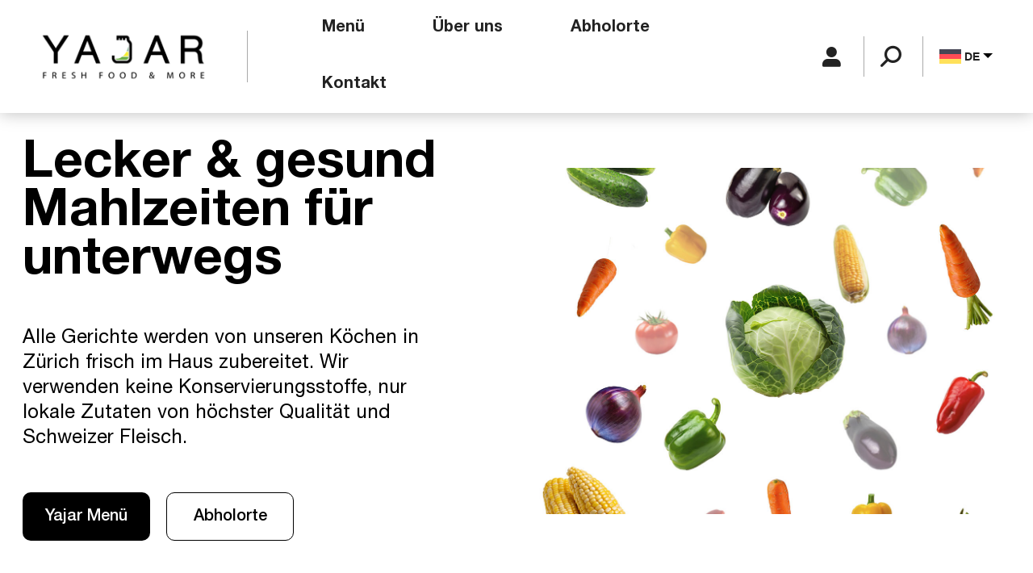

--- FILE ---
content_type: text/html; charset=UTF-8
request_url: https://yajar.ch/de/
body_size: 24634
content:
<!DOCTYPE html>
<!--[if !(IE 6) | !(IE 7) | !(IE 8)  ]><!-->
<html lang="de-DE" class="no-js">
<!--<![endif]-->
<head>
	<meta charset="UTF-8" />
		<meta name="viewport" content="width=device-width, initial-scale=1, maximum-scale=1, user-scalable=0">
		<meta name="theme-color" content="#000000"/>	<link rel="profile" href="https://gmpg.org/xfn/11" />
	        <script type="text/javascript">
            if (/Android|webOS|iPhone|iPad|iPod|BlackBerry|IEMobile|Opera Mini/i.test(navigator.userAgent)) {
                var originalAddEventListener = EventTarget.prototype.addEventListener,
                    oldWidth = window.innerWidth;

                EventTarget.prototype.addEventListener = function (eventName, eventHandler, useCapture) {
                    if (eventName === "resize") {
                        originalAddEventListener.call(this, eventName, function (event) {
                            if (oldWidth === window.innerWidth) {
                                return;
                            }
                            oldWidth = window.innerWidth;
                            if (eventHandler.handleEvent) {
                                eventHandler.handleEvent.call(this, event);
                            }
                            else {
                                eventHandler.call(this, event);
                            };
                        }, useCapture);
                    }
                    else {
                        originalAddEventListener.call(this, eventName, eventHandler, useCapture);
                    };
                };
            };
        </script>
		<meta name='robots' content='index, follow, max-image-preview:large, max-snippet:-1, max-video-preview:-1' />
<link rel="alternate" hreflang="en" href="https://yajar.ch" />
<link rel="alternate" hreflang="de" href="https://yajar.ch/de/" />
<link rel="alternate" hreflang="x-default" href="https://yajar.ch" />

	<!-- This site is optimized with the Yoast SEO plugin v20.1 - https://yoast.com/wordpress/plugins/seo/ -->
	<title>YaJar Homepage - YaJar</title>
	<link rel="canonical" href="https://yajar.ch/de/yajar-homepage/" />
	<meta property="og:locale" content="de_DE" />
	<meta property="og:type" content="website" />
	<meta property="og:title" content="YaJar Homepage - YaJar" />
	<meta property="og:url" content="https://yajar.ch/de/yajar-homepage/" />
	<meta property="og:site_name" content="YaJar" />
	<meta property="article:publisher" content="https://www.facebook.com/YaJarFood" />
	<meta property="article:modified_time" content="2024-07-17T07:46:12+00:00" />
	<meta name="twitter:card" content="summary_large_image" />
	<meta name="twitter:label1" content="Geschätzte Lesezeit" />
	<meta name="twitter:data1" content="3 Minuten" />
	<script type="application/ld+json" class="yoast-schema-graph">{"@context":"https://schema.org","@graph":[{"@type":"WebPage","@id":"https://yajar.ch/de/yajar-homepage/","url":"https://yajar.ch/de/yajar-homepage/","name":"YaJar Homepage - YaJar","isPartOf":{"@id":"https://yajar.ch/#website"},"about":{"@id":"https://yajar.ch/#organization"},"datePublished":"2023-11-28T10:13:27+00:00","dateModified":"2024-07-17T07:46:12+00:00","breadcrumb":{"@id":"https://yajar.ch/de/yajar-homepage/#breadcrumb"},"inLanguage":"de","potentialAction":[{"@type":"ReadAction","target":["https://yajar.ch/de/yajar-homepage/"]}]},{"@type":"BreadcrumbList","@id":"https://yajar.ch/de/yajar-homepage/#breadcrumb","itemListElement":[{"@type":"ListItem","position":1,"name":"Home"}]},{"@type":"WebSite","@id":"https://yajar.ch/#website","url":"https://yajar.ch/","name":"YaJar. Freshly-made Jar Food","description":"YaJar. Your freshly-made &amp; healthy jar meals","publisher":{"@id":"https://yajar.ch/#organization"},"potentialAction":[{"@type":"SearchAction","target":{"@type":"EntryPoint","urlTemplate":"https://yajar.ch/?s={search_term_string}"},"query-input":"required name=search_term_string"}],"inLanguage":"de"},{"@type":"Organization","@id":"https://yajar.ch/#organization","name":"YaJar","url":"https://yajar.ch/","logo":{"@type":"ImageObject","inLanguage":"de","@id":"https://yajar.ch/#/schema/logo/image/","url":"https://yajar.ch/wp-content/uploads/2023/02/YaJar-logo-black-green.png","contentUrl":"https://yajar.ch/wp-content/uploads/2023/02/YaJar-logo-black-green.png","width":1132,"height":508,"caption":"YaJar"},"image":{"@id":"https://yajar.ch/#/schema/logo/image/"},"sameAs":["https://www.facebook.com/YaJarFood"]}]}</script>
	<!-- / Yoast SEO plugin. -->


<link rel='dns-prefetch' href='//fonts.googleapis.com' />
<link rel="alternate" type="application/rss+xml" title="YaJar &raquo; Feed" href="https://yajar.ch/de/feed/" />
<link rel="alternate" type="application/rss+xml" title="YaJar &raquo; Kommentar-Feed" href="https://yajar.ch/de/comments/feed/" />
<link rel="alternate" title="oEmbed (JSON)" type="application/json+oembed" href="https://yajar.ch/de/wp-json/oembed/1.0/embed?url=https%3A%2F%2Fyajar.ch%2Fde%2F" />
<link rel="alternate" title="oEmbed (XML)" type="text/xml+oembed" href="https://yajar.ch/de/wp-json/oembed/1.0/embed?url=https%3A%2F%2Fyajar.ch%2Fde%2F&#038;format=xml" />
<style id='wp-img-auto-sizes-contain-inline-css' type='text/css'>
img:is([sizes=auto i],[sizes^="auto," i]){contain-intrinsic-size:3000px 1500px}
/*# sourceURL=wp-img-auto-sizes-contain-inline-css */
</style>
<link rel='stylesheet' id='owlcarousel2-css' href='https://yajar.ch/wp-content/themes/dt-the7-child/assets/js/owlcarousel2/assets/owl.carousel.min.css?ver=2.3.4' type='text/css' media='all' />
<link rel='stylesheet' id='owlcarousel2-theme-css' href='https://yajar.ch/wp-content/themes/dt-the7-child/assets/js/owlcarousel2/assets/owl.theme.default.css?ver=2.3.4' type='text/css' media='all' />
<link rel='stylesheet' id='qligg-swiper-css' href='https://yajar.ch/wp-content/plugins/insta-gallery/assets/frontend/swiper/swiper.min.css?ver=4.3.8' type='text/css' media='all' />
<link rel='stylesheet' id='qligg-frontend-css' href='https://yajar.ch/wp-content/plugins/insta-gallery/build/frontend/css/style.css?ver=4.3.8' type='text/css' media='all' />
<link rel='stylesheet' id='wc-blocks-integration-css' href='https://yajar.ch/wp-content/plugins/woocommerce-subscriptions/vendor/woocommerce/subscriptions-core/build/index.css?ver=7.5.0' type='text/css' media='all' />
<style id='wp-emoji-styles-inline-css' type='text/css'>

	img.wp-smiley, img.emoji {
		display: inline !important;
		border: none !important;
		box-shadow: none !important;
		height: 1em !important;
		width: 1em !important;
		margin: 0 0.07em !important;
		vertical-align: -0.1em !important;
		background: none !important;
		padding: 0 !important;
	}
/*# sourceURL=wp-emoji-styles-inline-css */
</style>
<link rel='stylesheet' id='wp-block-library-css' href='https://yajar.ch/wp-includes/css/dist/block-library/style.min.css?ver=6.9' type='text/css' media='all' />
<link rel='stylesheet' id='wc-blocks-style-css' href='https://yajar.ch/wp-content/plugins/woocommerce/assets/client/blocks/wc-blocks.css?ver=wc-9.6.3' type='text/css' media='all' />
<style id='global-styles-inline-css' type='text/css'>
:root{--wp--preset--aspect-ratio--square: 1;--wp--preset--aspect-ratio--4-3: 4/3;--wp--preset--aspect-ratio--3-4: 3/4;--wp--preset--aspect-ratio--3-2: 3/2;--wp--preset--aspect-ratio--2-3: 2/3;--wp--preset--aspect-ratio--16-9: 16/9;--wp--preset--aspect-ratio--9-16: 9/16;--wp--preset--color--black: #000000;--wp--preset--color--cyan-bluish-gray: #abb8c3;--wp--preset--color--white: #FFF;--wp--preset--color--pale-pink: #f78da7;--wp--preset--color--vivid-red: #cf2e2e;--wp--preset--color--luminous-vivid-orange: #ff6900;--wp--preset--color--luminous-vivid-amber: #fcb900;--wp--preset--color--light-green-cyan: #7bdcb5;--wp--preset--color--vivid-green-cyan: #00d084;--wp--preset--color--pale-cyan-blue: #8ed1fc;--wp--preset--color--vivid-cyan-blue: #0693e3;--wp--preset--color--vivid-purple: #9b51e0;--wp--preset--color--accent: #000000;--wp--preset--color--dark-gray: #111;--wp--preset--color--light-gray: #767676;--wp--preset--gradient--vivid-cyan-blue-to-vivid-purple: linear-gradient(135deg,rgb(6,147,227) 0%,rgb(155,81,224) 100%);--wp--preset--gradient--light-green-cyan-to-vivid-green-cyan: linear-gradient(135deg,rgb(122,220,180) 0%,rgb(0,208,130) 100%);--wp--preset--gradient--luminous-vivid-amber-to-luminous-vivid-orange: linear-gradient(135deg,rgb(252,185,0) 0%,rgb(255,105,0) 100%);--wp--preset--gradient--luminous-vivid-orange-to-vivid-red: linear-gradient(135deg,rgb(255,105,0) 0%,rgb(207,46,46) 100%);--wp--preset--gradient--very-light-gray-to-cyan-bluish-gray: linear-gradient(135deg,rgb(238,238,238) 0%,rgb(169,184,195) 100%);--wp--preset--gradient--cool-to-warm-spectrum: linear-gradient(135deg,rgb(74,234,220) 0%,rgb(151,120,209) 20%,rgb(207,42,186) 40%,rgb(238,44,130) 60%,rgb(251,105,98) 80%,rgb(254,248,76) 100%);--wp--preset--gradient--blush-light-purple: linear-gradient(135deg,rgb(255,206,236) 0%,rgb(152,150,240) 100%);--wp--preset--gradient--blush-bordeaux: linear-gradient(135deg,rgb(254,205,165) 0%,rgb(254,45,45) 50%,rgb(107,0,62) 100%);--wp--preset--gradient--luminous-dusk: linear-gradient(135deg,rgb(255,203,112) 0%,rgb(199,81,192) 50%,rgb(65,88,208) 100%);--wp--preset--gradient--pale-ocean: linear-gradient(135deg,rgb(255,245,203) 0%,rgb(182,227,212) 50%,rgb(51,167,181) 100%);--wp--preset--gradient--electric-grass: linear-gradient(135deg,rgb(202,248,128) 0%,rgb(113,206,126) 100%);--wp--preset--gradient--midnight: linear-gradient(135deg,rgb(2,3,129) 0%,rgb(40,116,252) 100%);--wp--preset--font-size--small: 13px;--wp--preset--font-size--medium: 20px;--wp--preset--font-size--large: 36px;--wp--preset--font-size--x-large: 42px;--wp--preset--font-family--inter: "Inter", sans-serif;--wp--preset--font-family--cardo: Cardo;--wp--preset--spacing--20: 0.44rem;--wp--preset--spacing--30: 0.67rem;--wp--preset--spacing--40: 1rem;--wp--preset--spacing--50: 1.5rem;--wp--preset--spacing--60: 2.25rem;--wp--preset--spacing--70: 3.38rem;--wp--preset--spacing--80: 5.06rem;--wp--preset--shadow--natural: 6px 6px 9px rgba(0, 0, 0, 0.2);--wp--preset--shadow--deep: 12px 12px 50px rgba(0, 0, 0, 0.4);--wp--preset--shadow--sharp: 6px 6px 0px rgba(0, 0, 0, 0.2);--wp--preset--shadow--outlined: 6px 6px 0px -3px rgb(255, 255, 255), 6px 6px rgb(0, 0, 0);--wp--preset--shadow--crisp: 6px 6px 0px rgb(0, 0, 0);}:where(.is-layout-flex){gap: 0.5em;}:where(.is-layout-grid){gap: 0.5em;}body .is-layout-flex{display: flex;}.is-layout-flex{flex-wrap: wrap;align-items: center;}.is-layout-flex > :is(*, div){margin: 0;}body .is-layout-grid{display: grid;}.is-layout-grid > :is(*, div){margin: 0;}:where(.wp-block-columns.is-layout-flex){gap: 2em;}:where(.wp-block-columns.is-layout-grid){gap: 2em;}:where(.wp-block-post-template.is-layout-flex){gap: 1.25em;}:where(.wp-block-post-template.is-layout-grid){gap: 1.25em;}.has-black-color{color: var(--wp--preset--color--black) !important;}.has-cyan-bluish-gray-color{color: var(--wp--preset--color--cyan-bluish-gray) !important;}.has-white-color{color: var(--wp--preset--color--white) !important;}.has-pale-pink-color{color: var(--wp--preset--color--pale-pink) !important;}.has-vivid-red-color{color: var(--wp--preset--color--vivid-red) !important;}.has-luminous-vivid-orange-color{color: var(--wp--preset--color--luminous-vivid-orange) !important;}.has-luminous-vivid-amber-color{color: var(--wp--preset--color--luminous-vivid-amber) !important;}.has-light-green-cyan-color{color: var(--wp--preset--color--light-green-cyan) !important;}.has-vivid-green-cyan-color{color: var(--wp--preset--color--vivid-green-cyan) !important;}.has-pale-cyan-blue-color{color: var(--wp--preset--color--pale-cyan-blue) !important;}.has-vivid-cyan-blue-color{color: var(--wp--preset--color--vivid-cyan-blue) !important;}.has-vivid-purple-color{color: var(--wp--preset--color--vivid-purple) !important;}.has-black-background-color{background-color: var(--wp--preset--color--black) !important;}.has-cyan-bluish-gray-background-color{background-color: var(--wp--preset--color--cyan-bluish-gray) !important;}.has-white-background-color{background-color: var(--wp--preset--color--white) !important;}.has-pale-pink-background-color{background-color: var(--wp--preset--color--pale-pink) !important;}.has-vivid-red-background-color{background-color: var(--wp--preset--color--vivid-red) !important;}.has-luminous-vivid-orange-background-color{background-color: var(--wp--preset--color--luminous-vivid-orange) !important;}.has-luminous-vivid-amber-background-color{background-color: var(--wp--preset--color--luminous-vivid-amber) !important;}.has-light-green-cyan-background-color{background-color: var(--wp--preset--color--light-green-cyan) !important;}.has-vivid-green-cyan-background-color{background-color: var(--wp--preset--color--vivid-green-cyan) !important;}.has-pale-cyan-blue-background-color{background-color: var(--wp--preset--color--pale-cyan-blue) !important;}.has-vivid-cyan-blue-background-color{background-color: var(--wp--preset--color--vivid-cyan-blue) !important;}.has-vivid-purple-background-color{background-color: var(--wp--preset--color--vivid-purple) !important;}.has-black-border-color{border-color: var(--wp--preset--color--black) !important;}.has-cyan-bluish-gray-border-color{border-color: var(--wp--preset--color--cyan-bluish-gray) !important;}.has-white-border-color{border-color: var(--wp--preset--color--white) !important;}.has-pale-pink-border-color{border-color: var(--wp--preset--color--pale-pink) !important;}.has-vivid-red-border-color{border-color: var(--wp--preset--color--vivid-red) !important;}.has-luminous-vivid-orange-border-color{border-color: var(--wp--preset--color--luminous-vivid-orange) !important;}.has-luminous-vivid-amber-border-color{border-color: var(--wp--preset--color--luminous-vivid-amber) !important;}.has-light-green-cyan-border-color{border-color: var(--wp--preset--color--light-green-cyan) !important;}.has-vivid-green-cyan-border-color{border-color: var(--wp--preset--color--vivid-green-cyan) !important;}.has-pale-cyan-blue-border-color{border-color: var(--wp--preset--color--pale-cyan-blue) !important;}.has-vivid-cyan-blue-border-color{border-color: var(--wp--preset--color--vivid-cyan-blue) !important;}.has-vivid-purple-border-color{border-color: var(--wp--preset--color--vivid-purple) !important;}.has-vivid-cyan-blue-to-vivid-purple-gradient-background{background: var(--wp--preset--gradient--vivid-cyan-blue-to-vivid-purple) !important;}.has-light-green-cyan-to-vivid-green-cyan-gradient-background{background: var(--wp--preset--gradient--light-green-cyan-to-vivid-green-cyan) !important;}.has-luminous-vivid-amber-to-luminous-vivid-orange-gradient-background{background: var(--wp--preset--gradient--luminous-vivid-amber-to-luminous-vivid-orange) !important;}.has-luminous-vivid-orange-to-vivid-red-gradient-background{background: var(--wp--preset--gradient--luminous-vivid-orange-to-vivid-red) !important;}.has-very-light-gray-to-cyan-bluish-gray-gradient-background{background: var(--wp--preset--gradient--very-light-gray-to-cyan-bluish-gray) !important;}.has-cool-to-warm-spectrum-gradient-background{background: var(--wp--preset--gradient--cool-to-warm-spectrum) !important;}.has-blush-light-purple-gradient-background{background: var(--wp--preset--gradient--blush-light-purple) !important;}.has-blush-bordeaux-gradient-background{background: var(--wp--preset--gradient--blush-bordeaux) !important;}.has-luminous-dusk-gradient-background{background: var(--wp--preset--gradient--luminous-dusk) !important;}.has-pale-ocean-gradient-background{background: var(--wp--preset--gradient--pale-ocean) !important;}.has-electric-grass-gradient-background{background: var(--wp--preset--gradient--electric-grass) !important;}.has-midnight-gradient-background{background: var(--wp--preset--gradient--midnight) !important;}.has-small-font-size{font-size: var(--wp--preset--font-size--small) !important;}.has-medium-font-size{font-size: var(--wp--preset--font-size--medium) !important;}.has-large-font-size{font-size: var(--wp--preset--font-size--large) !important;}.has-x-large-font-size{font-size: var(--wp--preset--font-size--x-large) !important;}
/*# sourceURL=global-styles-inline-css */
</style>

<style id='classic-theme-styles-inline-css' type='text/css'>
/*! This file is auto-generated */
.wp-block-button__link{color:#fff;background-color:#32373c;border-radius:9999px;box-shadow:none;text-decoration:none;padding:calc(.667em + 2px) calc(1.333em + 2px);font-size:1.125em}.wp-block-file__button{background:#32373c;color:#fff;text-decoration:none}
/*# sourceURL=/wp-includes/css/classic-themes.min.css */
</style>
<link rel='stylesheet' id='contact-form-7-css' href='https://yajar.ch/wp-content/plugins/contact-form-7/includes/css/styles.css?ver=6.0.3' type='text/css' media='all' />
<link rel='stylesheet' id='wpml-blocks-css' href='https://yajar.ch/wp-content/plugins/sitepress-multilingual-cms/dist/css/blocks/styles.css?ver=4.6.5' type='text/css' media='all' />
<style id='woocommerce-inline-inline-css' type='text/css'>
.woocommerce form .form-row .required { visibility: visible; }
/*# sourceURL=woocommerce-inline-inline-css */
</style>
<link rel='stylesheet' id='wpml-menu-item-0-css' href='https://yajar.ch/wp-content/plugins/sitepress-multilingual-cms/templates/language-switchers/menu-item/style.min.css?ver=1' type='text/css' media='all' />
<link rel='stylesheet' id='spgw_woocommerce_styles-css' href='https://yajar.ch/wp-content/plugins/saferpay_woocommerce_gateway/assets/css/notify.css?ver=2.0.10' type='text/css' media='all' />
<link rel='stylesheet' id='spgw_woocommerce_popup_styles-css' href='https://yajar.ch/wp-content/plugins/saferpay_woocommerce_gateway/assets/css/popup/jquery-ui.css?ver=2.0.10' type='text/css' media='all' />
<link rel='stylesheet' id='spgw_woocommerce_popup_mystyles-css' href='https://yajar.ch/wp-content/plugins/saferpay_woocommerce_gateway/assets/css/popup/pop-style.css?ver=2.0.10' type='text/css' media='all' />
<link rel='stylesheet' id='woo-variation-swatches-css' href='https://yajar.ch/wp-content/plugins/woo-variation-swatches/assets/css/frontend.min.css?ver=1683876018' type='text/css' media='all' />
<style id='woo-variation-swatches-inline-css' type='text/css'>
:root {
--wvs-tick:url("data:image/svg+xml;utf8,%3Csvg filter='drop-shadow(0px 0px 2px rgb(0 0 0 / .8))' xmlns='http://www.w3.org/2000/svg'  viewBox='0 0 30 30'%3E%3Cpath fill='none' stroke='%23ffffff' stroke-linecap='round' stroke-linejoin='round' stroke-width='4' d='M4 16L11 23 27 7'/%3E%3C/svg%3E");

--wvs-cross:url("data:image/svg+xml;utf8,%3Csvg filter='drop-shadow(0px 0px 5px rgb(255 255 255 / .6))' xmlns='http://www.w3.org/2000/svg' width='72px' height='72px' viewBox='0 0 24 24'%3E%3Cpath fill='none' stroke='%23ff0000' stroke-linecap='round' stroke-width='0.6' d='M5 5L19 19M19 5L5 19'/%3E%3C/svg%3E");
--wvs-single-product-item-width:30px;
--wvs-single-product-item-height:30px;
--wvs-single-product-item-font-size:16px}
/*# sourceURL=woo-variation-swatches-inline-css */
</style>
<link rel='stylesheet' id='ywctm-frontend-css' href='https://yajar.ch/wp-content/plugins/yith-woocommerce-catalog-mode/assets/css/frontend.min.css?ver=2.18.0' type='text/css' media='all' />
<style id='ywctm-frontend-inline-css' type='text/css'>
form.cart button.single_add_to_cart_button, form.cart .quantity, table.variations, form.variations_form, .single_variation_wrap .variations_button, .widget.woocommerce.widget_shopping_cart{display: none !important}
/*# sourceURL=ywctm-frontend-inline-css */
</style>
<link rel='stylesheet' id='brands-styles-css' href='https://yajar.ch/wp-content/plugins/woocommerce/assets/css/brands.css?ver=9.6.3' type='text/css' media='all' />
<link rel='stylesheet' id='the7-icomoon-font-awesome-14x14-css' href='https://yajar.ch/wp-content/uploads/smile_fonts/icomoon-font-awesome-14x14/icomoon-font-awesome-14x14.css?ver=6.9' type='text/css' media='all' />
<link rel='stylesheet' id='js_composer_front-css' href='//yajar.ch/wp-content/uploads/js_composer/js_composer_front_custom.css?ver=6.10.0' type='text/css' media='all' />
<link rel='stylesheet' id='dt-web-fonts-css' href='https://fonts.googleapis.com/css?family=Montserrat:400,400italic,600,700%7COpen+Sans:400,600,700%7CRoboto:400,600,700%7CRoboto+Slab:400,600,700' type='text/css' media='all' />
<link rel='stylesheet' id='dt-main-css' href='https://yajar.ch/wp-content/themes/dt-the7/css/main.min.css?ver=10.10.0' type='text/css' media='all' />
<style id='dt-main-inline-css' type='text/css'>
body #load {
  display: block;
  height: 100%;
  overflow: hidden;
  position: fixed;
  width: 100%;
  z-index: 9901;
  opacity: 1;
  visibility: visible;
  transition: all .35s ease-out;
}
.load-wrap {
  width: 100%;
  height: 100%;
  background-position: center center;
  background-repeat: no-repeat;
  text-align: center;
  display: -ms-flexbox;
  display: -ms-flex;
  display: flex;
  -ms-align-items: center;
  -ms-flex-align: center;
  align-items: center;
  -ms-flex-flow: column wrap;
  flex-flow: column wrap;
  -ms-flex-pack: center;
  -ms-justify-content: center;
  justify-content: center;
}
.load-wrap > svg {
  position: absolute;
  top: 50%;
  left: 50%;
  transform: translate(-50%,-50%);
}
#load {
  background: var(--the7-elementor-beautiful-loading-bg,#ffffff);
  --the7-beautiful-spinner-color2: var(--the7-beautiful-spinner-color,#c4c4c4);
}

/*# sourceURL=dt-main-inline-css */
</style>
<link rel='stylesheet' id='the7-font-css' href='https://yajar.ch/wp-content/themes/dt-the7/fonts/icomoon-the7-font/icomoon-the7-font.min.css?ver=10.10.0' type='text/css' media='all' />
<link rel='stylesheet' id='the7-awesome-fonts-css' href='https://yajar.ch/wp-content/themes/dt-the7/fonts/FontAwesome/css/all.min.css?ver=10.10.0' type='text/css' media='all' />
<link rel='stylesheet' id='the7-awesome-fonts-back-css' href='https://yajar.ch/wp-content/themes/dt-the7/fonts/FontAwesome/back-compat.min.css?ver=10.10.0' type='text/css' media='all' />
<link rel='stylesheet' id='the7-custom-scrollbar-css' href='https://yajar.ch/wp-content/themes/dt-the7/lib/custom-scrollbar/custom-scrollbar.min.css?ver=10.10.0' type='text/css' media='all' />
<link rel='stylesheet' id='the7-wpbakery-css' href='https://yajar.ch/wp-content/themes/dt-the7/css/wpbakery.min.css?ver=10.10.0' type='text/css' media='all' />
<link rel='stylesheet' id='the7-css-vars-css' href='https://yajar.ch/wp-content/uploads/the7-css/css-vars.css?ver=8e99686737ff' type='text/css' media='all' />
<link rel='stylesheet' id='dt-custom-css' href='https://yajar.ch/wp-content/uploads/the7-css/custom.css?ver=8e99686737ff' type='text/css' media='all' />
<link rel='stylesheet' id='wc-dt-custom-css' href='https://yajar.ch/wp-content/uploads/the7-css/compatibility/wc-dt-custom.css?ver=8e99686737ff' type='text/css' media='all' />
<link rel='stylesheet' id='dt-media-css' href='https://yajar.ch/wp-content/uploads/the7-css/media.css?ver=8e99686737ff' type='text/css' media='all' />
<link rel='stylesheet' id='the7-mega-menu-css' href='https://yajar.ch/wp-content/uploads/the7-css/mega-menu.css?ver=8e99686737ff' type='text/css' media='all' />
<link rel='stylesheet' id='the7-elements-css' href='https://yajar.ch/wp-content/uploads/the7-css/post-type-dynamic.css?ver=8e99686737ff' type='text/css' media='all' />
<link rel='stylesheet' id='style-css' href='https://yajar.ch/wp-content/themes/dt-the7-child/style.css?ver=10.10.0' type='text/css' media='all' />
<script type="text/javascript" src="https://yajar.ch/wp-includes/js/jquery/jquery.min.js?ver=3.7.1" id="jquery-core-js"></script>
<script type="text/javascript" src="https://yajar.ch/wp-includes/js/jquery/jquery-migrate.min.js?ver=3.4.1" id="jquery-migrate-js"></script>
<script type="text/javascript" id="wpml-cookie-js-extra">
/* <![CDATA[ */
var wpml_cookies = {"wp-wpml_current_language":{"value":"de","expires":1,"path":"/"}};
var wpml_cookies = {"wp-wpml_current_language":{"value":"de","expires":1,"path":"/"}};
//# sourceURL=wpml-cookie-js-extra
/* ]]> */
</script>
<script type="text/javascript" src="https://yajar.ch/wp-content/plugins/sitepress-multilingual-cms/res/js/cookies/language-cookie.js?ver=4.6.5" id="wpml-cookie-js"></script>
<script type="text/javascript" src="https://yajar.ch/wp-content/plugins/woocommerce/assets/js/jquery-blockui/jquery.blockUI.min.js?ver=2.7.0-wc.9.6.3" id="jquery-blockui-js" data-wp-strategy="defer"></script>
<script type="text/javascript" id="wc-add-to-cart-js-extra">
/* <![CDATA[ */
var wc_add_to_cart_params = {"ajax_url":"/wp-admin/admin-ajax.php?lang=de","wc_ajax_url":"/de/?wc-ajax=%%endpoint%%","i18n_view_cart":"View cart","cart_url":"https://yajar.ch/de/warenkorb/","is_cart":"","cart_redirect_after_add":"no"};
//# sourceURL=wc-add-to-cart-js-extra
/* ]]> */
</script>
<script type="text/javascript" src="https://yajar.ch/wp-content/plugins/woocommerce/assets/js/frontend/add-to-cart.min.js?ver=9.6.3" id="wc-add-to-cart-js" data-wp-strategy="defer"></script>
<script type="text/javascript" src="https://yajar.ch/wp-content/plugins/woocommerce/assets/js/js-cookie/js.cookie.min.js?ver=2.1.4-wc.9.6.3" id="js-cookie-js" data-wp-strategy="defer"></script>
<script type="text/javascript" src="https://yajar.ch/wp-content/plugins/js_composer/assets/js/vendors/woocommerce-add-to-cart.js?ver=6.10.0" id="vc_woocommerce-add-to-cart-js-js"></script>
<script type="text/javascript" src="https://yajar.ch/wp-content/plugins/saferpay_woocommerce_gateway/assets/js/polyfill.js?ver=2.0.10" id="sfwp_polyfill_js-js"></script>
<script type="text/javascript" id="WCPAY_ASSETS-js-extra">
/* <![CDATA[ */
var wcpayAssets = {"url":"https://yajar.ch/wp-content/plugins/woocommerce-payments/dist/"};
//# sourceURL=WCPAY_ASSETS-js-extra
/* ]]> */
</script>
<script type="text/javascript" id="wc-country-select-js-extra">
/* <![CDATA[ */
var wc_country_select_params = {"countries":"{\"RO\":{\"AB\":\"Alba\",\"AR\":\"Arad\",\"AG\":\"Arge\\u0219\",\"BC\":\"Bac\\u0103u\",\"BH\":\"Bihor\",\"BN\":\"Bistri\\u021ba-N\\u0103s\\u0103ud\",\"BT\":\"Boto\\u0219ani\",\"BR\":\"Br\\u0103ila\",\"BV\":\"Bra\\u0219ov\",\"B\":\"Bukarest\",\"BZ\":\"Buz\\u0103u\",\"CL\":\"C\\u0103l\\u0103ra\\u0219i\",\"CS\":\"Cara\\u0219-Severin\",\"CJ\":\"Cluj\",\"CT\":\"Konstanz\",\"CV\":\"Covasna\",\"DB\":\"D\\u00e2mbovi\\u021ba\",\"DJ\":\"Dolj\",\"GL\":\"Gala\\u021bi\",\"GR\":\"Giurgiu\",\"GJ\":\"Gorj\",\"HR\":\"Harghita\",\"HD\":\"Hunedoara\",\"IL\":\"Ialomi\\u021ba\",\"IS\":\"Ia\\u0219i\",\"IF\":\"Ilfov\",\"MM\":\"Maramure\\u0219\",\"MH\":\"Mehedin\\u021bi\",\"MS\":\"Mure\\u0219\",\"NT\":\"Neam\\u021b\",\"OT\":\"Olt\",\"PH\":\"Prahova\",\"SJ\":\"S\\u0103laj\",\"SM\":\"Satu Mare\",\"SB\":\"Sibiu\",\"SV\":\"Suceava\",\"TR\":\"Teleorman\",\"TM\":\"Timi\\u0219\",\"TL\":\"Tulcea\",\"VL\":\"V\\u00e2lcea\",\"VS\":\"Vaslui\",\"VN\":\"Vrancea\"},\"CH\":{\"AG\":\"Aargau\",\"AR\":\"Appenzell Ausserrhoden\",\"AI\":\"Appenzell Innerrhoden\",\"BL\":\"Basel-Landschaft\",\"BS\":\"Basel-Stadt\",\"BE\":\"Bern\",\"FR\":\"Freiburg\",\"GE\":\"Genf\",\"GL\":\"Glarus\",\"GR\":\"Graub\\u00fcnden\",\"JU\":\"Jura\",\"LU\":\"Luzern\",\"NE\":\"Neuenburg\",\"NW\":\"Nidwalden\",\"OW\":\"Obwalden\",\"SH\":\"Schaffhausen\",\"SZ\":\"Schwyz\",\"SO\":\"Solothurn\",\"SG\":\"St. Gallen\",\"TG\":\"Thurgau\",\"TI\":\"Tessin\",\"UR\":\"Uri\",\"VS\":\"Wallis\",\"VD\":\"Waadt\",\"ZG\":\"Zug\",\"ZH\":\"Z\\u00fcrich\"}}","i18n_select_state_text":"W\u00e4hle eine Option\u2026","i18n_no_matches":"Keine Treffer gefunden","i18n_ajax_error":"Laden fehlgeschlagen","i18n_input_too_short_1":"Bitte 1 oder mehr Buchstaben eingeben","i18n_input_too_short_n":"Bitte %qty% oder mehr Buchstaben eingeben","i18n_input_too_long_1":"Bitte 1 Buchstaben l\u00f6schen","i18n_input_too_long_n":"Bitte %qty% Buchstaben l\u00f6schen","i18n_selection_too_long_1":"Du kannst nur 1 Produkt ausw\u00e4hlen","i18n_selection_too_long_n":"Du kannst nur %qty% Produkte ausw\u00e4hlen","i18n_load_more":"Weitere Ergebnisse anzeigen\u2026","i18n_searching":"Suche nach\u2026"};
//# sourceURL=wc-country-select-js-extra
/* ]]> */
</script>
<script type="text/javascript" src="https://yajar.ch/wp-content/plugins/woocommerce/assets/js/frontend/country-select.min.js?ver=9.6.3" id="wc-country-select-js" data-wp-strategy="defer"></script>
<script type="text/javascript" id="dt-above-fold-js-extra">
/* <![CDATA[ */
var dtLocal = {"themeUrl":"https://yajar.ch/wp-content/themes/dt-the7","passText":"To view this protected post, enter the password below:","moreButtonText":{"loading":"Loading...","loadMore":"Load more"},"postID":"5203","ajaxurl":"https://yajar.ch/wp-admin/admin-ajax.php","REST":{"baseUrl":"https://yajar.ch/de/wp-json/the7/v1","endpoints":{"sendMail":"/send-mail"}},"contactMessages":{"required":"One or more fields have an error. Please check and try again.","terms":"Please accept the privacy policy.","fillTheCaptchaError":"Please, fill the captcha."},"captchaSiteKey":"","ajaxNonce":"edd044bc7c","pageData":{"type":"page","template":"page","layout":null},"themeSettings":{"smoothScroll":"off","lazyLoading":false,"accentColor":{"mode":"solid","color":"#000000"},"desktopHeader":{"height":135},"ToggleCaptionEnabled":"disabled","ToggleCaption":"Navigation","floatingHeader":{"showAfter":150,"showMenu":false,"height":70,"logo":{"showLogo":true,"html":"","url":"https://yajar.ch/de/"}},"topLine":{"floatingTopLine":{"logo":{"showLogo":false,"html":""}}},"mobileHeader":{"firstSwitchPoint":1200,"secondSwitchPoint":778,"firstSwitchPointHeight":70,"secondSwitchPointHeight":70,"mobileToggleCaptionEnabled":"disabled","mobileToggleCaption":"Menu"},"stickyMobileHeaderFirstSwitch":{"logo":{"html":"\u003Cimg class=\" preload-me\" src=\"https://yajar.ch/wp-content/uploads/2024/03/yajar-logo-black.png\" srcset=\"https://yajar.ch/wp-content/uploads/2024/03/yajar-logo-black.png 218w, https://yajar.ch/wp-content/uploads/2024/03/yajar-logo-black-hiRES.png 500w\" width=\"218\" height=\"68\"   sizes=\"218px\" alt=\"YaJar\" /\u003E"}},"stickyMobileHeaderSecondSwitch":{"logo":{"html":"\u003Cimg class=\" preload-me\" src=\"https://yajar.ch/wp-content/uploads/2024/03/yajar-logo-black.png\" srcset=\"https://yajar.ch/wp-content/uploads/2024/03/yajar-logo-black.png 218w, https://yajar.ch/wp-content/uploads/2024/03/yajar-logo-black-hiRES.png 500w\" width=\"218\" height=\"68\"   sizes=\"218px\" alt=\"YaJar\" /\u003E"}},"content":{"textColor":"#0a0a0a","headerColor":"#0a0a0a"},"sidebar":{"switchPoint":300},"boxedWidth":"1744px","stripes":{"stripe1":{"textColor":"#787d85","headerColor":"#3b3f4a"},"stripe2":{"textColor":"#8b9199","headerColor":"#ffffff"},"stripe3":{"textColor":"#ffffff","headerColor":"#ffffff"}}},"VCMobileScreenWidth":"778","wcCartFragmentHash":"33cc116f76cc62e17a88d562f2e7a996"};
var dtShare = {"shareButtonText":{"facebook":"Share on Facebook","twitter":"Tweet","pinterest":"Pin it","linkedin":"Share on Linkedin","whatsapp":"Share on Whatsapp"},"overlayOpacity":"85"};
//# sourceURL=dt-above-fold-js-extra
/* ]]> */
</script>
<script type="text/javascript" src="https://yajar.ch/wp-content/themes/dt-the7/js/above-the-fold.min.js?ver=10.10.0" id="dt-above-fold-js"></script>
<script type="text/javascript" src="https://yajar.ch/wp-content/themes/dt-the7/js/compatibility/woocommerce/woocommerce.min.js?ver=10.10.0" id="dt-woocommerce-js"></script>
<link rel="https://api.w.org/" href="https://yajar.ch/de/wp-json/" /><link rel="alternate" title="JSON" type="application/json" href="https://yajar.ch/de/wp-json/wp/v2/pages/5203" /><link rel="EditURI" type="application/rsd+xml" title="RSD" href="https://yajar.ch/xmlrpc.php?rsd" />
<meta name="generator" content="WordPress 6.9" />
<meta name="generator" content="WooCommerce 9.6.3" />
<link rel='shortlink' href='https://yajar.ch/de/' />
<meta name="generator" content="WPML ver:4.6.5 stt:1,3;" />
	<noscript><style>.woocommerce-product-gallery{ opacity: 1 !important; }</style></noscript>
	<meta name="generator" content="Powered by WPBakery Page Builder - drag and drop page builder for WordPress."/>
<meta name="generator" content="Powered by Slider Revolution 6.6.5 - responsive, Mobile-Friendly Slider Plugin for WordPress with comfortable drag and drop interface." />
<script type="text/javascript" id="the7-loader-script">
document.addEventListener("DOMContentLoaded", function(event) {
	var load = document.getElementById("load");
	if(!load.classList.contains('loader-removed')){
		var removeLoading = setTimeout(function() {
			load.className += " loader-removed";
		}, 300);
	}
});
</script>
		<style class='wp-fonts-local' type='text/css'>
@font-face{font-family:Inter;font-style:normal;font-weight:300 900;font-display:fallback;src:url('https://yajar.ch/wp-content/plugins/woocommerce/assets/fonts/Inter-VariableFont_slnt,wght.woff2') format('woff2');font-stretch:normal;}
@font-face{font-family:Cardo;font-style:normal;font-weight:400;font-display:fallback;src:url('https://yajar.ch/wp-content/plugins/woocommerce/assets/fonts/cardo_normal_400.woff2') format('woff2');}
</style>
<link rel="icon" href="https://yajar.ch/wp-content/uploads/2022/09/lg-bot-fav.png" type="image/png" sizes="16x16"/><link rel="icon" href="https://yajar.ch/wp-content/uploads/2022/09/lg-bot-hd-fav.png" type="image/png" sizes="32x32"/><script>function setREVStartSize(e){
			//window.requestAnimationFrame(function() {
				window.RSIW = window.RSIW===undefined ? window.innerWidth : window.RSIW;
				window.RSIH = window.RSIH===undefined ? window.innerHeight : window.RSIH;
				try {
					var pw = document.getElementById(e.c).parentNode.offsetWidth,
						newh;
					pw = pw===0 || isNaN(pw) || (e.l=="fullwidth" || e.layout=="fullwidth") ? window.RSIW : pw;
					e.tabw = e.tabw===undefined ? 0 : parseInt(e.tabw);
					e.thumbw = e.thumbw===undefined ? 0 : parseInt(e.thumbw);
					e.tabh = e.tabh===undefined ? 0 : parseInt(e.tabh);
					e.thumbh = e.thumbh===undefined ? 0 : parseInt(e.thumbh);
					e.tabhide = e.tabhide===undefined ? 0 : parseInt(e.tabhide);
					e.thumbhide = e.thumbhide===undefined ? 0 : parseInt(e.thumbhide);
					e.mh = e.mh===undefined || e.mh=="" || e.mh==="auto" ? 0 : parseInt(e.mh,0);
					if(e.layout==="fullscreen" || e.l==="fullscreen")
						newh = Math.max(e.mh,window.RSIH);
					else{
						e.gw = Array.isArray(e.gw) ? e.gw : [e.gw];
						for (var i in e.rl) if (e.gw[i]===undefined || e.gw[i]===0) e.gw[i] = e.gw[i-1];
						e.gh = e.el===undefined || e.el==="" || (Array.isArray(e.el) && e.el.length==0)? e.gh : e.el;
						e.gh = Array.isArray(e.gh) ? e.gh : [e.gh];
						for (var i in e.rl) if (e.gh[i]===undefined || e.gh[i]===0) e.gh[i] = e.gh[i-1];
											
						var nl = new Array(e.rl.length),
							ix = 0,
							sl;
						e.tabw = e.tabhide>=pw ? 0 : e.tabw;
						e.thumbw = e.thumbhide>=pw ? 0 : e.thumbw;
						e.tabh = e.tabhide>=pw ? 0 : e.tabh;
						e.thumbh = e.thumbhide>=pw ? 0 : e.thumbh;
						for (var i in e.rl) nl[i] = e.rl[i]<window.RSIW ? 0 : e.rl[i];
						sl = nl[0];
						for (var i in nl) if (sl>nl[i] && nl[i]>0) { sl = nl[i]; ix=i;}
						var m = pw>(e.gw[ix]+e.tabw+e.thumbw) ? 1 : (pw-(e.tabw+e.thumbw)) / (e.gw[ix]);
						newh =  (e.gh[ix] * m) + (e.tabh + e.thumbh);
					}
					var el = document.getElementById(e.c);
					if (el!==null && el) el.style.height = newh+"px";
					el = document.getElementById(e.c+"_wrapper");
					if (el!==null && el) {
						el.style.height = newh+"px";
						el.style.display = "block";
					}
				} catch(e){
					console.log("Failure at Presize of Slider:" + e)
				}
			//});
		  };</script>
<style type="text/css" data-type="vc_shortcodes-custom-css">.vc_custom_1702567862108{margin-top: 27px !important;margin-bottom: 27px !important;}.vc_custom_1700836814341{margin-top: 38px !important;margin-bottom: 38px !important;padding-right: 72px !important;padding-left: 72px !important;}.vc_custom_1707123374710{margin-top: 38px !important;margin-bottom: 38px !important;padding-right: 155px !important;padding-left: 155px !important;}.vc_custom_1701329913728{padding-right: 190px !important;padding-left: 190px !important;}.vc_custom_1700836879901{margin-top: 20px !important;margin-bottom: 20px !important;}.vc_custom_1702568794838{padding-right: 45px !important;}.vc_custom_1702568802803{padding-left: 20px !important;}.vc_custom_1707494343120{background-image: url(https://yajar.ch/wp-content/uploads/2024/02/zurich-location.png?id=3579) !important;background-position: center !important;background-repeat: no-repeat !important;background-size: cover !important;}.vc_custom_1707496245756{background-image: url(https://yajar.ch/wp-content/uploads/2024/02/Glattbrugg-scaled.jpg?id=3586) !important;background-position: center !important;background-repeat: no-repeat !important;background-size: cover !important;}.vc_custom_1707496175442{background-image: url(https://yajar.ch/wp-content/uploads/2024/02/Basel-scaled.jpg?id=3585) !important;background-position: center !important;background-repeat: no-repeat !important;background-size: cover !important;}.vc_custom_1707982352705{background-image: url(https://yajar.ch/wp-content/uploads/2024/02/Geneva-scaled.jpg?id=3587) !important;background-position: center !important;background-repeat: no-repeat !important;background-size: cover !important;}.vc_custom_1710324103314{margin-left: 20px !important;}</style><noscript><style> .wpb_animate_when_almost_visible { opacity: 1; }</style></noscript><style id='the7-custom-inline-css' type='text/css'>
.soc-ico{
	  display: flex;
    align-items: center;
}
.soc-ico a:hover > .fab{
	z-index: 9;
	color: #fff;
}
.home header.header-bar #primary-menu {
    margin-top: 0px;
}
.woocommerce-shipping-fields{
	display: block!important;
}
</style>
	<!-- Google tag (gtag.js) -->
<script async src="https://www.googletagmanager.com/gtag/js?id=G-PE47F59F8Q"></script>
<script>
  window.dataLayer = window.dataLayer || [];
  function gtag(){dataLayer.push(arguments);}
  gtag('js', new Date());

  gtag('config', 'G-PE47F59F8Q');
</script>
<link rel='stylesheet' id='vc_animate-css-css' href='https://yajar.ch/wp-content/plugins/js_composer/assets/lib/bower/animate-css/animate.min.css?ver=6.10.0' type='text/css' media='all' />
<link rel='stylesheet' id='rs-plugin-settings-css' href='https://yajar.ch/wp-content/plugins/revslider/public/assets/css/rs6.css?ver=6.6.5' type='text/css' media='all' />
<style id='rs-plugin-settings-inline-css' type='text/css'>
#rs-demo-id {}
/*# sourceURL=rs-plugin-settings-inline-css */
</style>
</head>
<body id="the7-body" class="home wp-singular page-template-default page page-id-5203 wp-embed-responsive wp-theme-dt-the7 wp-child-theme-dt-the7-child theme-dt-the7 the7-core-ver-2.7.1 woocommerce-no-js woo-variation-swatches wvs-behavior-blur wvs-theme-dt-the7-child wvs-show-label wvs-tooltip page-yajar-homepage yajar-homepage-page title-off dt-responsive-on right-mobile-menu-close-icon ouside-menu-close-icon mobile-hamburger-close-bg-enable mobile-hamburger-close-bg-hover-enable  fade-medium-mobile-menu-close-icon fade-medium-menu-close-icon srcset-enabled btn-flat custom-btn-color custom-btn-hover-color floating-top-bar top-header first-switch-logo-center first-switch-menu-left second-switch-logo-center second-switch-menu-left right-mobile-menu layzr-loading-on inline-message-style dt-fa-compatibility the7-ver-10.10.0 wpb-js-composer js-comp-ver-6.10.0 vc_responsive">
<!-- The7 10.10.0 -->
<div id="load" class="spinner-loader">
	<div class="load-wrap"><style type="text/css">
    [class*="the7-spinner-animate-"]{
        animation: spinner-animation 1s cubic-bezier(1,1,1,1) infinite;
        x:46.5px;
        y:40px;
        width:7px;
        height:20px;
        fill:var(--the7-beautiful-spinner-color2);
        opacity: 0.2;
    }
    .the7-spinner-animate-2{
        animation-delay: 0.083s;
    }
    .the7-spinner-animate-3{
        animation-delay: 0.166s;
    }
    .the7-spinner-animate-4{
         animation-delay: 0.25s;
    }
    .the7-spinner-animate-5{
         animation-delay: 0.33s;
    }
    .the7-spinner-animate-6{
         animation-delay: 0.416s;
    }
    .the7-spinner-animate-7{
         animation-delay: 0.5s;
    }
    .the7-spinner-animate-8{
         animation-delay: 0.58s;
    }
    .the7-spinner-animate-9{
         animation-delay: 0.666s;
    }
    .the7-spinner-animate-10{
         animation-delay: 0.75s;
    }
    .the7-spinner-animate-11{
        animation-delay: 0.83s;
    }
    .the7-spinner-animate-12{
        animation-delay: 0.916s;
    }
    @keyframes spinner-animation{
        from {
            opacity: 1;
        }
        to{
            opacity: 0;
        }
    }
</style>
<svg width="75px" height="75px" xmlns="http://www.w3.org/2000/svg" viewBox="0 0 100 100" preserveAspectRatio="xMidYMid">
	<rect class="the7-spinner-animate-1" rx="5" ry="5" transform="rotate(0 50 50) translate(0 -30)"></rect>
	<rect class="the7-spinner-animate-2" rx="5" ry="5" transform="rotate(30 50 50) translate(0 -30)"></rect>
	<rect class="the7-spinner-animate-3" rx="5" ry="5" transform="rotate(60 50 50) translate(0 -30)"></rect>
	<rect class="the7-spinner-animate-4" rx="5" ry="5" transform="rotate(90 50 50) translate(0 -30)"></rect>
	<rect class="the7-spinner-animate-5" rx="5" ry="5" transform="rotate(120 50 50) translate(0 -30)"></rect>
	<rect class="the7-spinner-animate-6" rx="5" ry="5" transform="rotate(150 50 50) translate(0 -30)"></rect>
	<rect class="the7-spinner-animate-7" rx="5" ry="5" transform="rotate(180 50 50) translate(0 -30)"></rect>
	<rect class="the7-spinner-animate-8" rx="5" ry="5" transform="rotate(210 50 50) translate(0 -30)"></rect>
	<rect class="the7-spinner-animate-9" rx="5" ry="5" transform="rotate(240 50 50) translate(0 -30)"></rect>
	<rect class="the7-spinner-animate-10" rx="5" ry="5" transform="rotate(270 50 50) translate(0 -30)"></rect>
	<rect class="the7-spinner-animate-11" rx="5" ry="5" transform="rotate(300 50 50) translate(0 -30)"></rect>
	<rect class="the7-spinner-animate-12" rx="5" ry="5" transform="rotate(330 50 50) translate(0 -30)"></rect>
</svg></div>
</div>
<div id="page" >
	<a class="skip-link screen-reader-text" href="#content">Skip to content</a>

<div class="masthead inline-header left widgets full-height line-decoration shadow-mobile-header-decoration medium-mobile-menu-icon mobile-menu-icon-bg-on mobile-menu-icon-hover-bg-on dt-parent-menu-clickable show-sub-menu-on-hover show-device-logo show-mobile-logo"  role="banner">

	<div class="top-bar full-width-line top-bar-empty top-bar-line-hide">
	<div class="top-bar-bg" ></div>
	<div class="mini-widgets left-widgets"></div><div class="mini-widgets right-widgets"></div></div>

	<header class="header-bar">

		<div class="branding">
	<div id="site-title" class="assistive-text">YaJar</div>
	<div id="site-description" class="assistive-text">YaJar. Your freshly-made &amp; healthy jar meals</div>
	<a class="" href="https://yajar.ch/de/"><img class=" preload-me" src="https://yajar.ch/wp-content/uploads/2024/03/yajar-logo-black.png" srcset="https://yajar.ch/wp-content/uploads/2024/03/yajar-logo-black.png 218w, https://yajar.ch/wp-content/uploads/2024/03/yajar-logo-black-hiRES.png 500w" width="218" height="68"   sizes="218px" alt="YaJar" /><img class="mobile-logo preload-me" src="https://yajar.ch/wp-content/uploads/2024/03/yajar-logo-black.png" srcset="https://yajar.ch/wp-content/uploads/2024/03/yajar-logo-black.png 218w, https://yajar.ch/wp-content/uploads/2024/03/yajar-logo-black-hiRES.png 500w" width="218" height="68"   sizes="218px" alt="YaJar" /></a></div>

		<ul id="primary-menu" class="main-nav underline-decoration upwards-line outside-item-remove-margin" role="menubar"><li class="menu-item menu-item-type-post_type menu-item-object-page menu-item-5217 first depth-0" role="presentation"><a href='https://yajar.ch/de/menu/' data-level='1' role="menuitem"><span class="menu-item-text"><span class="menu-text">Menü</span></span></a></li> <li class="menu-item menu-item-type-custom menu-item-object-custom menu-item-5218 depth-0" role="presentation"><a href='/#!/about' data-level='1' role="menuitem"><span class="menu-item-text"><span class="menu-text">Über uns</span></span></a></li> <li class="menu-item menu-item-type-custom menu-item-object-custom menu-item-5219 depth-0" role="presentation"><a href='/#!/pick-up' data-level='1' role="menuitem"><span class="menu-item-text"><span class="menu-text">Abholorte</span></span></a></li> <li class="menu-item menu-item-type-custom menu-item-object-custom menu-item-5220 last depth-0" role="presentation"><a href='#contact-us' data-level='1' role="menuitem"><span class="menu-item-text"><span class="menu-text">Kontakt</span></span></a></li> </ul>
		<div class="mini-widgets"><div class="mini-login show-on-desktop in-menu-first-switch in-menu-second-switch"><a href="https://yajar.ch/de/mein-account/" class="submit text-disable"><i class="the7-mw-icon-login-bold"></i>&nbsp;</a></div><div class="mini-search show-on-desktop near-logo-first-switch in-menu-second-switch popup-search custom-icon"><form class="searchform mini-widget-searchform" role="search" method="get" action="https://yajar.ch/de/">

	<div class="screen-reader-text">Search:</div>

	
		<a href="" class="submit text-disable"><i class=" mw-icon the7-mw-icon-search-bold"></i></a>
		<div class="popup-search-wrap">
			<input type="text" class="field searchform-s" name="s" value="" placeholder="Suchen..." title="Search form"/>
			<a href="" class="search-icon"><i class="the7-mw-icon-search-bold"></i></a>
		</div>

	<input type="hidden" name="lang" value="de"/>			<input type="hidden" name="post_type" value="product">
		<input type="submit" class="assistive-text searchsubmit" value="Go!"/>
</form>
</div><div class="mini-nav show-on-desktop in-top-bar-left near-logo-second-switch list-type-menu list-type-menu-first-switch list-type-menu-second-switch"><ul id="top-menu" role="menubar"><li class="menu-item wpml-ls-slot-227 wpml-ls-item wpml-ls-item-de wpml-ls-current-language wpml-ls-menu-item wpml-ls-last-item menu-item-type-wpml_ls_menu_item menu-item-object-wpml_ls_menu_item menu-item-has-children menu-item-wpml-ls-227-de first last has-children depth-0" role="presentation"><a href='https://yajar.ch/de/' title='DE' data-level='1' role="menuitem"><span class="menu-item-text"><span class="menu-text"><img
            class="wpml-ls-flag"
            src="https://yajar.ch/wp-content/plugins/sitepress-multilingual-cms/res/flags/de.svg"
            alt=""
            width=27
            height=18
    /><span class="wpml-ls-native" lang="de">DE</span></span></span></a><ul class="mini-sub-nav" role="menubar"><li class="menu-item wpml-ls-slot-227 wpml-ls-item wpml-ls-item-en wpml-ls-menu-item wpml-ls-first-item menu-item-type-wpml_ls_menu_item menu-item-object-wpml_ls_menu_item menu-item-wpml-ls-227-en first depth-1" role="presentation"><a href='https://yajar.ch' title='EN' data-level='2' role="menuitem"><span class="menu-item-text"><span class="menu-text"><img
            class="wpml-ls-flag"
            src="https://yajar.ch/wp-content/plugins/sitepress-multilingual-cms/res/flags/en.svg"
            alt=""
            width=27
            height=18
    /><span class="wpml-ls-native" lang="en">EN</span></span></span></a></li> </ul></li> </ul><div class="menu-select"><span class="customSelect1"><span class="customSelectInner">Language</span></span></div></div></div>
	</header>

</div>
<div class="dt-mobile-header mobile-menu-show-divider">
	<div class="dt-close-mobile-menu-icon"><div class="close-line-wrap"><span class="close-line"></span><span class="close-line"></span><span class="close-line"></span></div></div>	<ul id="mobile-menu" class="mobile-main-nav" role="menubar">
		<li class="menu-item menu-item-type-post_type menu-item-object-page menu-item-5217 first depth-0" role="presentation"><a href='https://yajar.ch/de/menu/' data-level='1' role="menuitem"><span class="menu-item-text"><span class="menu-text">Menü</span></span></a></li> <li class="menu-item menu-item-type-custom menu-item-object-custom menu-item-5218 depth-0" role="presentation"><a href='/#!/about' data-level='1' role="menuitem"><span class="menu-item-text"><span class="menu-text">Über uns</span></span></a></li> <li class="menu-item menu-item-type-custom menu-item-object-custom menu-item-5219 depth-0" role="presentation"><a href='/#!/pick-up' data-level='1' role="menuitem"><span class="menu-item-text"><span class="menu-text">Abholorte</span></span></a></li> <li class="menu-item menu-item-type-custom menu-item-object-custom menu-item-5220 last depth-0" role="presentation"><a href='#contact-us' data-level='1' role="menuitem"><span class="menu-item-text"><span class="menu-text">Kontakt</span></span></a></li> 	</ul>
	<div class='mobile-mini-widgets-in-menu'></div>
</div>



<div id="main" class="sidebar-none sidebar-divider-off">

	
	<div class="main-gradient"></div>
	<div class="wf-wrap">
	<div class="wf-container-main">

	


	<div id="content" class="content" role="main">

		<section class="wpb-content-wrapper"><div id="about" class="vc_row wpb_row vc_row-fluid vc_row-o-content-middle vc_row-flex"><div class="wpb_column vc_column_container vc_col-sm-6"><div class="vc_column-inner"><div class="wpb_wrapper">
	<div class="wpb_text_column wpb_content_element  heading-text" >
		<div class="wpb_wrapper">
			<h2>Lecker &amp; gesund<br />
Mahlzeiten für unterwegs</h2>

		</div>
	</div>

	<div class="wpb_text_column wpb_content_element  text-description" >
		<div class="wpb_wrapper">
			<p>Alle Gerichte werden von unseren Köchen in Zürich frisch im Haus zubereitet. Wir verwenden keine Konservierungsstoffe, nur lokale Zutaten von höchster Qualität und Schweizer Fleisch.</p>

		</div>
	</div>
<div class="vc_row wpb_row vc_inner vc_row-fluid button-menu-location"><div class="button_container wpb_column vc_column_container vc_col-sm-12"><div class="vc_column-inner"><div class="wpb_wrapper"><style type="text/css" data-type="the7_shortcodes-inline-css">#default-btn-5ff80512b51c9bdf4926f6d893af9831.ico-right-side > i {
  margin-right: 0px;
  margin-left: 8px;
}
#default-btn-5ff80512b51c9bdf4926f6d893af9831 > i {
  margin-right: 8px;
}
</style><a href="https://yajar.ch/jars/" class="default-btn-shortcode dt-btn dt-btn-m link-hover-off btn-our-menu btn-inline-left " id="default-btn-5ff80512b51c9bdf4926f6d893af9831" title="Jars"><span>Yajar Menü</span></a><style type="text/css" data-type="the7_shortcodes-inline-css">#default-btn-4a0b1e3a0f47c3050902ee9fc0cd5fd0.ico-right-side > i {
  margin-right: 0px;
  margin-left: 8px;
}
#default-btn-4a0b1e3a0f47c3050902ee9fc0cd5fd0 > i {
  margin-right: 8px;
}
</style><a href="#pick-up" class="default-btn-shortcode dt-btn dt-btn-m link-hover-off anchor-link btn-pick-up btn-inline-left " id="default-btn-4a0b1e3a0f47c3050902ee9fc0cd5fd0"><span>Abholorte</span></a></div></div></div></div></div></div></div><div class="wpb_column vc_column_container vc_col-sm-6"><div class="vc_column-inner"><div class="wpb_wrapper">
	<div  class="wpb_single_image wpb_content_element vc_align_left">
		
		<figure class="wpb_wrapper vc_figure">
			<div class="vc_single_image-wrapper   vc_box_border_grey"><img fetchpriority="high" decoding="async" width="1200" height="879" src="https://yajar.ch/wp-content/uploads/2024/02/banner-1.jpg" class="vc_single_image-img attachment-full" alt="" title="banner-1" srcset="https://yajar.ch/wp-content/uploads/2024/02/banner-1.jpg 1200w, https://yajar.ch/wp-content/uploads/2024/02/banner-1-300x220.jpg 300w, https://yajar.ch/wp-content/uploads/2024/02/banner-1-1024x750.jpg 1024w, https://yajar.ch/wp-content/uploads/2024/02/banner-1-768x563.jpg 768w, https://yajar.ch/wp-content/uploads/2024/02/banner-1-660x483.jpg 660w" sizes="(max-width: 1200px) 100vw, 1200px"  data-dt-location="https://yajar.ch/de/yajar-homepage/banner-1-2/" /></div>
		</figure>
	</div>
</div></div></div></div><div id="section-2" class="vc_row wpb_row vc_row-fluid wpb_animate_when_almost_visible wpb_slideInUp slideInUp vc_custom_1702567862108"><div class="image-left wpb_column vc_column_container vc_col-sm-6"><div class="vc_column-inner"><div class="wpb_wrapper">
	<div  class="wpb_single_image wpb_content_element vc_align_center   image-with-tag">
		<h2 class="wpb_heading wpb_singleimage_heading">NEUES PRODUKT</h2>
		<figure class="wpb_wrapper vc_figure">
			<div class="vc_single_image-wrapper   vc_box_border_grey"><img decoding="async" width="901" height="456" src="https://yajar.ch/wp-content/uploads/2024/02/banner-2.png" class="vc_single_image-img attachment-full" alt="" title="banner-2" srcset="https://yajar.ch/wp-content/uploads/2024/02/banner-2.png 901w, https://yajar.ch/wp-content/uploads/2024/02/banner-2-300x152.png 300w, https://yajar.ch/wp-content/uploads/2024/02/banner-2-768x389.png 768w, https://yajar.ch/wp-content/uploads/2024/02/banner-2-660x334.png 660w" sizes="(max-width: 901px) 100vw, 901px"  data-dt-location="https://yajar.ch/de/yajar-homepage/banner-2-2/" /></div>
		</figure>
	</div>
</div></div></div><div class="image-right wpb_column vc_column_container vc_col-sm-6"><div class="vc_column-inner"><div class="wpb_wrapper">
	<div  class="wpb_single_image wpb_content_element vc_align_center   image-with-tag">
		<h2 class="wpb_heading wpb_singleimage_heading">NEUE ABHOLSTANDORTE</h2>
		<figure class="wpb_wrapper vc_figure">
			<div class="vc_single_image-wrapper   vc_box_border_grey"><img decoding="async" width="901" height="456" src="https://yajar.ch/wp-content/uploads/2024/07/banner-3-new.png" class="vc_single_image-img attachment-full" alt="" title="banner-3-new" srcset="https://yajar.ch/wp-content/uploads/2024/07/banner-3-new.png 901w, https://yajar.ch/wp-content/uploads/2024/07/banner-3-new-300x152.png 300w, https://yajar.ch/wp-content/uploads/2024/07/banner-3-new-768x389.png 768w, https://yajar.ch/wp-content/uploads/2024/07/banner-3-new-660x334.png 660w" sizes="(max-width: 901px) 100vw, 901px"  data-dt-location="https://yajar.ch/de/banner-3-new-2/" /></div>
		</figure>
	</div>
</div></div></div></div><div id="section-3" data-vc-full-width="true" data-vc-full-width-init="false" data-vc-stretch-content="true" class="vc_row wpb_row vc_row-fluid wpb_animate_when_almost_visible wpb_fadeInUp fadeInUp vc_custom_1700836814341 vc_row-no-padding vc_row-o-content-middle vc_row-flex"><div class="image-with-tag wpb_column vc_column_container vc_col-sm-7"><div class="vc_column-inner vc_custom_1702568794838"><div class="wpb_wrapper">
	<div  class="wpb_single_image wpb_content_element vc_align_right">
		
		<figure class="wpb_wrapper vc_figure">
			<div class="vc_single_image-wrapper   vc_box_border_grey"><img loading="lazy" decoding="async" width="715" height="496" src="https://yajar.ch/wp-content/uploads/2024/02/home-4.png" class="vc_single_image-img attachment-full" alt="" title="home-4" srcset="https://yajar.ch/wp-content/uploads/2024/02/home-4.png 715w, https://yajar.ch/wp-content/uploads/2024/02/home-4-300x208.png 300w, https://yajar.ch/wp-content/uploads/2024/02/home-4-660x458.png 660w" sizes="auto, (max-width: 715px) 100vw, 715px"  data-dt-location="https://yajar.ch/de/yajar-homepage/home-4-2/" /></div>
		</figure>
	</div>
</div></div></div><div class="box-feature wpb_column vc_column_container vc_col-sm-5"><div class="vc_column-inner vc_custom_1702568802803"><div class="wpb_wrapper">
	<div class="wpb_text_column wpb_content_element " >
		<div class="wpb_wrapper">
			<h3>Umweltfreundlich &amp;<br />
Zeiteffizient</h3>
<p>Unsere Mahlzeiten decken alle speziellen Diäten ab – egal, wie Sie Ihr Essen mögen, wir sind für Sie da. Hier sind nur einige der Vorteile, wenn Sie YaJar wählen.</p>
<ul>
<li>Exklusive Rezepte</li>
<li>Verschiedene Portionsgrößen</li>
<li>Immer frisch</li>
<li>Mehrere Abholorte</li>
</ul>

		</div>
	</div>
</div></div></div></div><div class="vc_row-full-width vc_clearfix"></div><div id="pick-up" data-vc-full-width="true" data-vc-full-width-init="false" data-vc-stretch-content="true" class="vc_row wpb_row vc_row-fluid swap-on-mobile wpb_animate_when_almost_visible wpb_fadeInUp fadeInUp vc_custom_1707123374710 vc_row-no-padding vc_row-o-content-middle vc_row-flex"><div class="box-feature wpb_column vc_column_container vc_col-sm-5"><div class="vc_column-inner"><div class="wpb_wrapper">
	<div class="wpb_text_column wpb_content_element " >
		<div class="wpb_wrapper">
			<h3>Abholorte<br />
in Switzerland</h3>
<p>Unsere leckeren Gerichte gibt es in <a href="#">Zurich</a>, <a href="#">Basel</a> und <a href="#">Glattbrugg</a>. Demnächst auch St. Gallen.</p>

		</div>
	</div>
<style type="text/css" data-type="the7_shortcodes-inline-css">#default-btn-d1d1173cee7bbd5841e900f4a21d3d22.ico-right-side > i {
  margin-right: 0px;
  margin-left: 8px;
}
#default-btn-d1d1173cee7bbd5841e900f4a21d3d22 > i {
  margin-right: 8px;
}
</style><a href="#contact-us" class="default-btn-shortcode dt-btn dt-btn-m link-hover-off btn-our-menu btn-inline-left " id="default-btn-d1d1173cee7bbd5841e900f4a21d3d22"><span>Contact us</span></a></div></div></div><div class="wpb_column vc_column_container vc_col-sm-7"><div class="vc_column-inner"><div class="wpb_wrapper"><style type="text/css" data-type="the7_shortcodes-inline-css">.carousel-shortcode.carousel-shortcode-id-85ae1156030b00761812db379242783d .owl-nav a {
  width: 60px;
  height: 60px;
  border-radius: 500px;
}
.dt-arrow-border-on.carousel-shortcode.carousel-shortcode-id-85ae1156030b00761812db379242783d .owl-nav a:not(:hover):before {
  border-width: 0px;
}
.dt-arrow-hover-border-on.carousel-shortcode.carousel-shortcode-id-85ae1156030b00761812db379242783d .owl-nav a:hover:after {
  border-width: 0px;
}
.carousel-shortcode.carousel-shortcode-id-85ae1156030b00761812db379242783d .owl-nav a.owl-prev {
  top: 50%;
  transform: translateY(calc(-50% + 0px));
  left: 40px;
}
@media all and (-ms-high-contrast: none) {
  .carousel-shortcode.carousel-shortcode-id-85ae1156030b00761812db379242783d .owl-nav a.owl-prev {
    transform: translateY(-50%);
    margin-top: 0px;
  }
}
.carousel-shortcode.carousel-shortcode-id-85ae1156030b00761812db379242783d .owl-nav a.owl-prev i {
  padding: 0px 0px 0px 0px;
}
.carousel-shortcode.carousel-shortcode-id-85ae1156030b00761812db379242783d .owl-nav a.owl-next {
  top: 50%;
  transform: translateY(calc(-50% + 0px));
  right: 40px;
}
@media all and (-ms-high-contrast: none) {
  .carousel-shortcode.carousel-shortcode-id-85ae1156030b00761812db379242783d .owl-nav a.owl-next {
    transform: translateY(-50%);
    margin-top: 0px;
  }
}
.carousel-shortcode.carousel-shortcode-id-85ae1156030b00761812db379242783d .owl-nav a.owl-next i {
  padding: 0px 0px 0px 0px;
}
.carousel-shortcode.carousel-shortcode-id-85ae1156030b00761812db379242783d .owl-nav i {
  font-size: 60px;
}
.carousel-shortcode.carousel-shortcode-id-85ae1156030b00761812db379242783d .owl-nav a:not(:hover) i,
.carousel-shortcode.carousel-shortcode-id-85ae1156030b00761812db379242783d .owl-nav a:not(:hover) i:before {
  color: #ffffff;
  background: none;
}
.carousel-shortcode.carousel-shortcode-id-85ae1156030b00761812db379242783d .owl-nav a:hover i,
.carousel-shortcode.carousel-shortcode-id-85ae1156030b00761812db379242783d .owl-nav a:hover i:before {
  color: rgba(22,22,22,0.75);
  background: none;
}
.carousel-shortcode.carousel-shortcode-id-85ae1156030b00761812db379242783d .owl-dots {
  top: calc(100% + 20px);
  left: 50%;
  transform: translateX(calc(-50% + 0px));
}
@media all and (-ms-high-contrast: none) {
  .carousel-shortcode.carousel-shortcode-id-85ae1156030b00761812db379242783d .owl-dots {
    transform: translateX(-50%);
    margin-left: 0px;
  }
}
.carousel-shortcode.carousel-shortcode-id-85ae1156030b00761812db379242783d .owl-dot {
  width: 10px;
  height: 10px;
  margin: 0 8px;
}
@media screen and (max-width: 778px) {
  .carousel-shortcode.carousel-shortcode-id-85ae1156030b00761812db379242783d.hide-arrows .owl-nav a {
    display: none;
  }
}
@media screen and (max-width: 778px) {
  .carousel-shortcode.carousel-shortcode-id-85ae1156030b00761812db379242783d.reposition-arrows .owl-nav .owl-prev {
    top: 50%;
    transform: translateY(calc(-50% + 0px));
    left: 10px;
  }
  .carousel-shortcode.carousel-shortcode-id-85ae1156030b00761812db379242783d.reposition-arrows .owl-nav .owl-next {
    top: 50%;
    transform: translateY(calc(-50% + 0px));
    right: 10px;
  }
}
@media screen and (max-width: 778px) and all and (-ms-high-contrast: none) {
  .carousel-shortcode.carousel-shortcode-id-85ae1156030b00761812db379242783d.reposition-arrows .owl-nav .owl-prev {
    transform: translateY(-50%);
    margin-top: 0px;
  }
}
@media screen and (max-width: 778px) and all and (-ms-high-contrast: none) {
  .carousel-shortcode.carousel-shortcode-id-85ae1156030b00761812db379242783d.reposition-arrows .owl-nav .owl-next {
    transform: translateY(-50%);
    margin-top: 0px;
  }
}
</style><div class="owl-carousel carousel-shortcode dt-owl-carousel-call carousel-shortcode-id-85ae1156030b00761812db379242783d bullets-small-dot-stroke reposition-arrows arrows-bg-off disable-arrows-hover-bg arrows-hover-bg-off  " data-scroll-mode="1" data-col-num="1" data-wide-col-num="1" data-laptop-col="1" data-h-tablet-columns-num="1" data-v-tablet-columns-num="1" data-phone-columns-num="1" data-auto-height="true" data-col-gap="0" data-stage-padding="0" data-speed="600" data-autoplay="false" data-autoplay_speed="6000" data-arrows="true" data-bullet="false" data-next-icon="dt-icon-the7-arrow-07" data-prev-icon="dt-icon-the7-arrow-06"><div class="vc_row wpb_row vc_inner vc_row-fluid slide-item-wrapper vc_custom_1707494343120 vc_row-has-fill"><div class="box-location wpb_column vc_column_container vc_col-sm-12"><div class="vc_column-inner"><div class="wpb_wrapper">
	<div class="wpb_text_column wpb_content_element  text-box" >
		<div class="wpb_wrapper">
			<h3>ZURICH</h3>
<div class="location-address">Brandschenkestrasse 10</div>

		</div>
	</div>
</div></div></div></div><div class="vc_row wpb_row vc_inner vc_row-fluid slide-item-wrapper vc_custom_1707496245756 vc_row-has-fill"><div class="box-location wpb_column vc_column_container vc_col-sm-12"><div class="vc_column-inner"><div class="wpb_wrapper">
	<div class="wpb_text_column wpb_content_element  text-box" >
		<div class="wpb_wrapper">
			<h3>Glattbrugg</h3>
<div class="location-address">Industriestrasse 10, 8152 Opfikon</div>

		</div>
	</div>
</div></div></div></div><div class="vc_row wpb_row vc_inner vc_row-fluid slide-item-wrapper vc_custom_1707496175442 vc_row-has-fill"><div class="box-location wpb_column vc_column_container vc_col-sm-12"><div class="vc_column-inner"><div class="wpb_wrapper">
	<div class="wpb_text_column wpb_content_element  text-box" >
		<div class="wpb_wrapper">
			<h3>BASEL</h3>
<div class="location-address">Nauenstrasse 55</div>

		</div>
	</div>
</div></div></div></div><div class="vc_row wpb_row vc_inner vc_row-fluid slide-item-wrapper vc_custom_1707982352705 vc_row-has-fill"><div class="box-location wpb_column vc_column_container vc_col-sm-12"><div class="vc_column-inner"><div class="wpb_wrapper">
	<div class="wpb_text_column wpb_content_element  text-box" >
		<div class="wpb_wrapper">
			<h3>GENEVA *bald verfügbar*</h3>
<div class="location-address">Place de Cornavin 8, 1201 Geneva</div>

		</div>
	</div>
</div></div></div></div></div></div></div></div></div><div class="vc_row-full-width vc_clearfix"></div><div id="section-5" data-vc-full-width="true" data-vc-full-width-init="false" class="vc_row wpb_row vc_row-fluid wpb_animate_when_almost_visible wpb_fadeInUp fadeInUp vc_custom_1701329913728 vc_row-o-content-middle vc_row-flex"><div class="wpb_column vc_column_container vc_col-sm-6"><div class="vc_column-inner"><div class="wpb_wrapper">
	<div class="wpb_text_column wpb_content_element  wpb_animate_when_almost_visible wpb_bounceInLeft bounceInLeft newsletter-text" >
		<div class="wpb_wrapper">
			<h3>Auf dem Laufenden bleiben</h3>
<p>Möchten Sie immer über neue Yajar produkte oder Projekte informiert werden? Abonnieren Sie unseren Newsletter.</p>

		</div>
	</div>
</div></div></div><div class="wpb_column vc_column_container vc_col-sm-6"><div class="vc_column-inner"><div class="wpb_wrapper">
<div class="wpcf7 no-js" id="wpcf7-f5245-p5203-o1" lang="de-DE" dir="ltr" data-wpcf7-id="5245">
<div class="screen-reader-response"><p role="status" aria-live="polite" aria-atomic="true"></p> <ul></ul></div>
<form action="/de/#wpcf7-f5245-p5203-o1" method="post" class="wpcf7-form init" aria-label="Kontaktformular" novalidate="novalidate" data-status="init">
<div style="display: none;">
<input type="hidden" name="_wpcf7" value="5245" />
<input type="hidden" name="_wpcf7_version" value="6.0.3" />
<input type="hidden" name="_wpcf7_locale" value="de_DE" />
<input type="hidden" name="_wpcf7_unit_tag" value="wpcf7-f5245-p5203-o1" />
<input type="hidden" name="_wpcf7_container_post" value="5203" />
<input type="hidden" name="_wpcf7_posted_data_hash" value="" />
</div>
<div class="form-inline">
	<p><span class="wpcf7-form-control-wrap" data-name="your-email"><input size="40" maxlength="400" class="wpcf7-form-control wpcf7-email wpcf7-validates-as-required wpcf7-text wpcf7-validates-as-email" autocomplete="email" aria-required="true" aria-invalid="false" placeholder="Ihre E-Mail-Adresse" value="" type="email" name="your-email" /></span><input class="wpcf7-form-control wpcf7-submit has-spinner" type="submit" value="Anmelden" />
	</p>
</div>
<div class="form-policy">
	<p>Lesen Sie mehr über unsere <a href="/de/datenschutzrichtlinie/">Datenschutzrichtlinie</a>.
	</p>
</div><div class="wpcf7-response-output" aria-hidden="true"></div>
</form>
</div>
</div></div></div></div><div class="vc_row-full-width vc_clearfix"></div><div id="contact" data-vc-full-width="true" data-vc-full-width-init="false" data-vc-stretch-content="true" class="vc_row wpb_row vc_row-fluid become-partner-row wpb_animate_when_almost_visible wpb_fadeInUp fadeInUp vc_row-no-padding vc_row-o-content-middle vc_row-flex"><div class="image-with-tag wpb_column vc_column_container vc_col-sm-6"><div class="vc_column-inner"><div class="wpb_wrapper">
	<div  class="wpb_single_image wpb_content_element vc_align_right">
		
		<figure class="wpb_wrapper vc_figure">
			<div class="vc_single_image-wrapper   vc_box_border_grey"><img loading="lazy" decoding="async" width="715" height="496" src="https://yajar.ch/wp-content/uploads/2024/02/home-image-7.png" class="vc_single_image-img attachment-full" alt="" title="home-image-7" srcset="https://yajar.ch/wp-content/uploads/2024/02/home-image-7.png 715w, https://yajar.ch/wp-content/uploads/2024/02/home-image-7-300x208.png 300w, https://yajar.ch/wp-content/uploads/2024/02/home-image-7-660x458.png 660w" sizes="auto, (max-width: 715px) 100vw, 715px"  data-dt-location="https://yajar.ch/de/yajar-homepage/home-image-7-2/" /></div>
		</figure>
	</div>
</div></div></div><div class="box-feature wpb_column vc_column_container vc_col-sm-6"><div class="vc_column-inner"><div class="wpb_wrapper">
	<div class="wpb_text_column wpb_content_element " >
		<div class="wpb_wrapper">
			<h3>Werden Sie ein YaJar<br />
Partner</h3>
<p>Stellen Sie sich vor, dass in Ihrem Raum ein Yajar-Kühlschrank zur Verfügung steht, der wöchentlich mit einer Auswahl an frischen und köstlichen Gerichten aufgefüllt wird. </p>

		</div>
	</div>
<style type="text/css" data-type="the7_shortcodes-inline-css">#default-btn-d1d1173cee7bbd5841e900f4a21d3d22.ico-right-side > i {
  margin-right: 0px;
  margin-left: 8px;
}
#default-btn-d1d1173cee7bbd5841e900f4a21d3d22 > i {
  margin-right: 8px;
}
</style><a href="#contact-us" class="default-btn-shortcode dt-btn dt-btn-m link-hover-off btn-our-menu btn-inline-left " id="default-btn-d1d1173cee7bbd5841e900f4a21d3d22"><span>Contact us</span></a><style type="text/css" data-type="the7_shortcodes-inline-css">#default-btn-72d9a9cdeaf5dbcb321504a5d87a71df.ico-right-side > i {
  margin-right: 0px;
  margin-left: 8px;
}
#default-btn-72d9a9cdeaf5dbcb321504a5d87a71df > i {
  margin-right: 8px;
}
</style><a href="#contact-us" class="default-btn-shortcode dt-btn dt-btn-m link-hover-off btn-our-menu btn-inline-left  vc_custom_1710324103314" id="default-btn-72d9a9cdeaf5dbcb321504a5d87a71df"><span>Book a tasting</span></a></div></div></div></div><div class="vc_row-full-width vc_clearfix"></div><div id="section-7" data-vc-full-width="true" data-vc-full-width-init="false" data-vc-stretch-content="true" class="vc_row wpb_row vc_row-fluid wpb_animate_when_almost_visible wpb_fadeInUp fadeInUp vc_custom_1700836879901 vc_row-o-content-middle vc_row-flex"><div class="wpb_column vc_column_container vc_col-sm-12"><div class="vc_column-inner"><div class="wpb_wrapper">
	<div class="wpb_text_column wpb_content_element  section-heading" >
		<div class="wpb_wrapper">
			<h2>Unsere neuesten Produkte</h2>
<p>Die neuesten Produkte, die unsere Köche in Zürich zubereitet haben – immer frisch und lecker.</p>

		</div>
	</div>
<style type="text/css" data-type="the7_shortcodes-inline-css">.carousel-shortcode.carousel-shortcode-id-f699b43ea15c99147240e8a4b1fd5b6d .owl-nav a {
  width: 36px;
  height: 36px;
  border-radius: 500px;
}
.dt-arrow-border-on.carousel-shortcode.carousel-shortcode-id-f699b43ea15c99147240e8a4b1fd5b6d .owl-nav a:not(:hover):before {
  border-width: 0px;
}
.dt-arrow-hover-border-on.carousel-shortcode.carousel-shortcode-id-f699b43ea15c99147240e8a4b1fd5b6d .owl-nav a:hover:after {
  border-width: 0px;
}
.carousel-shortcode.carousel-shortcode-id-f699b43ea15c99147240e8a4b1fd5b6d .owl-nav a.owl-prev {
  top: 50%;
  transform: translateY(calc(-50% + 0px));
  left: -43px;
}
@media all and (-ms-high-contrast: none) {
  .carousel-shortcode.carousel-shortcode-id-f699b43ea15c99147240e8a4b1fd5b6d .owl-nav a.owl-prev {
    transform: translateY(-50%);
    margin-top: 0px;
  }
}
.carousel-shortcode.carousel-shortcode-id-f699b43ea15c99147240e8a4b1fd5b6d .owl-nav a.owl-prev i {
  padding: 0px 0px 0px 0px;
}
.carousel-shortcode.carousel-shortcode-id-f699b43ea15c99147240e8a4b1fd5b6d .owl-nav a.owl-next {
  top: 50%;
  transform: translateY(calc(-50% + 0px));
  right: -43px;
}
@media all and (-ms-high-contrast: none) {
  .carousel-shortcode.carousel-shortcode-id-f699b43ea15c99147240e8a4b1fd5b6d .owl-nav a.owl-next {
    transform: translateY(-50%);
    margin-top: 0px;
  }
}
.carousel-shortcode.carousel-shortcode-id-f699b43ea15c99147240e8a4b1fd5b6d .owl-nav a.owl-next i {
  padding: 0px 0px 0px 0px;
}
.carousel-shortcode.carousel-shortcode-id-f699b43ea15c99147240e8a4b1fd5b6d .owl-nav i {
  font-size: 18px;
}
.carousel-shortcode.carousel-shortcode-id-f699b43ea15c99147240e8a4b1fd5b6d .owl-nav a:not(:hover) i,
.carousel-shortcode.carousel-shortcode-id-f699b43ea15c99147240e8a4b1fd5b6d .owl-nav a:not(:hover) i:before {
  color: #ffffff;
  background: none;
}
.carousel-shortcode.carousel-shortcode-id-f699b43ea15c99147240e8a4b1fd5b6d .owl-nav a:hover i,
.carousel-shortcode.carousel-shortcode-id-f699b43ea15c99147240e8a4b1fd5b6d .owl-nav a:hover i:before {
  color: rgba(255,255,255,0.75);
  background: none;
}
.carousel-shortcode.carousel-shortcode-id-f699b43ea15c99147240e8a4b1fd5b6d .owl-dots {
  top: calc(100% + -40px);
  left: 50%;
  transform: translateX(calc(-50% + 0px));
}
@media all and (-ms-high-contrast: none) {
  .carousel-shortcode.carousel-shortcode-id-f699b43ea15c99147240e8a4b1fd5b6d .owl-dots {
    transform: translateX(-50%);
    margin-left: 0px;
  }
}
.carousel-shortcode.carousel-shortcode-id-f699b43ea15c99147240e8a4b1fd5b6d .owl-dot {
  width: 10px;
  height: 10px;
  margin: 0 8px;
}
.bullets-scale-up.carousel-shortcode.carousel-shortcode-id-f699b43ea15c99147240e8a4b1fd5b6d .owl-dot:not(.active):not(:hover) span {
  background: #949494;
}
.bullets-scale-up.carousel-shortcode.carousel-shortcode-id-f699b43ea15c99147240e8a4b1fd5b6d .owl-dot:not(.active):hover span,
.bullets-scale-up.carousel-shortcode.carousel-shortcode-id-f699b43ea15c99147240e8a4b1fd5b6d .owl-dot.active span {
  background: #cdcdcd;
}
.bullets-stroke.carousel-shortcode.carousel-shortcode-id-f699b43ea15c99147240e8a4b1fd5b6d .owl-dot:not(.active):not(:hover) span {
  background: #949494;
}
.bullets-stroke.carousel-shortcode.carousel-shortcode-id-f699b43ea15c99147240e8a4b1fd5b6d .owl-dot:not(.active):hover span {
  background: #cdcdcd;
}
.bullets-stroke.carousel-shortcode.carousel-shortcode-id-f699b43ea15c99147240e8a4b1fd5b6d .owl-dot.active span {
  box-shadow: 0 0 0 2px #cdcdcd;
}
.bullets-fill-in.carousel-shortcode.carousel-shortcode-id-f699b43ea15c99147240e8a4b1fd5b6d .owl-dot:not(.active):not(:hover) span {
  box-shadow: inset 0 0 0 2px #949494;
}
.bullets-fill-in.carousel-shortcode.carousel-shortcode-id-f699b43ea15c99147240e8a4b1fd5b6d .owl-dot:not(.active):hover span {
  box-shadow: inset 0 0 0 2px #cdcdcd;
}
.bullets-fill-in.carousel-shortcode.carousel-shortcode-id-f699b43ea15c99147240e8a4b1fd5b6d .owl-dot.active span {
  box-shadow: inset 0 0 0 20px #cdcdcd;
}
.bullets-small-dot-stroke.carousel-shortcode.carousel-shortcode-id-f699b43ea15c99147240e8a4b1fd5b6d .owl-dot:not(.active):not(:hover) span {
  background: #949494;
}
.bullets-small-dot-stroke.carousel-shortcode.carousel-shortcode-id-f699b43ea15c99147240e8a4b1fd5b6d .owl-dot:not(.active):hover span,
.bullets-small-dot-stroke.carousel-shortcode.carousel-shortcode-id-f699b43ea15c99147240e8a4b1fd5b6d .owl-dot.active span {
  background: #cdcdcd;
}
.bullets-small-dot-stroke.carousel-shortcode.carousel-shortcode-id-f699b43ea15c99147240e8a4b1fd5b6d .owl-dot.active {
  box-shadow: 0 0 0 2px #cdcdcd;
}
.bullets-ubax.carousel-shortcode.carousel-shortcode-id-f699b43ea15c99147240e8a4b1fd5b6d .owl-dot span {
  background: #949494;
}
.bullets-ubax.carousel-shortcode.carousel-shortcode-id-f699b43ea15c99147240e8a4b1fd5b6d .owl-dot.active span {
  border-color: #cdcdcd;
}
.bullets-ubax.carousel-shortcode.carousel-shortcode-id-f699b43ea15c99147240e8a4b1fd5b6d .owl-dot:not(.active):hover span {
  background: #cdcdcd;
}
.bullets-etefu.carousel-shortcode.carousel-shortcode-id-f699b43ea15c99147240e8a4b1fd5b6d .owl-dot span {
  background: #949494;
}
.bullets-etefu.carousel-shortcode.carousel-shortcode-id-f699b43ea15c99147240e8a4b1fd5b6d .owl-dot:not(.active):hover span {
  background: #cdcdcd;
}
.bullets-etefu.carousel-shortcode.carousel-shortcode-id-f699b43ea15c99147240e8a4b1fd5b6d .owl-dot span:before {
  background: #cdcdcd;
}
.accent-gradient .bullets-etefu.carousel-shortcode.carousel-shortcode-id-f699b43ea15c99147240e8a4b1fd5b6d .owl-dot span:before {
  background: #cdcdcd;
}
@media screen and (max-width: 778px) {
  .carousel-shortcode.carousel-shortcode-id-f699b43ea15c99147240e8a4b1fd5b6d.hide-arrows .owl-nav a {
    display: none;
  }
}
@media screen and (max-width: 778px) {
  .carousel-shortcode.carousel-shortcode-id-f699b43ea15c99147240e8a4b1fd5b6d.reposition-arrows .owl-nav .owl-prev {
    top: 50%;
    transform: translateY(calc(-50% + 0px));
    left: 10px;
  }
  .carousel-shortcode.carousel-shortcode-id-f699b43ea15c99147240e8a4b1fd5b6d.reposition-arrows .owl-nav .owl-next {
    top: 50%;
    transform: translateY(calc(-50% + 0px));
    right: 10px;
  }
}
@media screen and (max-width: 778px) and all and (-ms-high-contrast: none) {
  .carousel-shortcode.carousel-shortcode-id-f699b43ea15c99147240e8a4b1fd5b6d.reposition-arrows .owl-nav .owl-prev {
    transform: translateY(-50%);
    margin-top: 0px;
  }
}
@media screen and (max-width: 778px) and all and (-ms-high-contrast: none) {
  .carousel-shortcode.carousel-shortcode-id-f699b43ea15c99147240e8a4b1fd5b6d.reposition-arrows .owl-nav .owl-next {
    transform: translateY(-50%);
    margin-top: 0px;
  }
}
</style><div class="owl-carousel carousel-shortcode dt-owl-carousel-call carousel-shortcode-id-f699b43ea15c99147240e8a4b1fd5b6d bullets-small-dot-stroke reposition-arrows arrows-bg-on dt-arrow-border-on dt-arrow-hover-border-on disable-arrows-hover-bg arrows-hover-bg-on  list-recipes" data-scroll-mode="1" data-col-num="3" data-wide-col-num="3" data-laptop-col="3" data-h-tablet-columns-num="3" data-v-tablet-columns-num="2" data-phone-columns-num="1" data-auto-height="true" data-col-gap="30" data-stage-padding="0" data-speed="600" data-autoplay="false" data-autoplay_speed="6000" data-arrows="false" data-bullet="true" data-next-icon="icon-ar-017-r" data-prev-icon="icon-ar-017-l"><div class="vc_row wpb_row vc_inner vc_row-fluid"><div class="new-recipe-item wpb_column vc_column_container vc_col-sm-12"><div class="vc_column-inner"><div class="wpb_wrapper">
	<div  class="wpb_single_image wpb_content_element vc_align_center   img-recipe">
		
		<figure class="wpb_wrapper vc_figure">
			<div class="vc_single_image-wrapper   vc_box_border_grey"><img loading="lazy" decoding="async" width="1666" height="1817" src="https://yajar.ch/wp-content/uploads/2024/02/cheesecake-home.jpg" class="vc_single_image-img attachment-full" alt="" title="cheesecake-home" srcset="https://yajar.ch/wp-content/uploads/2024/02/cheesecake-home.jpg 1666w, https://yajar.ch/wp-content/uploads/2024/02/cheesecake-home-275x300.jpg 275w, https://yajar.ch/wp-content/uploads/2024/02/cheesecake-home-939x1024.jpg 939w, https://yajar.ch/wp-content/uploads/2024/02/cheesecake-home-768x838.jpg 768w, https://yajar.ch/wp-content/uploads/2024/02/cheesecake-home-1408x1536.jpg 1408w, https://yajar.ch/wp-content/uploads/2024/02/cheesecake-home-660x720.jpg 660w" sizes="auto, (max-width: 1666px) 100vw, 1666px"  data-dt-location="https://yajar.ch/de/yajar-homepage/cheesecake-home-2/" /></div>
		</figure>
	</div>

	<div class="wpb_text_column wpb_content_element  product-info" >
		<div class="wpb_wrapper">
			<div class="product-name">Cheesecake</div>
<div class="product-type">Raspberry cheesecake is a luscious and fruity dessert that combines the creamy and tangy flavors of cheesecake with the sweet and tart taste of fresh raspberries, resulting in a delightful dessert.</div>

		</div>
	</div>
</div></div></div></div><div class="vc_row wpb_row vc_inner vc_row-fluid"><div class="new-recipe-item wpb_column vc_column_container vc_col-sm-12"><div class="vc_column-inner"><div class="wpb_wrapper">
	<div  class="wpb_single_image wpb_content_element vc_align_center   img-recipe">
		
		<figure class="wpb_wrapper vc_figure">
			<div class="vc_single_image-wrapper   vc_box_border_grey"><img loading="lazy" decoding="async" width="1666" height="1817" src="https://yajar.ch/wp-content/uploads/2024/02/penne-alla-vodka-home.jpg" class="vc_single_image-img attachment-full" alt="" title="penne-alla-vodka-home" srcset="https://yajar.ch/wp-content/uploads/2024/02/penne-alla-vodka-home.jpg 1666w, https://yajar.ch/wp-content/uploads/2024/02/penne-alla-vodka-home-275x300.jpg 275w, https://yajar.ch/wp-content/uploads/2024/02/penne-alla-vodka-home-939x1024.jpg 939w, https://yajar.ch/wp-content/uploads/2024/02/penne-alla-vodka-home-768x838.jpg 768w, https://yajar.ch/wp-content/uploads/2024/02/penne-alla-vodka-home-1408x1536.jpg 1408w, https://yajar.ch/wp-content/uploads/2024/02/penne-alla-vodka-home-660x720.jpg 660w" sizes="auto, (max-width: 1666px) 100vw, 1666px"  data-dt-location="https://yajar.ch/de/yajar-homepage/penne-alla-vodka-home-2/" /></div>
		</figure>
	</div>

	<div class="wpb_text_column wpb_content_element  product-info" >
		<div class="wpb_wrapper">
			<div class="product-name">Penne alla Vodka</div>
<div class="product-type">Penne alla vodka is a popular Italian pasta dish that features al dente penne pasta tossed in a creamy tomato sauce with a splash of vodka, creating a unique and flavorful combination.</div>

		</div>
	</div>
</div></div></div></div><div class="vc_row wpb_row vc_inner vc_row-fluid"><div class="new-recipe-item wpb_column vc_column_container vc_col-sm-12"><div class="vc_column-inner"><div class="wpb_wrapper">
	<div  class="wpb_single_image wpb_content_element vc_align_center   img-recipe">
		
		<figure class="wpb_wrapper vc_figure">
			<div class="vc_single_image-wrapper   vc_box_border_grey"><img loading="lazy" decoding="async" width="1666" height="1817" src="https://yajar.ch/wp-content/uploads/2024/02/indian-butter-chicken-home.jpg" class="vc_single_image-img attachment-full" alt="" title="indian-butter-chicken-home" srcset="https://yajar.ch/wp-content/uploads/2024/02/indian-butter-chicken-home.jpg 1666w, https://yajar.ch/wp-content/uploads/2024/02/indian-butter-chicken-home-275x300.jpg 275w, https://yajar.ch/wp-content/uploads/2024/02/indian-butter-chicken-home-939x1024.jpg 939w, https://yajar.ch/wp-content/uploads/2024/02/indian-butter-chicken-home-768x838.jpg 768w, https://yajar.ch/wp-content/uploads/2024/02/indian-butter-chicken-home-1408x1536.jpg 1408w, https://yajar.ch/wp-content/uploads/2024/02/indian-butter-chicken-home-660x720.jpg 660w" sizes="auto, (max-width: 1666px) 100vw, 1666px"  data-dt-location="https://yajar.ch/de/yajar-homepage/indian-butter-chicken-home-2/" /></div>
		</figure>
	</div>

	<div class="wpb_text_column wpb_content_element  product-info" >
		<div class="wpb_wrapper">
			<div class="product-name">Butter Chicken</div>
<div class="product-type">Butter chicken is a popular Indian dish that features tender chicken in a rich and creamy cream-based sauce infused with aromatic spices, creating a flavorful and comforting meal.</div>

		</div>
	</div>
</div></div></div></div></div></div></div></div></div><div class="vc_row-full-width vc_clearfix"></div><div id="section-8" data-vc-full-width="true" data-vc-full-width-init="false" data-vc-stretch-content="true" class="vc_row wpb_row vc_row-fluid wpb_animate_when_almost_visible wpb_fadeInUp fadeInUp"><div class="wpb_column vc_column_container vc_col-sm-12"><div class="vc_column-inner"><div class="wpb_wrapper">
	<div class="wpb_text_column wpb_content_element " >
		<div class="wpb_wrapper">
			<h3>Finden Sie uns <a href="https://www.instagram.com/yajarfood/" target="_blank" rel="noopener">@Yajarfood</a></h3>

		</div>
	</div>
<div id="qligg_widget-4" class="widget instagal-widget"><h2 class="widgettitle">@YAJARFOOD</h2>		<div id="instagram-gallery-feed-0" class="instagram-gallery-feed" data-feed="{&quot;id&quot;:0,&quot;account_id&quot;:&quot;6708975089172350&quot;,&quot;source&quot;:&quot;username&quot;,&quot;tag&quot;:&quot;wordpress&quot;,&quot;order_by&quot;:&quot;top_media&quot;,&quot;layout&quot;:&quot;carousel&quot;,&quot;limit&quot;:&quot;10&quot;,&quot;columns&quot;:3,&quot;lazy&quot;:false,&quot;spacing&quot;:10,&quot;highlight&quot;:{&quot;tag&quot;:&quot;&quot;,&quot;id&quot;:&quot;&quot;,&quot;position&quot;:&quot;1,3,5&quot;},&quot;reel&quot;:{&quot;hide&quot;:true},&quot;copyright&quot;:{&quot;hide&quot;:true,&quot;placeholder&quot;:&quot;&quot;},&quot;profile&quot;:{&quot;display&quot;:false,&quot;auto&quot;:false,&quot;username&quot;:&quot;&quot;,&quot;nickname&quot;:&quot;&quot;,&quot;website&quot;:&quot;&quot;,&quot;biography&quot;:&quot;&quot;,&quot;link_text&quot;:&quot;Follow&quot;,&quot;website_text&quot;:&quot;Website&quot;,&quot;avatar&quot;:&quot;&quot;},&quot;box&quot;:{&quot;display&quot;:false,&quot;padding&quot;:1,&quot;radius&quot;:0,&quot;background&quot;:&quot;#fefefe&quot;,&quot;profile&quot;:false,&quot;desc&quot;:&quot;&quot;,&quot;text_color&quot;:&quot;#000000&quot;},&quot;mask&quot;:{&quot;display&quot;:true,&quot;background&quot;:&quot;#000000&quot;,&quot;likes_count&quot;:true,&quot;comments_count&quot;:true},&quot;card&quot;:{&quot;display&quot;:false,&quot;radius&quot;:1,&quot;font_size&quot;:12,&quot;background&quot;:&quot;#ffffff&quot;,&quot;background_hover&quot;:&quot;#ffffff&quot;,&quot;text_color&quot;:&quot;#000000&quot;,&quot;padding&quot;:5,&quot;likes_count&quot;:true,&quot;text_length&quot;:10,&quot;comments_count&quot;:true,&quot;text_align&quot;:&quot;left&quot;},&quot;carousel&quot;:{&quot;slidespv&quot;:5,&quot;autoplay&quot;:false,&quot;autoplay_interval&quot;:3000,&quot;navarrows&quot;:true,&quot;navarrows_color&quot;:&quot;&quot;,&quot;pagination&quot;:true,&quot;pagination_color&quot;:&quot;&quot;},&quot;modal&quot;:{&quot;display&quot;:true,&quot;profile&quot;:false,&quot;media_description&quot;:false,&quot;likes_count&quot;:false,&quot;comments_count&quot;:false,&quot;text_align&quot;:&quot;left&quot;,&quot;modal_align&quot;:&quot;right&quot;,&quot;text_length&quot;:10000,&quot;font_size&quot;:12,&quot;align&quot;:&quot;bottom&quot;},&quot;button&quot;:{&quot;display&quot;:false,&quot;text&quot;:&quot;View on Instagram&quot;,&quot;text_color&quot;:&quot;#ffff&quot;,&quot;background&quot;:&quot;&quot;,&quot;background_hover&quot;:&quot;&quot;},&quot;button_load&quot;:{&quot;display&quot;:false,&quot;text&quot;:&quot;Load more...&quot;,&quot;text_color&quot;:&quot;#ffff&quot;,&quot;background&quot;:&quot;&quot;,&quot;background_hover&quot;:&quot;&quot;}}">
		<!-- <FeedContainer/> -->
		</div>
		</div></div></div></div></div><div class="vc_row-full-width vc_clearfix"></div>
</section>
	</div><!-- #content -->

	


			</div><!-- .wf-container -->
		</div><!-- .wf-wrap -->

	
	</div><!-- #main -->

	


	<!-- !Footer -->
	<footer id="footer" class="footer solid-bg">

		
			<div class="wf-wrap">
				<div class="wf-container-footer">
					<div class="wf-container">
						<section id="presscore-contact-info-widget-2" class="widget widget_presscore-contact-info-widget wf-cell wf-1"><div class="widget-info"><img style="margin: 8px 0px 0px 0px; max-width: 100%;" src="/wp-content/themes/dt-the7-child/assets/images/logo-white-font.png" width="356" /></a>
</div><div class="soc-ico"><p class="assistive-text">Find us on:</p><a title="Facebook page opens in new window" href="https://www.facebook.com/YaJarFood" target="_blank" class="facebook"><span class="soc-font-icon"></span><span class="screen-reader-text">Facebook page opens in new window</span></a><a title="Instagram page opens in new window" href="https://www.instagram.com/yajarfood" target="_blank" class="instagram"><span class="soc-font-icon"></span><span class="screen-reader-text">Instagram page opens in new window</span></a><a title="Tiktox page opens in new window" href="https://www.tiktok.com/@yajarfood" target="_blank" class="tiktok"><span class="fab fa-tiktok"></span><span class="screen-reader-text">Tiktox page opens in new window</span></a></div></section><section id="nav_menu-2" class="widget widget_nav_menu wf-cell wf-1"><div class="menu-footer-menu-main-german-container"><ul id="menu-footer-menu-main-german" class="menu"><li id="menu-item-5235" class="menu-item menu-item-type-post_type menu-item-object-page menu-item-5235"><a href="https://yajar.ch/de/menu/">Menü</a></li>
<li id="menu-item-5236" class="menu-item menu-item-type-custom menu-item-object-custom menu-item-5236"><a href="/#!/about">Über uns</a></li>
<li id="menu-item-5237" class="menu-item menu-item-type-custom menu-item-object-custom menu-item-5237"><a href="/#!/pick-up">Abholorte</a></li>
</ul></div></section><section id="nav_menu-3" class="widget widget_nav_menu wf-cell wf-1"><div class="menu-footer-menu-german-container"><ul id="menu-footer-menu-german" class="menu"><li id="menu-item-5239" class="menu-item menu-item-type-post_type menu-item-object-page menu-item-5239"><a href="https://yajar.ch/de/datenschutzrichtlinie/">Datenschutzrichtlinie</a></li>
<li id="menu-item-5240" class="menu-item menu-item-type-post_type menu-item-object-page menu-item-5240"><a href="https://yajar.ch/de/geschaeftsbedingungen/">Geschäftsbedingungen</a></li>
<li id="menu-item-5241" class="menu-item menu-item-type-custom menu-item-object-custom menu-item-5241"><a href="#contact-us">Kontakt</a></li>
</ul></div></section>					</div><!-- .wf-container -->
				</div><!-- .wf-container-footer -->
			</div><!-- .wf-wrap -->

			
<!-- !Bottom-bar -->
<div id="bottom-bar" class="full-width-line logo-center" role="contentinfo">
    <div class="wf-wrap">
        <div class="wf-container-bottom">

			
                <div class="wf-float-left">
					© YaJar - 2026. Alle Rechte vorbehalten.
                </div>

			
            <div class="wf-float-right">

				
            </div>

        </div><!-- .wf-container-bottom -->
    </div><!-- .wf-wrap -->
</div><!-- #bottom-bar -->
	</footer><!-- #footer -->

<a href="#" class="scroll-top"><span class="screen-reader-text">Go to Top</span></a>

</div><!-- #page -->
<div id="popup-contact-form" class="modal modal-contact">
<div class="modal-content">
  <span class="close">&times;</span>
  <div class="box-contact-form">
  	
<div class="wpcf7 no-js" id="wpcf7-f5242-o2" lang="de-DE" dir="ltr" data-wpcf7-id="5242">
<div class="screen-reader-response"><p role="status" aria-live="polite" aria-atomic="true"></p> <ul></ul></div>
<form action="/de/#wpcf7-f5242-o2" method="post" class="wpcf7-form init" aria-label="Kontaktformular" novalidate="novalidate" data-status="init">
<div style="display: none;">
<input type="hidden" name="_wpcf7" value="5242" />
<input type="hidden" name="_wpcf7_version" value="6.0.3" />
<input type="hidden" name="_wpcf7_locale" value="de_DE" />
<input type="hidden" name="_wpcf7_unit_tag" value="wpcf7-f5242-o2" />
<input type="hidden" name="_wpcf7_container_post" value="0" />
<input type="hidden" name="_wpcf7_posted_data_hash" value="" />
</div>
<div class="form-title">
	<p>Kontakt
	</p>
</div>
<div class="form-description">
	<p>Wir werden uns schnellstmöglich bei Ihnen melden.
	</p>
</div>
<div>
	<p><label> Name <span class="required">*</span><br />
<span class="wpcf7-form-control-wrap" data-name="your-name"><input size="40" maxlength="400" class="wpcf7-form-control wpcf7-text wpcf7-validates-as-required" aria-required="true" aria-invalid="false" value="" type="text" name="your-name" /></span> </label><br />
<label> Email <span class="required">*</span><br />
<span class="wpcf7-form-control-wrap" data-name="your-email"><input size="40" maxlength="400" class="wpcf7-form-control wpcf7-email wpcf7-validates-as-required wpcf7-text wpcf7-validates-as-email" autocomplete="email" aria-required="true" aria-invalid="false" value="" type="email" name="your-email" /></span> </label><br />
<label> Telefonnummer<br />
<span class="wpcf7-form-control-wrap" data-name="your-phone-number"><input size="40" maxlength="400" class="wpcf7-form-control wpcf7-text" aria-invalid="false" value="" type="text" name="your-phone-number" /></span> </label><br />
<label> Nachricht <span class="required">*</span><br />
<span class="wpcf7-form-control-wrap" data-name="your-message"><textarea cols="40" rows="3" maxlength="2000" class="wpcf7-form-control wpcf7-textarea" aria-invalid="false" name="your-message"></textarea></span> </label><br />
<div id="cf7sr-696ce4e53f177" class="cf7sr-g-recaptcha" data-theme="light" data-type="image" data-size="normal" data-sitekey="6LeBzLEqAAAAALYFxhE0RP1UcmILK5_KfXRhILeL"></div><span class="wpcf7-form-control-wrap cf7sr-recaptcha" data-name="cf7sr-recaptcha"><input type="hidden" name="cf7sr-recaptcha" value="" class="wpcf7-form-control"></span><br />
<input class="wpcf7-form-control wpcf7-submit has-spinner" type="submit" value="Nachricht senden" />
	</p>
</div><div class="wpcf7-response-output" aria-hidden="true"></div>
</form>
</div>
  </div>
</div>
</div>

		<script>
			window.RS_MODULES = window.RS_MODULES || {};
			window.RS_MODULES.modules = window.RS_MODULES.modules || {};
			window.RS_MODULES.waiting = window.RS_MODULES.waiting || [];
			window.RS_MODULES.defered = true;
			window.RS_MODULES.moduleWaiting = window.RS_MODULES.moduleWaiting || {};
			window.RS_MODULES.type = 'compiled';
		</script>
		<script type="speculationrules">
{"prefetch":[{"source":"document","where":{"and":[{"href_matches":"/de/*"},{"not":{"href_matches":["/wp-*.php","/wp-admin/*","/wp-content/uploads/*","/wp-content/*","/wp-content/plugins/*","/wp-content/themes/dt-the7-child/*","/wp-content/themes/dt-the7/*","/de/*\\?(.+)"]}},{"not":{"selector_matches":"a[rel~=\"nofollow\"]"}},{"not":{"selector_matches":".no-prefetch, .no-prefetch a"}}]},"eagerness":"conservative"}]}
</script>
    <script type="text/javascript">
        var recaptchaIds = [];

        var cf7srLoadRecaptcha = function() {
            var widgets = document.querySelectorAll('.cf7sr-g-recaptcha');
            for (var i = 0; i < widgets.length; ++i) {
                var widget = widgets[i];
                recaptchaIds.push(
                    grecaptcha.render(widget.id, {
                        'sitekey' : "6LeBzLEqAAAAALYFxhE0RP1UcmILK5_KfXRhILeL"                    })
                );
            }
        };

        function cf7srResetRecaptcha() {
            for (var i = 0; i < recaptchaIds.length; i++) {
                grecaptcha.reset(recaptchaIds[i]);
            }
        }

        document.querySelectorAll('.wpcf7').forEach(function(element) {
            element.addEventListener('wpcf7invalid', cf7srResetRecaptcha);
            element.addEventListener('wpcf7mailsent', cf7srResetRecaptcha);
            element.addEventListener('invalid.wpcf7', cf7srResetRecaptcha);
            element.addEventListener('mailsent.wpcf7', cf7srResetRecaptcha);
        });
    </script>
    <script src="https://www.google.com/recaptcha/api.js?onload=cf7srLoadRecaptcha&#038;render=explicit" async defer></script>
    <script type="text/html" id="wpb-modifications"></script>	<script type='text/javascript'>
		(function () {
			var c = document.body.className;
			c = c.replace(/woocommerce-no-js/, 'woocommerce-js');
			document.body.className = c;
		})();
	</script>
	<script type="text/javascript" src="https://yajar.ch/wp-content/themes/dt-the7/js/main.min.js?ver=10.10.0" id="dt-main-js"></script>
<script type="text/javascript" src="https://yajar.ch/wp-content/themes/dt-the7-child/assets/js/owlcarousel2/owl.carousel.min.js?ver=1.1" id="owlcarousel2-js"></script>
<script type="text/javascript" src="https://yajar.ch/wp-content/themes/dt-the7-child/assets/js/popper.min.js?ver=1.1" id="popper-js"></script>
<script type="text/javascript" src="https://yajar.ch/wp-content/themes/dt-the7-child/assets/js/tippy.min.js?ver=1.1" id="tippy-js"></script>
<script type="text/javascript" src="https://yajar.ch/wp-includes/js/imagesloaded.min.js?ver=5.0.0" id="imagesloaded-js"></script>
<script type="text/javascript" src="https://yajar.ch/wp-includes/js/masonry.min.js?ver=4.2.2" id="masonry-js"></script>
<script type="text/javascript" src="https://yajar.ch/wp-includes/js/dist/hooks.min.js?ver=dd5603f07f9220ed27f1" id="wp-hooks-js"></script>
<script type="text/javascript" src="https://yajar.ch/wp-includes/js/dist/i18n.min.js?ver=c26c3dc7bed366793375" id="wp-i18n-js"></script>
<script type="text/javascript" id="wp-i18n-js-after">
/* <![CDATA[ */
wp.i18n.setLocaleData( { 'text direction\u0004ltr': [ 'ltr' ] } );
wp.i18n.setLocaleData( { 'text direction\u0004ltr': [ 'ltr' ] } );
//# sourceURL=wp-i18n-js-after
/* ]]> */
</script>
<script type="text/javascript" src="https://yajar.ch/wp-content/plugins/contact-form-7/includes/swv/js/index.js?ver=6.0.3" id="swv-js"></script>
<script type="text/javascript" id="contact-form-7-js-translations">
/* <![CDATA[ */
( function( domain, translations ) {
	var localeData = translations.locale_data[ domain ] || translations.locale_data.messages;
	localeData[""].domain = domain;
	wp.i18n.setLocaleData( localeData, domain );
} )( "contact-form-7", {"translation-revision-date":"2025-02-03 17:24:24+0000","generator":"GlotPress\/4.0.1","domain":"messages","locale_data":{"messages":{"":{"domain":"messages","plural-forms":"nplurals=2; plural=n != 1;","lang":"de"},"This contact form is placed in the wrong place.":["Dieses Kontaktformular wurde an der falschen Stelle platziert."],"Error:":["Fehler:"]}},"comment":{"reference":"includes\/js\/index.js"}} );
//# sourceURL=contact-form-7-js-translations
/* ]]> */
</script>
<script type="text/javascript" id="contact-form-7-js-before">
/* <![CDATA[ */
var wpcf7 = {
    "api": {
        "root": "https:\/\/yajar.ch\/de\/wp-json\/",
        "namespace": "contact-form-7\/v1"
    }
};
//# sourceURL=contact-form-7-js-before
/* ]]> */
</script>
<script type="text/javascript" src="https://yajar.ch/wp-content/plugins/contact-form-7/includes/js/index.js?ver=6.0.3" id="contact-form-7-js"></script>
<script type="text/javascript" src="https://yajar.ch/wp-content/plugins/revslider/public/assets/js/rbtools.min.js?ver=6.6.5" defer async id="tp-tools-js"></script>
<script type="text/javascript" src="https://yajar.ch/wp-content/plugins/revslider/public/assets/js/rs6.min.js?ver=6.6.5" defer async id="revmin-js"></script>
<script type="text/javascript" id="woocommerce-js-extra">
/* <![CDATA[ */
var woocommerce_params = {"ajax_url":"/wp-admin/admin-ajax.php?lang=de","wc_ajax_url":"/de/?wc-ajax=%%endpoint%%"};
//# sourceURL=woocommerce-js-extra
/* ]]> */
</script>
<script type="text/javascript" src="https://yajar.ch/wp-content/plugins/woocommerce/assets/js/frontend/woocommerce.min.js?ver=9.6.3" id="woocommerce-js" data-wp-strategy="defer"></script>
<script type="text/javascript" id="spgw_woocommerce_js-js-extra">
/* <![CDATA[ */
var notify = {"oktext":"Ok","canceltext":"Stornieren","title":"Bist du sicher, das du das l\u00f6schen m\u00f6chtest ?","html":"Einmal l\u00f6schen, f\u00fcr immer verschwunden. Sollen wir fortfahren?","ExpMonth":"MM","ExpYear":"JJJJ","aliasupdatetitle":"Aktualisieren Sie Ihre Kartendetails","aliasupdatehtml":"Geben Sie Ihre Kartendaten ein","updatetext":"Aktualisieren"};
//# sourceURL=spgw_woocommerce_js-js-extra
/* ]]> */
</script>
<script type="text/javascript" src="https://yajar.ch/wp-content/plugins/saferpay_woocommerce_gateway/assets/js/main.js?ver=2.0.10" id="spgw_woocommerce_js-js"></script>
<script type="text/javascript" src="https://yajar.ch/wp-content/plugins/saferpay_woocommerce_gateway/assets/js/notify.js?ver=2.0.10" id="spgw_woocommerce_notify_js-js"></script>
<script type="text/javascript" src="https://yajar.ch/wp-includes/js/jquery/ui/core.min.js?ver=1.13.3" id="jquery-ui-core-js"></script>
<script type="text/javascript" id="spgw_woo_myscript_pop_js-js-extra">
/* <![CDATA[ */
var sfwp_ajax_object = {"ajaxurl":"https://yajar.ch/wp-admin/admin-ajax.php"};
//# sourceURL=spgw_woo_myscript_pop_js-js-extra
/* ]]> */
</script>
<script type="text/javascript" src="https://yajar.ch/wp-content/plugins/saferpay_woocommerce_gateway/assets/js/popup/myscript_pop.js?ver=2.0.10" id="spgw_woo_myscript_pop_js-js"></script>
<script type="text/javascript" src="https://yajar.ch/wp-includes/js/underscore.min.js?ver=1.13.7" id="underscore-js"></script>
<script type="text/javascript" id="wp-util-js-extra">
/* <![CDATA[ */
var _wpUtilSettings = {"ajax":{"url":"/wp-admin/admin-ajax.php"}};
//# sourceURL=wp-util-js-extra
/* ]]> */
</script>
<script type="text/javascript" src="https://yajar.ch/wp-includes/js/wp-util.min.js?ver=6.9" id="wp-util-js"></script>
<script type="text/javascript" id="wp-api-request-js-extra">
/* <![CDATA[ */
var wpApiSettings = {"root":"https://yajar.ch/de/wp-json/","nonce":"12a79ccb36","versionString":"wp/v2/"};
//# sourceURL=wp-api-request-js-extra
/* ]]> */
</script>
<script type="text/javascript" src="https://yajar.ch/wp-includes/js/api-request.min.js?ver=6.9" id="wp-api-request-js"></script>
<script type="text/javascript" src="https://yajar.ch/wp-includes/js/dist/url.min.js?ver=9e178c9516d1222dc834" id="wp-url-js"></script>
<script type="text/javascript" id="wp-api-fetch-js-translations">
/* <![CDATA[ */
( function( domain, translations ) {
	var localeData = translations.locale_data[ domain ] || translations.locale_data.messages;
	localeData[""].domain = domain;
	wp.i18n.setLocaleData( localeData, domain );
} )( "default", {"translation-revision-date":"2026-01-15 01:08:34+0000","generator":"GlotPress\/4.0.3","domain":"messages","locale_data":{"messages":{"":{"domain":"messages","plural-forms":"nplurals=2; plural=n != 1;","lang":"de"},"Could not get a valid response from the server.":["Es konnte keine g\u00fcltige Antwort vom Server abgerufen werden."],"Unable to connect. Please check your Internet connection.":["Die Verbindung konnte nicht hergestellt werden. Bitte \u00fcberpr\u00fcfe deine Internetverbindung."],"Media upload failed. If this is a photo or a large image, please scale it down and try again.":["Das Hochladen der Mediendatei ist fehlgeschlagen. Wenn es sich um ein Foto oder ein gro\u00dfes Bild handelt, verkleinere es bitte und versuche es erneut."],"The response is not a valid JSON response.":["Die Antwort ist keine g\u00fcltige JSON-Antwort."]}},"comment":{"reference":"wp-includes\/js\/dist\/api-fetch.js"}} );
//# sourceURL=wp-api-fetch-js-translations
/* ]]> */
</script>
<script type="text/javascript" src="https://yajar.ch/wp-includes/js/dist/api-fetch.min.js?ver=3a4d9af2b423048b0dee" id="wp-api-fetch-js"></script>
<script type="text/javascript" id="wp-api-fetch-js-after">
/* <![CDATA[ */
wp.apiFetch.use( wp.apiFetch.createRootURLMiddleware( "https://yajar.ch/de/wp-json/" ) );
wp.apiFetch.nonceMiddleware = wp.apiFetch.createNonceMiddleware( "12a79ccb36" );
wp.apiFetch.use( wp.apiFetch.nonceMiddleware );
wp.apiFetch.use( wp.apiFetch.mediaUploadMiddleware );
wp.apiFetch.nonceEndpoint = "https://yajar.ch/wp-admin/admin-ajax.php?action=rest-nonce";
//# sourceURL=wp-api-fetch-js-after
/* ]]> */
</script>
<script type="text/javascript" src="https://yajar.ch/wp-includes/js/dist/vendor/wp-polyfill.min.js?ver=3.15.0" id="wp-polyfill-js"></script>
<script type="text/javascript" id="woo-variation-swatches-js-extra">
/* <![CDATA[ */
var woo_variation_swatches_options = {"show_variation_label":"1","clear_on_reselect":"","variation_label_separator":":","is_mobile":"","show_variation_stock":"","stock_label_threshold":"5","cart_redirect_after_add":"no","enable_ajax_add_to_cart":"yes","cart_url":"https://yajar.ch/de/warenkorb/","is_cart":""};
//# sourceURL=woo-variation-swatches-js-extra
/* ]]> */
</script>
<script type="text/javascript" src="https://yajar.ch/wp-content/plugins/woo-variation-swatches/assets/js/frontend.min.js?ver=1683876018" id="woo-variation-swatches-js"></script>
<script type="text/javascript" id="wc-address-i18n-js-extra">
/* <![CDATA[ */
var wc_address_i18n_params = {"locale":"{\"CH\":{\"postcode\":{\"priority\":65},\"state\":{\"label\":\"Kanton\",\"required\":false}},\"RO\":{\"state\":{\"label\":\"Land\",\"required\":true}},\"default\":{\"first_name\":{\"label\":\"Vorname\",\"required\":true,\"class\":[\"form-row-first\"],\"autocomplete\":\"given-name\",\"priority\":10},\"last_name\":{\"label\":\"Nachname\",\"required\":true,\"class\":[\"form-row-last\"],\"autocomplete\":\"family-name\",\"priority\":20},\"company\":{\"label\":\"Firmenname\",\"class\":[\"form-row-wide\"],\"autocomplete\":\"organization\",\"priority\":30,\"required\":false},\"country\":{\"type\":\"country\",\"label\":\"Land \\/ Region\",\"required\":true,\"class\":[\"form-row-wide\",\"address-field\",\"update_totals_on_change\"],\"autocomplete\":\"country\",\"priority\":40},\"address_1\":{\"label\":\"Address 1\",\"placeholder\":\"\",\"required\":true,\"class\":[\"form-row-first\"],\"autocomplete\":\"address-line1\",\"priority\":50},\"address_2\":{\"label\":\"Address 2\",\"label_class\":[],\"placeholder\":\"\",\"class\":[\"form-row-last\"],\"autocomplete\":\"address-line2\",\"priority\":60,\"required\":false},\"city\":{\"label\":\"Ort \\/ Stadt\",\"required\":true,\"class\":[\"form-row-wide\",\"address-field\"],\"autocomplete\":\"address-level2\",\"priority\":70},\"state\":{\"type\":\"state\",\"label\":\"Bundesland \\/ Landkreis\",\"required\":true,\"class\":[\"form-row-wide\",\"address-field\"],\"validate\":[\"state\"],\"autocomplete\":\"address-level1\",\"priority\":80},\"postcode\":{\"label\":\"Postleitzahl\",\"required\":true,\"class\":[\"form-row-wide\",\"address-field\"],\"validate\":[\"postcode\"],\"autocomplete\":\"postal-code\",\"priority\":90}}}","locale_fields":"{\"address_1\":\"#billing_address_1_field, #shipping_address_1_field\",\"address_2\":\"#billing_address_2_field, #shipping_address_2_field\",\"state\":\"#billing_state_field, #shipping_state_field, #calc_shipping_state_field\",\"postcode\":\"#billing_postcode_field, #shipping_postcode_field, #calc_shipping_postcode_field\",\"city\":\"#billing_city_field, #shipping_city_field, #calc_shipping_city_field\"}","i18n_required_text":"erforderlich","i18n_optional_text":"optional"};
//# sourceURL=wc-address-i18n-js-extra
/* ]]> */
</script>
<script type="text/javascript" src="https://yajar.ch/wp-content/plugins/woocommerce/assets/js/frontend/address-i18n.min.js?ver=9.6.3" id="wc-address-i18n-js" data-wp-strategy="defer"></script>
<script type="text/javascript" id="wc-cart-js-extra">
/* <![CDATA[ */
var wc_cart_params = {"ajax_url":"/wp-admin/admin-ajax.php?lang=de","wc_ajax_url":"/de/?wc-ajax=%%endpoint%%","update_shipping_method_nonce":"2efb9f16e4","apply_coupon_nonce":"6cc22130ed","remove_coupon_nonce":"3bcf3b201b"};
//# sourceURL=wc-cart-js-extra
/* ]]> */
</script>
<script type="text/javascript" src="https://yajar.ch/wp-content/themes/dt-the7-child/assets/js/cart.js" id="wc-cart-js"></script>
<script type="text/javascript" src="https://yajar.ch/wp-content/plugins/woocommerce-multilingual/res/js/front-scripts.min.js?ver=5.2.1" id="wcml-front-scripts-js"></script>
<script type="text/javascript" id="cart-widget-js-extra">
/* <![CDATA[ */
var actions = {"is_lang_switched":"1","force_reset":"0"};
//# sourceURL=cart-widget-js-extra
/* ]]> */
</script>
<script type="text/javascript" src="https://yajar.ch/wp-content/plugins/woocommerce-multilingual/res/js/cart_widget.min.js?ver=5.2.1" id="cart-widget-js"></script>
<script type="text/javascript" src="https://yajar.ch/wp-content/plugins/woocommerce/assets/js/sourcebuster/sourcebuster.min.js?ver=9.6.3" id="sourcebuster-js-js"></script>
<script type="text/javascript" id="wc-order-attribution-js-extra">
/* <![CDATA[ */
var wc_order_attribution = {"params":{"lifetime":1.0e-5,"session":30,"base64":false,"ajaxurl":"https://yajar.ch/wp-admin/admin-ajax.php","prefix":"wc_order_attribution_","allowTracking":true},"fields":{"source_type":"current.typ","referrer":"current_add.rf","utm_campaign":"current.cmp","utm_source":"current.src","utm_medium":"current.mdm","utm_content":"current.cnt","utm_id":"current.id","utm_term":"current.trm","utm_source_platform":"current.plt","utm_creative_format":"current.fmt","utm_marketing_tactic":"current.tct","session_entry":"current_add.ep","session_start_time":"current_add.fd","session_pages":"session.pgs","session_count":"udata.vst","user_agent":"udata.uag"}};
//# sourceURL=wc-order-attribution-js-extra
/* ]]> */
</script>
<script type="text/javascript" src="https://yajar.ch/wp-content/plugins/woocommerce/assets/js/frontend/order-attribution.min.js?ver=9.6.3" id="wc-order-attribution-js"></script>
<script type="text/javascript" src="https://yajar.ch/wp-content/themes/dt-the7/js/legacy.min.js?ver=10.10.0" id="dt-legacy-js"></script>
<script type="text/javascript" src="https://yajar.ch/wp-content/themes/dt-the7/lib/jquery-mousewheel/jquery-mousewheel.min.js?ver=10.10.0" id="jquery-mousewheel-js"></script>
<script type="text/javascript" src="https://yajar.ch/wp-content/themes/dt-the7/lib/custom-scrollbar/custom-scrollbar.min.js?ver=10.10.0" id="the7-custom-scrollbar-js"></script>
<script type="text/javascript" src="https://yajar.ch/wp-content/plugins/js_composer/assets/js/dist/js_composer_front.min.js?ver=6.10.0" id="wpb_composer_front_js-js"></script>
<script type="text/javascript" src="https://yajar.ch/wp-content/plugins/js_composer/assets/lib/vc_waypoints/vc-waypoints.min.js?ver=6.10.0" id="vc_waypoints-js"></script>
<script type="text/javascript" src="https://yajar.ch/wp-content/plugins/insta-gallery/assets/frontend/swiper/swiper.min.js?ver=4.3.8" id="qligg-swiper-js"></script>
<script type="text/javascript" src="https://yajar.ch/wp-includes/js/dist/vendor/react.min.js?ver=18.3.1.1" id="react-js"></script>
<script type="text/javascript" id="qligg-frontend-js-extra">
/* <![CDATA[ */
var qligg_frontend = {"settings":{"insta_flush":false,"insta_reset":8,"spinner_image_url":"","mail_to_alert":"ldieterle@visionapartments.com"},"restRoutePaths":{"username":"https://yajar.ch/de/wp-json/quadlayers/instagram/frontend/user-media","tag":"https://yajar.ch/de/wp-json/quadlayers/instagram/frontend/hashtag-media","userprofile":"https://yajar.ch/de/wp-json/quadlayers/instagram/frontend/user-profile"}};
var qligg_frontend = {"settings":{"insta_flush":false,"insta_reset":8,"spinner_image_url":"","mail_to_alert":"ldieterle@visionapartments.com"},"restRoutePaths":{"username":"https://yajar.ch/de/wp-json/quadlayers/instagram/frontend/user-media","tag":"https://yajar.ch/de/wp-json/quadlayers/instagram/frontend/hashtag-media","userprofile":"https://yajar.ch/de/wp-json/quadlayers/instagram/frontend/user-profile"}};
//# sourceURL=qligg-frontend-js-extra
/* ]]> */
</script>
<script type="text/javascript" src="https://yajar.ch/wp-content/plugins/insta-gallery/build/frontend/js/index.js?ver=7b774636617ae367d0a9" id="qligg-frontend-js"></script>
<script id="wp-emoji-settings" type="application/json">
{"baseUrl":"https://s.w.org/images/core/emoji/17.0.2/72x72/","ext":".png","svgUrl":"https://s.w.org/images/core/emoji/17.0.2/svg/","svgExt":".svg","source":{"concatemoji":"https://yajar.ch/wp-includes/js/wp-emoji-release.min.js?ver=6.9"}}
</script>
<script type="module">
/* <![CDATA[ */
/*! This file is auto-generated */
const a=JSON.parse(document.getElementById("wp-emoji-settings").textContent),o=(window._wpemojiSettings=a,"wpEmojiSettingsSupports"),s=["flag","emoji"];function i(e){try{var t={supportTests:e,timestamp:(new Date).valueOf()};sessionStorage.setItem(o,JSON.stringify(t))}catch(e){}}function c(e,t,n){e.clearRect(0,0,e.canvas.width,e.canvas.height),e.fillText(t,0,0);t=new Uint32Array(e.getImageData(0,0,e.canvas.width,e.canvas.height).data);e.clearRect(0,0,e.canvas.width,e.canvas.height),e.fillText(n,0,0);const a=new Uint32Array(e.getImageData(0,0,e.canvas.width,e.canvas.height).data);return t.every((e,t)=>e===a[t])}function p(e,t){e.clearRect(0,0,e.canvas.width,e.canvas.height),e.fillText(t,0,0);var n=e.getImageData(16,16,1,1);for(let e=0;e<n.data.length;e++)if(0!==n.data[e])return!1;return!0}function u(e,t,n,a){switch(t){case"flag":return n(e,"\ud83c\udff3\ufe0f\u200d\u26a7\ufe0f","\ud83c\udff3\ufe0f\u200b\u26a7\ufe0f")?!1:!n(e,"\ud83c\udde8\ud83c\uddf6","\ud83c\udde8\u200b\ud83c\uddf6")&&!n(e,"\ud83c\udff4\udb40\udc67\udb40\udc62\udb40\udc65\udb40\udc6e\udb40\udc67\udb40\udc7f","\ud83c\udff4\u200b\udb40\udc67\u200b\udb40\udc62\u200b\udb40\udc65\u200b\udb40\udc6e\u200b\udb40\udc67\u200b\udb40\udc7f");case"emoji":return!a(e,"\ud83e\u1fac8")}return!1}function f(e,t,n,a){let r;const o=(r="undefined"!=typeof WorkerGlobalScope&&self instanceof WorkerGlobalScope?new OffscreenCanvas(300,150):document.createElement("canvas")).getContext("2d",{willReadFrequently:!0}),s=(o.textBaseline="top",o.font="600 32px Arial",{});return e.forEach(e=>{s[e]=t(o,e,n,a)}),s}function r(e){var t=document.createElement("script");t.src=e,t.defer=!0,document.head.appendChild(t)}a.supports={everything:!0,everythingExceptFlag:!0},new Promise(t=>{let n=function(){try{var e=JSON.parse(sessionStorage.getItem(o));if("object"==typeof e&&"number"==typeof e.timestamp&&(new Date).valueOf()<e.timestamp+604800&&"object"==typeof e.supportTests)return e.supportTests}catch(e){}return null}();if(!n){if("undefined"!=typeof Worker&&"undefined"!=typeof OffscreenCanvas&&"undefined"!=typeof URL&&URL.createObjectURL&&"undefined"!=typeof Blob)try{var e="postMessage("+f.toString()+"("+[JSON.stringify(s),u.toString(),c.toString(),p.toString()].join(",")+"));",a=new Blob([e],{type:"text/javascript"});const r=new Worker(URL.createObjectURL(a),{name:"wpTestEmojiSupports"});return void(r.onmessage=e=>{i(n=e.data),r.terminate(),t(n)})}catch(e){}i(n=f(s,u,c,p))}t(n)}).then(e=>{for(const n in e)a.supports[n]=e[n],a.supports.everything=a.supports.everything&&a.supports[n],"flag"!==n&&(a.supports.everythingExceptFlag=a.supports.everythingExceptFlag&&a.supports[n]);var t;a.supports.everythingExceptFlag=a.supports.everythingExceptFlag&&!a.supports.flag,a.supports.everything||((t=a.source||{}).concatemoji?r(t.concatemoji):t.wpemoji&&t.twemoji&&(r(t.twemoji),r(t.wpemoji)))});
//# sourceURL=https://yajar.ch/wp-includes/js/wp-emoji-loader.min.js
/* ]]> */
</script>

<div class="pswp" tabindex="-1" role="dialog" aria-hidden="true">
	<div class="pswp__bg"></div>
	<div class="pswp__scroll-wrap">
		<div class="pswp__container">
			<div class="pswp__item"></div>
			<div class="pswp__item"></div>
			<div class="pswp__item"></div>
		</div>
		<div class="pswp__ui pswp__ui--hidden">
			<div class="pswp__top-bar">
				<div class="pswp__counter"></div>
				<button class="pswp__button pswp__button--close" title="Close (Esc)" aria-label="Close (Esc)"></button>
				<button class="pswp__button pswp__button--share" title="Share" aria-label="Share"></button>
				<button class="pswp__button pswp__button--fs" title="Toggle fullscreen" aria-label="Toggle fullscreen"></button>
				<button class="pswp__button pswp__button--zoom" title="Zoom in/out" aria-label="Zoom in/out"></button>
				<div class="pswp__preloader">
					<div class="pswp__preloader__icn">
						<div class="pswp__preloader__cut">
							<div class="pswp__preloader__donut"></div>
						</div>
					</div>
				</div>
			</div>
			<div class="pswp__share-modal pswp__share-modal--hidden pswp__single-tap">
				<div class="pswp__share-tooltip"></div> 
			</div>
			<button class="pswp__button pswp__button--arrow--left" title="Previous (arrow left)" aria-label="Previous (arrow left)">
			</button>
			<button class="pswp__button pswp__button--arrow--right" title="Next (arrow right)" aria-label="Next (arrow right)">
			</button>
			<div class="pswp__caption">
				<div class="pswp__caption__center"></div>
			</div>
		</div>
	</div>
</div>

<script type="text/javascript">
	jQuery(function($){
		var $modal = $("#popup-contact-form");
		
		$(document).on("click",'#popup-contact-form .close',function(){
			$modal.hide();
		});
		window.onclick = function(event) {
			console.log("🚀 ~ jQuery ~ event:", event.target.id);
			
			if (event.target.id === 'popup-contact-form') {
				$modal.hide();
			}
		}

  	//	$(document).click("a",function(event) {
			$("a").click(function(event) {

		// Check if href equals "#contact"
		console.log($(this).attr("href"));
		if ($(this).attr("href") === "#contact-us") {
		// Prevent default action
		event.preventDefault();
		// Show popup
		$modal.show();
		}
	});

	});

	
</script>
<script defer src="https://static.cloudflareinsights.com/beacon.min.js/vcd15cbe7772f49c399c6a5babf22c1241717689176015" integrity="sha512-ZpsOmlRQV6y907TI0dKBHq9Md29nnaEIPlkf84rnaERnq6zvWvPUqr2ft8M1aS28oN72PdrCzSjY4U6VaAw1EQ==" data-cf-beacon='{"version":"2024.11.0","token":"afe18fda9ed645328ada340cfa0d77f9","r":1,"server_timing":{"name":{"cfCacheStatus":true,"cfEdge":true,"cfExtPri":true,"cfL4":true,"cfOrigin":true,"cfSpeedBrain":true},"location_startswith":null}}' crossorigin="anonymous"></script>
</body>
</html>


--- FILE ---
content_type: text/html; charset=utf-8
request_url: https://www.google.com/recaptcha/api2/anchor?ar=1&k=6LeBzLEqAAAAALYFxhE0RP1UcmILK5_KfXRhILeL&co=aHR0cHM6Ly95YWphci5jaDo0NDM.&hl=en&type=image&v=PoyoqOPhxBO7pBk68S4YbpHZ&theme=light&size=normal&anchor-ms=20000&execute-ms=30000&cb=nfopod6zu4tq
body_size: 49259
content:
<!DOCTYPE HTML><html dir="ltr" lang="en"><head><meta http-equiv="Content-Type" content="text/html; charset=UTF-8">
<meta http-equiv="X-UA-Compatible" content="IE=edge">
<title>reCAPTCHA</title>
<style type="text/css">
/* cyrillic-ext */
@font-face {
  font-family: 'Roboto';
  font-style: normal;
  font-weight: 400;
  font-stretch: 100%;
  src: url(//fonts.gstatic.com/s/roboto/v48/KFO7CnqEu92Fr1ME7kSn66aGLdTylUAMa3GUBHMdazTgWw.woff2) format('woff2');
  unicode-range: U+0460-052F, U+1C80-1C8A, U+20B4, U+2DE0-2DFF, U+A640-A69F, U+FE2E-FE2F;
}
/* cyrillic */
@font-face {
  font-family: 'Roboto';
  font-style: normal;
  font-weight: 400;
  font-stretch: 100%;
  src: url(//fonts.gstatic.com/s/roboto/v48/KFO7CnqEu92Fr1ME7kSn66aGLdTylUAMa3iUBHMdazTgWw.woff2) format('woff2');
  unicode-range: U+0301, U+0400-045F, U+0490-0491, U+04B0-04B1, U+2116;
}
/* greek-ext */
@font-face {
  font-family: 'Roboto';
  font-style: normal;
  font-weight: 400;
  font-stretch: 100%;
  src: url(//fonts.gstatic.com/s/roboto/v48/KFO7CnqEu92Fr1ME7kSn66aGLdTylUAMa3CUBHMdazTgWw.woff2) format('woff2');
  unicode-range: U+1F00-1FFF;
}
/* greek */
@font-face {
  font-family: 'Roboto';
  font-style: normal;
  font-weight: 400;
  font-stretch: 100%;
  src: url(//fonts.gstatic.com/s/roboto/v48/KFO7CnqEu92Fr1ME7kSn66aGLdTylUAMa3-UBHMdazTgWw.woff2) format('woff2');
  unicode-range: U+0370-0377, U+037A-037F, U+0384-038A, U+038C, U+038E-03A1, U+03A3-03FF;
}
/* math */
@font-face {
  font-family: 'Roboto';
  font-style: normal;
  font-weight: 400;
  font-stretch: 100%;
  src: url(//fonts.gstatic.com/s/roboto/v48/KFO7CnqEu92Fr1ME7kSn66aGLdTylUAMawCUBHMdazTgWw.woff2) format('woff2');
  unicode-range: U+0302-0303, U+0305, U+0307-0308, U+0310, U+0312, U+0315, U+031A, U+0326-0327, U+032C, U+032F-0330, U+0332-0333, U+0338, U+033A, U+0346, U+034D, U+0391-03A1, U+03A3-03A9, U+03B1-03C9, U+03D1, U+03D5-03D6, U+03F0-03F1, U+03F4-03F5, U+2016-2017, U+2034-2038, U+203C, U+2040, U+2043, U+2047, U+2050, U+2057, U+205F, U+2070-2071, U+2074-208E, U+2090-209C, U+20D0-20DC, U+20E1, U+20E5-20EF, U+2100-2112, U+2114-2115, U+2117-2121, U+2123-214F, U+2190, U+2192, U+2194-21AE, U+21B0-21E5, U+21F1-21F2, U+21F4-2211, U+2213-2214, U+2216-22FF, U+2308-230B, U+2310, U+2319, U+231C-2321, U+2336-237A, U+237C, U+2395, U+239B-23B7, U+23D0, U+23DC-23E1, U+2474-2475, U+25AF, U+25B3, U+25B7, U+25BD, U+25C1, U+25CA, U+25CC, U+25FB, U+266D-266F, U+27C0-27FF, U+2900-2AFF, U+2B0E-2B11, U+2B30-2B4C, U+2BFE, U+3030, U+FF5B, U+FF5D, U+1D400-1D7FF, U+1EE00-1EEFF;
}
/* symbols */
@font-face {
  font-family: 'Roboto';
  font-style: normal;
  font-weight: 400;
  font-stretch: 100%;
  src: url(//fonts.gstatic.com/s/roboto/v48/KFO7CnqEu92Fr1ME7kSn66aGLdTylUAMaxKUBHMdazTgWw.woff2) format('woff2');
  unicode-range: U+0001-000C, U+000E-001F, U+007F-009F, U+20DD-20E0, U+20E2-20E4, U+2150-218F, U+2190, U+2192, U+2194-2199, U+21AF, U+21E6-21F0, U+21F3, U+2218-2219, U+2299, U+22C4-22C6, U+2300-243F, U+2440-244A, U+2460-24FF, U+25A0-27BF, U+2800-28FF, U+2921-2922, U+2981, U+29BF, U+29EB, U+2B00-2BFF, U+4DC0-4DFF, U+FFF9-FFFB, U+10140-1018E, U+10190-1019C, U+101A0, U+101D0-101FD, U+102E0-102FB, U+10E60-10E7E, U+1D2C0-1D2D3, U+1D2E0-1D37F, U+1F000-1F0FF, U+1F100-1F1AD, U+1F1E6-1F1FF, U+1F30D-1F30F, U+1F315, U+1F31C, U+1F31E, U+1F320-1F32C, U+1F336, U+1F378, U+1F37D, U+1F382, U+1F393-1F39F, U+1F3A7-1F3A8, U+1F3AC-1F3AF, U+1F3C2, U+1F3C4-1F3C6, U+1F3CA-1F3CE, U+1F3D4-1F3E0, U+1F3ED, U+1F3F1-1F3F3, U+1F3F5-1F3F7, U+1F408, U+1F415, U+1F41F, U+1F426, U+1F43F, U+1F441-1F442, U+1F444, U+1F446-1F449, U+1F44C-1F44E, U+1F453, U+1F46A, U+1F47D, U+1F4A3, U+1F4B0, U+1F4B3, U+1F4B9, U+1F4BB, U+1F4BF, U+1F4C8-1F4CB, U+1F4D6, U+1F4DA, U+1F4DF, U+1F4E3-1F4E6, U+1F4EA-1F4ED, U+1F4F7, U+1F4F9-1F4FB, U+1F4FD-1F4FE, U+1F503, U+1F507-1F50B, U+1F50D, U+1F512-1F513, U+1F53E-1F54A, U+1F54F-1F5FA, U+1F610, U+1F650-1F67F, U+1F687, U+1F68D, U+1F691, U+1F694, U+1F698, U+1F6AD, U+1F6B2, U+1F6B9-1F6BA, U+1F6BC, U+1F6C6-1F6CF, U+1F6D3-1F6D7, U+1F6E0-1F6EA, U+1F6F0-1F6F3, U+1F6F7-1F6FC, U+1F700-1F7FF, U+1F800-1F80B, U+1F810-1F847, U+1F850-1F859, U+1F860-1F887, U+1F890-1F8AD, U+1F8B0-1F8BB, U+1F8C0-1F8C1, U+1F900-1F90B, U+1F93B, U+1F946, U+1F984, U+1F996, U+1F9E9, U+1FA00-1FA6F, U+1FA70-1FA7C, U+1FA80-1FA89, U+1FA8F-1FAC6, U+1FACE-1FADC, U+1FADF-1FAE9, U+1FAF0-1FAF8, U+1FB00-1FBFF;
}
/* vietnamese */
@font-face {
  font-family: 'Roboto';
  font-style: normal;
  font-weight: 400;
  font-stretch: 100%;
  src: url(//fonts.gstatic.com/s/roboto/v48/KFO7CnqEu92Fr1ME7kSn66aGLdTylUAMa3OUBHMdazTgWw.woff2) format('woff2');
  unicode-range: U+0102-0103, U+0110-0111, U+0128-0129, U+0168-0169, U+01A0-01A1, U+01AF-01B0, U+0300-0301, U+0303-0304, U+0308-0309, U+0323, U+0329, U+1EA0-1EF9, U+20AB;
}
/* latin-ext */
@font-face {
  font-family: 'Roboto';
  font-style: normal;
  font-weight: 400;
  font-stretch: 100%;
  src: url(//fonts.gstatic.com/s/roboto/v48/KFO7CnqEu92Fr1ME7kSn66aGLdTylUAMa3KUBHMdazTgWw.woff2) format('woff2');
  unicode-range: U+0100-02BA, U+02BD-02C5, U+02C7-02CC, U+02CE-02D7, U+02DD-02FF, U+0304, U+0308, U+0329, U+1D00-1DBF, U+1E00-1E9F, U+1EF2-1EFF, U+2020, U+20A0-20AB, U+20AD-20C0, U+2113, U+2C60-2C7F, U+A720-A7FF;
}
/* latin */
@font-face {
  font-family: 'Roboto';
  font-style: normal;
  font-weight: 400;
  font-stretch: 100%;
  src: url(//fonts.gstatic.com/s/roboto/v48/KFO7CnqEu92Fr1ME7kSn66aGLdTylUAMa3yUBHMdazQ.woff2) format('woff2');
  unicode-range: U+0000-00FF, U+0131, U+0152-0153, U+02BB-02BC, U+02C6, U+02DA, U+02DC, U+0304, U+0308, U+0329, U+2000-206F, U+20AC, U+2122, U+2191, U+2193, U+2212, U+2215, U+FEFF, U+FFFD;
}
/* cyrillic-ext */
@font-face {
  font-family: 'Roboto';
  font-style: normal;
  font-weight: 500;
  font-stretch: 100%;
  src: url(//fonts.gstatic.com/s/roboto/v48/KFO7CnqEu92Fr1ME7kSn66aGLdTylUAMa3GUBHMdazTgWw.woff2) format('woff2');
  unicode-range: U+0460-052F, U+1C80-1C8A, U+20B4, U+2DE0-2DFF, U+A640-A69F, U+FE2E-FE2F;
}
/* cyrillic */
@font-face {
  font-family: 'Roboto';
  font-style: normal;
  font-weight: 500;
  font-stretch: 100%;
  src: url(//fonts.gstatic.com/s/roboto/v48/KFO7CnqEu92Fr1ME7kSn66aGLdTylUAMa3iUBHMdazTgWw.woff2) format('woff2');
  unicode-range: U+0301, U+0400-045F, U+0490-0491, U+04B0-04B1, U+2116;
}
/* greek-ext */
@font-face {
  font-family: 'Roboto';
  font-style: normal;
  font-weight: 500;
  font-stretch: 100%;
  src: url(//fonts.gstatic.com/s/roboto/v48/KFO7CnqEu92Fr1ME7kSn66aGLdTylUAMa3CUBHMdazTgWw.woff2) format('woff2');
  unicode-range: U+1F00-1FFF;
}
/* greek */
@font-face {
  font-family: 'Roboto';
  font-style: normal;
  font-weight: 500;
  font-stretch: 100%;
  src: url(//fonts.gstatic.com/s/roboto/v48/KFO7CnqEu92Fr1ME7kSn66aGLdTylUAMa3-UBHMdazTgWw.woff2) format('woff2');
  unicode-range: U+0370-0377, U+037A-037F, U+0384-038A, U+038C, U+038E-03A1, U+03A3-03FF;
}
/* math */
@font-face {
  font-family: 'Roboto';
  font-style: normal;
  font-weight: 500;
  font-stretch: 100%;
  src: url(//fonts.gstatic.com/s/roboto/v48/KFO7CnqEu92Fr1ME7kSn66aGLdTylUAMawCUBHMdazTgWw.woff2) format('woff2');
  unicode-range: U+0302-0303, U+0305, U+0307-0308, U+0310, U+0312, U+0315, U+031A, U+0326-0327, U+032C, U+032F-0330, U+0332-0333, U+0338, U+033A, U+0346, U+034D, U+0391-03A1, U+03A3-03A9, U+03B1-03C9, U+03D1, U+03D5-03D6, U+03F0-03F1, U+03F4-03F5, U+2016-2017, U+2034-2038, U+203C, U+2040, U+2043, U+2047, U+2050, U+2057, U+205F, U+2070-2071, U+2074-208E, U+2090-209C, U+20D0-20DC, U+20E1, U+20E5-20EF, U+2100-2112, U+2114-2115, U+2117-2121, U+2123-214F, U+2190, U+2192, U+2194-21AE, U+21B0-21E5, U+21F1-21F2, U+21F4-2211, U+2213-2214, U+2216-22FF, U+2308-230B, U+2310, U+2319, U+231C-2321, U+2336-237A, U+237C, U+2395, U+239B-23B7, U+23D0, U+23DC-23E1, U+2474-2475, U+25AF, U+25B3, U+25B7, U+25BD, U+25C1, U+25CA, U+25CC, U+25FB, U+266D-266F, U+27C0-27FF, U+2900-2AFF, U+2B0E-2B11, U+2B30-2B4C, U+2BFE, U+3030, U+FF5B, U+FF5D, U+1D400-1D7FF, U+1EE00-1EEFF;
}
/* symbols */
@font-face {
  font-family: 'Roboto';
  font-style: normal;
  font-weight: 500;
  font-stretch: 100%;
  src: url(//fonts.gstatic.com/s/roboto/v48/KFO7CnqEu92Fr1ME7kSn66aGLdTylUAMaxKUBHMdazTgWw.woff2) format('woff2');
  unicode-range: U+0001-000C, U+000E-001F, U+007F-009F, U+20DD-20E0, U+20E2-20E4, U+2150-218F, U+2190, U+2192, U+2194-2199, U+21AF, U+21E6-21F0, U+21F3, U+2218-2219, U+2299, U+22C4-22C6, U+2300-243F, U+2440-244A, U+2460-24FF, U+25A0-27BF, U+2800-28FF, U+2921-2922, U+2981, U+29BF, U+29EB, U+2B00-2BFF, U+4DC0-4DFF, U+FFF9-FFFB, U+10140-1018E, U+10190-1019C, U+101A0, U+101D0-101FD, U+102E0-102FB, U+10E60-10E7E, U+1D2C0-1D2D3, U+1D2E0-1D37F, U+1F000-1F0FF, U+1F100-1F1AD, U+1F1E6-1F1FF, U+1F30D-1F30F, U+1F315, U+1F31C, U+1F31E, U+1F320-1F32C, U+1F336, U+1F378, U+1F37D, U+1F382, U+1F393-1F39F, U+1F3A7-1F3A8, U+1F3AC-1F3AF, U+1F3C2, U+1F3C4-1F3C6, U+1F3CA-1F3CE, U+1F3D4-1F3E0, U+1F3ED, U+1F3F1-1F3F3, U+1F3F5-1F3F7, U+1F408, U+1F415, U+1F41F, U+1F426, U+1F43F, U+1F441-1F442, U+1F444, U+1F446-1F449, U+1F44C-1F44E, U+1F453, U+1F46A, U+1F47D, U+1F4A3, U+1F4B0, U+1F4B3, U+1F4B9, U+1F4BB, U+1F4BF, U+1F4C8-1F4CB, U+1F4D6, U+1F4DA, U+1F4DF, U+1F4E3-1F4E6, U+1F4EA-1F4ED, U+1F4F7, U+1F4F9-1F4FB, U+1F4FD-1F4FE, U+1F503, U+1F507-1F50B, U+1F50D, U+1F512-1F513, U+1F53E-1F54A, U+1F54F-1F5FA, U+1F610, U+1F650-1F67F, U+1F687, U+1F68D, U+1F691, U+1F694, U+1F698, U+1F6AD, U+1F6B2, U+1F6B9-1F6BA, U+1F6BC, U+1F6C6-1F6CF, U+1F6D3-1F6D7, U+1F6E0-1F6EA, U+1F6F0-1F6F3, U+1F6F7-1F6FC, U+1F700-1F7FF, U+1F800-1F80B, U+1F810-1F847, U+1F850-1F859, U+1F860-1F887, U+1F890-1F8AD, U+1F8B0-1F8BB, U+1F8C0-1F8C1, U+1F900-1F90B, U+1F93B, U+1F946, U+1F984, U+1F996, U+1F9E9, U+1FA00-1FA6F, U+1FA70-1FA7C, U+1FA80-1FA89, U+1FA8F-1FAC6, U+1FACE-1FADC, U+1FADF-1FAE9, U+1FAF0-1FAF8, U+1FB00-1FBFF;
}
/* vietnamese */
@font-face {
  font-family: 'Roboto';
  font-style: normal;
  font-weight: 500;
  font-stretch: 100%;
  src: url(//fonts.gstatic.com/s/roboto/v48/KFO7CnqEu92Fr1ME7kSn66aGLdTylUAMa3OUBHMdazTgWw.woff2) format('woff2');
  unicode-range: U+0102-0103, U+0110-0111, U+0128-0129, U+0168-0169, U+01A0-01A1, U+01AF-01B0, U+0300-0301, U+0303-0304, U+0308-0309, U+0323, U+0329, U+1EA0-1EF9, U+20AB;
}
/* latin-ext */
@font-face {
  font-family: 'Roboto';
  font-style: normal;
  font-weight: 500;
  font-stretch: 100%;
  src: url(//fonts.gstatic.com/s/roboto/v48/KFO7CnqEu92Fr1ME7kSn66aGLdTylUAMa3KUBHMdazTgWw.woff2) format('woff2');
  unicode-range: U+0100-02BA, U+02BD-02C5, U+02C7-02CC, U+02CE-02D7, U+02DD-02FF, U+0304, U+0308, U+0329, U+1D00-1DBF, U+1E00-1E9F, U+1EF2-1EFF, U+2020, U+20A0-20AB, U+20AD-20C0, U+2113, U+2C60-2C7F, U+A720-A7FF;
}
/* latin */
@font-face {
  font-family: 'Roboto';
  font-style: normal;
  font-weight: 500;
  font-stretch: 100%;
  src: url(//fonts.gstatic.com/s/roboto/v48/KFO7CnqEu92Fr1ME7kSn66aGLdTylUAMa3yUBHMdazQ.woff2) format('woff2');
  unicode-range: U+0000-00FF, U+0131, U+0152-0153, U+02BB-02BC, U+02C6, U+02DA, U+02DC, U+0304, U+0308, U+0329, U+2000-206F, U+20AC, U+2122, U+2191, U+2193, U+2212, U+2215, U+FEFF, U+FFFD;
}
/* cyrillic-ext */
@font-face {
  font-family: 'Roboto';
  font-style: normal;
  font-weight: 900;
  font-stretch: 100%;
  src: url(//fonts.gstatic.com/s/roboto/v48/KFO7CnqEu92Fr1ME7kSn66aGLdTylUAMa3GUBHMdazTgWw.woff2) format('woff2');
  unicode-range: U+0460-052F, U+1C80-1C8A, U+20B4, U+2DE0-2DFF, U+A640-A69F, U+FE2E-FE2F;
}
/* cyrillic */
@font-face {
  font-family: 'Roboto';
  font-style: normal;
  font-weight: 900;
  font-stretch: 100%;
  src: url(//fonts.gstatic.com/s/roboto/v48/KFO7CnqEu92Fr1ME7kSn66aGLdTylUAMa3iUBHMdazTgWw.woff2) format('woff2');
  unicode-range: U+0301, U+0400-045F, U+0490-0491, U+04B0-04B1, U+2116;
}
/* greek-ext */
@font-face {
  font-family: 'Roboto';
  font-style: normal;
  font-weight: 900;
  font-stretch: 100%;
  src: url(//fonts.gstatic.com/s/roboto/v48/KFO7CnqEu92Fr1ME7kSn66aGLdTylUAMa3CUBHMdazTgWw.woff2) format('woff2');
  unicode-range: U+1F00-1FFF;
}
/* greek */
@font-face {
  font-family: 'Roboto';
  font-style: normal;
  font-weight: 900;
  font-stretch: 100%;
  src: url(//fonts.gstatic.com/s/roboto/v48/KFO7CnqEu92Fr1ME7kSn66aGLdTylUAMa3-UBHMdazTgWw.woff2) format('woff2');
  unicode-range: U+0370-0377, U+037A-037F, U+0384-038A, U+038C, U+038E-03A1, U+03A3-03FF;
}
/* math */
@font-face {
  font-family: 'Roboto';
  font-style: normal;
  font-weight: 900;
  font-stretch: 100%;
  src: url(//fonts.gstatic.com/s/roboto/v48/KFO7CnqEu92Fr1ME7kSn66aGLdTylUAMawCUBHMdazTgWw.woff2) format('woff2');
  unicode-range: U+0302-0303, U+0305, U+0307-0308, U+0310, U+0312, U+0315, U+031A, U+0326-0327, U+032C, U+032F-0330, U+0332-0333, U+0338, U+033A, U+0346, U+034D, U+0391-03A1, U+03A3-03A9, U+03B1-03C9, U+03D1, U+03D5-03D6, U+03F0-03F1, U+03F4-03F5, U+2016-2017, U+2034-2038, U+203C, U+2040, U+2043, U+2047, U+2050, U+2057, U+205F, U+2070-2071, U+2074-208E, U+2090-209C, U+20D0-20DC, U+20E1, U+20E5-20EF, U+2100-2112, U+2114-2115, U+2117-2121, U+2123-214F, U+2190, U+2192, U+2194-21AE, U+21B0-21E5, U+21F1-21F2, U+21F4-2211, U+2213-2214, U+2216-22FF, U+2308-230B, U+2310, U+2319, U+231C-2321, U+2336-237A, U+237C, U+2395, U+239B-23B7, U+23D0, U+23DC-23E1, U+2474-2475, U+25AF, U+25B3, U+25B7, U+25BD, U+25C1, U+25CA, U+25CC, U+25FB, U+266D-266F, U+27C0-27FF, U+2900-2AFF, U+2B0E-2B11, U+2B30-2B4C, U+2BFE, U+3030, U+FF5B, U+FF5D, U+1D400-1D7FF, U+1EE00-1EEFF;
}
/* symbols */
@font-face {
  font-family: 'Roboto';
  font-style: normal;
  font-weight: 900;
  font-stretch: 100%;
  src: url(//fonts.gstatic.com/s/roboto/v48/KFO7CnqEu92Fr1ME7kSn66aGLdTylUAMaxKUBHMdazTgWw.woff2) format('woff2');
  unicode-range: U+0001-000C, U+000E-001F, U+007F-009F, U+20DD-20E0, U+20E2-20E4, U+2150-218F, U+2190, U+2192, U+2194-2199, U+21AF, U+21E6-21F0, U+21F3, U+2218-2219, U+2299, U+22C4-22C6, U+2300-243F, U+2440-244A, U+2460-24FF, U+25A0-27BF, U+2800-28FF, U+2921-2922, U+2981, U+29BF, U+29EB, U+2B00-2BFF, U+4DC0-4DFF, U+FFF9-FFFB, U+10140-1018E, U+10190-1019C, U+101A0, U+101D0-101FD, U+102E0-102FB, U+10E60-10E7E, U+1D2C0-1D2D3, U+1D2E0-1D37F, U+1F000-1F0FF, U+1F100-1F1AD, U+1F1E6-1F1FF, U+1F30D-1F30F, U+1F315, U+1F31C, U+1F31E, U+1F320-1F32C, U+1F336, U+1F378, U+1F37D, U+1F382, U+1F393-1F39F, U+1F3A7-1F3A8, U+1F3AC-1F3AF, U+1F3C2, U+1F3C4-1F3C6, U+1F3CA-1F3CE, U+1F3D4-1F3E0, U+1F3ED, U+1F3F1-1F3F3, U+1F3F5-1F3F7, U+1F408, U+1F415, U+1F41F, U+1F426, U+1F43F, U+1F441-1F442, U+1F444, U+1F446-1F449, U+1F44C-1F44E, U+1F453, U+1F46A, U+1F47D, U+1F4A3, U+1F4B0, U+1F4B3, U+1F4B9, U+1F4BB, U+1F4BF, U+1F4C8-1F4CB, U+1F4D6, U+1F4DA, U+1F4DF, U+1F4E3-1F4E6, U+1F4EA-1F4ED, U+1F4F7, U+1F4F9-1F4FB, U+1F4FD-1F4FE, U+1F503, U+1F507-1F50B, U+1F50D, U+1F512-1F513, U+1F53E-1F54A, U+1F54F-1F5FA, U+1F610, U+1F650-1F67F, U+1F687, U+1F68D, U+1F691, U+1F694, U+1F698, U+1F6AD, U+1F6B2, U+1F6B9-1F6BA, U+1F6BC, U+1F6C6-1F6CF, U+1F6D3-1F6D7, U+1F6E0-1F6EA, U+1F6F0-1F6F3, U+1F6F7-1F6FC, U+1F700-1F7FF, U+1F800-1F80B, U+1F810-1F847, U+1F850-1F859, U+1F860-1F887, U+1F890-1F8AD, U+1F8B0-1F8BB, U+1F8C0-1F8C1, U+1F900-1F90B, U+1F93B, U+1F946, U+1F984, U+1F996, U+1F9E9, U+1FA00-1FA6F, U+1FA70-1FA7C, U+1FA80-1FA89, U+1FA8F-1FAC6, U+1FACE-1FADC, U+1FADF-1FAE9, U+1FAF0-1FAF8, U+1FB00-1FBFF;
}
/* vietnamese */
@font-face {
  font-family: 'Roboto';
  font-style: normal;
  font-weight: 900;
  font-stretch: 100%;
  src: url(//fonts.gstatic.com/s/roboto/v48/KFO7CnqEu92Fr1ME7kSn66aGLdTylUAMa3OUBHMdazTgWw.woff2) format('woff2');
  unicode-range: U+0102-0103, U+0110-0111, U+0128-0129, U+0168-0169, U+01A0-01A1, U+01AF-01B0, U+0300-0301, U+0303-0304, U+0308-0309, U+0323, U+0329, U+1EA0-1EF9, U+20AB;
}
/* latin-ext */
@font-face {
  font-family: 'Roboto';
  font-style: normal;
  font-weight: 900;
  font-stretch: 100%;
  src: url(//fonts.gstatic.com/s/roboto/v48/KFO7CnqEu92Fr1ME7kSn66aGLdTylUAMa3KUBHMdazTgWw.woff2) format('woff2');
  unicode-range: U+0100-02BA, U+02BD-02C5, U+02C7-02CC, U+02CE-02D7, U+02DD-02FF, U+0304, U+0308, U+0329, U+1D00-1DBF, U+1E00-1E9F, U+1EF2-1EFF, U+2020, U+20A0-20AB, U+20AD-20C0, U+2113, U+2C60-2C7F, U+A720-A7FF;
}
/* latin */
@font-face {
  font-family: 'Roboto';
  font-style: normal;
  font-weight: 900;
  font-stretch: 100%;
  src: url(//fonts.gstatic.com/s/roboto/v48/KFO7CnqEu92Fr1ME7kSn66aGLdTylUAMa3yUBHMdazQ.woff2) format('woff2');
  unicode-range: U+0000-00FF, U+0131, U+0152-0153, U+02BB-02BC, U+02C6, U+02DA, U+02DC, U+0304, U+0308, U+0329, U+2000-206F, U+20AC, U+2122, U+2191, U+2193, U+2212, U+2215, U+FEFF, U+FFFD;
}

</style>
<link rel="stylesheet" type="text/css" href="https://www.gstatic.com/recaptcha/releases/PoyoqOPhxBO7pBk68S4YbpHZ/styles__ltr.css">
<script nonce="_ZEwBxjeF8rCGwo2GgDnuA" type="text/javascript">window['__recaptcha_api'] = 'https://www.google.com/recaptcha/api2/';</script>
<script type="text/javascript" src="https://www.gstatic.com/recaptcha/releases/PoyoqOPhxBO7pBk68S4YbpHZ/recaptcha__en.js" nonce="_ZEwBxjeF8rCGwo2GgDnuA">
      
    </script></head>
<body><div id="rc-anchor-alert" class="rc-anchor-alert"></div>
<input type="hidden" id="recaptcha-token" value="[base64]">
<script type="text/javascript" nonce="_ZEwBxjeF8rCGwo2GgDnuA">
      recaptcha.anchor.Main.init("[\x22ainput\x22,[\x22bgdata\x22,\x22\x22,\[base64]/[base64]/UltIKytdPWE6KGE8MjA0OD9SW0grK109YT4+NnwxOTI6KChhJjY0NTEyKT09NTUyOTYmJnErMTxoLmxlbmd0aCYmKGguY2hhckNvZGVBdChxKzEpJjY0NTEyKT09NTYzMjA/[base64]/MjU1OlI/[base64]/[base64]/[base64]/[base64]/[base64]/[base64]/[base64]/[base64]/[base64]/[base64]\x22,\[base64]\x22,\x22FMKnYw7DmMKlK13Co8K9JMOBEFDDosKHw5loBcKXw6VowprDoENNw77Ct0TDiF/Ck8KNw4nClCZuMMOCw44vZQXCh8K6CXQ1w7cqG8OPRAd8QsOYwoN1VMKWw6vDnl/CnsKwwpwkw4F4PcOQw6gYbH0CTQFRw7s8YwfDqUQbw5jDh8KjSGwibMKtCcKoBBZbwqLCp0x1aD1xEcK3wp3DrB4ZwpZnw7RAGlTDhmzCmcKHPsKawqDDg8OXwqbDm8ObOCXCjsKpQxLCk8OxwqdxworDjsKzwr9EUsOjwqVOwqkkwr/DkmEpw5NoXsOhwosxIsOPw7PChcOGw5YUwqbDiMOHecKww5tYwq/[base64]/w6h5Z3PDrMK5ayrDsnMkQ8OFwqrCpsOww6nDuMO3w51yw4nDgcKGwoJSw5/DgsOHwp7CtcOlYgg3w6XCtMOhw4XDpDIPNA9Uw4/DjcO3MG/DpEzDrsOoRXTCo8ODbMKUwo/Dp8Ofw7rCnMKJwo1Nw7c9wqdhw7jDpl3Cmn7DsnrDvMK9w4PDhxR7wrZNVsKtOsKcPcO0woPCl8KtTcKgwqFSH250BcKXL8OCw5A/wqZPQcKRwqALURFCw55+WMK0wrkPw6HDtU9QcgPDtcOKwq/Co8OyIRrCmsOmwrM1wqErw4BOJ8O2UmlCKsO5a8KwC8OkLQrCvkwvw5PDkWkPw5BjwpI+w6DCtEE2LcO3wrjDjkg0w7zCklzCncK3PG3Dl8OrJ1hxcWMRDMK0wpPDtXPCr8OCw43DsnfDrcOyRCfDiRBCwpJLw65lwqLCusKMwogAMMKVSTLCpi/CqjLCogDDiWQ1w5/DmcKsKjIew6AHfMO9wqkQY8O5eFxnQMONPcOFSMOBwqTCnGzCmlYuB8O/OwjCqsKlwojDv2VGwo59HsOyPcOfw7HDizRsw4HDhGBGw6DCosKWwrDDrcOAwonCnVzDtDhHw5/CnA/Co8KAHFYBw5nDo8KFPnbCh8KHw4UWM0TDvnTCh8KVwrLCmzMbwrPCuhDCtMOxw54qwo4Hw7/DnSkeFsKWw6bDj2gHFcOfZcKcDQ7DisKWYizCgcKQw5crwok3PQHCisOZwpJ4YsOJwpsMWsOlSsOoH8OGBDJ3w7kjwrN8w4bDh0HDvznCrcOCw5HCh8KhGMKPw4PCnBHDu8OoUcODYksFESREJcKAwrXCtDQxw4nCrm/CgiLCricswpzDgcKSw5VeBG98w4DCsWfDvsKmCmcAw41qb8Kjw4k0w71dwobDv0HDomdww75kwpo9w4XDpcO4w7HDt8K8w4EPDMKmw5LCthvDgsOqeX/CpCPCtcO7PkTCpcKRUk/CtMOtwr8cIh8ywrHDg38zfcODbsO6wqbCsRrCu8KUccOUwr3DplRnGQHCsxTDpcKVw6dUwrXCk8KuwrPDhwzDrsK0wovCnDwRwo/CglrDk8KDCyMCByvDk8OeYznCtMKSwo8Yw7/CphUhw7xKw4zCqhPCssKlw6rChsOaHsOvGsKyMsOmOcKUw7NhfsOHwpXDsEddfcO+OsK4YMOjGcOvWSTCvcKkwoMJdiDCoxjDi8ORw4/CnRIMwqNfwpbDm0PCqlNWwpbDisK8w5bDmGhWw7tbJMKibcOzwqhdZMKRBHM3w6PCtyrDrMKowqIWCsKkAws0wpIYwqNSDXjCpBsFw6QPw7x/[base64]/wrvCsgIwIcK1wqVtw5HCicKcw4cuwqZ8JcKKcHDDn0h5FMKYIRN8w5/CqsO5TsKPFEYVwqpAIsKjd8KTwrFOwqPCs8OUUgMmw4UAw7rCii7CkcOSZsOHMB3DlcOXwq98w4cww4LDuGrDpEpcw6U1AwjDqhMPNcOtwrLDknYRw5/CgcO1eG4Uw63Ci8O4w43DksOUcjdywqklwq3ChxgHbjvDkznCusOiwpXCnjN9GMKpAsOnwq3Di1jClFLCi8K9CG4pw4s+G1XDjcOnRMODw5rDiXTClMKNw4AIQ1dMw5LCo8OTwpMFw7fDlEnDoi/DoG05w4zDr8Kow6zDpsK3w4bCnAQpw4QwYMK1CmTCkynDjHIpwrgIN30xKsK8wrtYKG0yWS/CllLCisKOKcK8R0TClBIYw71nw47CsmFDw7gQTyTCqcKzwoVNw5bCkMOPWFwwwqjDosKow6F2EMOUw4waw4DDrMOawp42w7p/w7jCvMO9WC3Dr0PClcOOb2NQwrd0BEHDmsKPB8KRw6Jqw5Nuw4HDn8Kxw4RiwpHCicO6w5/CkX1wZRvCo8K/wpHDkmZLw7RXwpXCu3d7w6zCv3rCoMKbw4J8wpfDnsOzwqVIVMOfBMK/wqzDmsKswo1JCGU4w7Rgw6TDrArCkSMtYRwNcFjCrMKTfcKXwoxTL8O1ecK0TRZKW8OwIjRYwr5iw51HQcKoXcO6woDCh3vCpAEmN8Kiwq/DqAcYdsKELMOvMFsAw7TCn8OxSkXDtcKpw4QhQhXDvMKuw5NneMKOTFLDrXB7wrBywrXCiMO6W8OswpTCiMKOwpPCnC9Uw6DCkMKWFxbDocOvw5R/D8K3Tyw4AMKYRMKzw6DCr2QzEsKVdMOqw63CmQPCncOsYcKQOhPCmMO5BcKTwpJCRxhINsKFB8Ojw5DCgcKBwotBZ8Kte8Okw6dYw6HDgMKaAUzDjTEZwol3KVNww7zDsxHCicOLR3J2wpAMOnzDnMO6wqrDn8KowrHCgcKNw7PDljQcwpTCtV/ChMKtwqEWSSPDtMOkwrvCtcO6wrtEwpTDm0wpTGDDgRXCvg0rbH/[base64]/wo0mwpDDr8O6w5QLNxLDisOsw5skwrlewq3DrxUWw4lHwrXDuWsqw4RVMV/CvcKNw78NP14mwoHCqcKjOn5UPMKEw7IEw6phbxV+ZsOVw7QYPUdFHTAMwp9VXMOewrx/wpQvw5HCkMK7w595EsOyVErDk8Oxw7jCqsKjw7BZT8OVWMOSw4jCvkJvCcKgwqvDssKlwrcCwoLCnwsPZ8KHU0oBCcOpw5EMAMOKBsOQGnbCkF9xYMK+dAHDusO4VDXCtsKOw6XChMKNM8OCwqvDiUHDh8OPw6fDgWDDhxPCtMKHDsK/wphiQwlnw5chKwdHw7HDm8KIwofDiMKewq3Dq8K8wo1pZ8O3w4vCgcOBw5ocY3DDnlooVX9kwp1vw4thwqTDrgvDlVhGMlHCncKaVxPDkXDDmMKoO0bCjMKAwrbDusKELEMtEnw2MMK3w70MBwTCp31QwpXDiUlQw7oswpTDtMKlKsO4w4rDhcKkDG/DmsOGB8KIw6Z7wqnDn8OVFmbDglMxw4jDl28mS8KjF3Ztw4nCpcOtw6HDlcKmLl/[base64]/[base64]/[base64]/e8KESsKjw5zCrmvCgygLwoBew6Z4worDj0t6CsOowrTDg3h8w558Q8K/w63CpcKjw5tXM8OlGFtBwrXDrMKfdsKJScKsKMKCwoMRw6DDtXQIw690Ajggw43DqcOVwobCmix/Y8OGw6bDs8KzPcOqO8OGBCEpwqQRw6vCr8K0w5XCuMOYc8OswrtrwrQNAcOZw4TChX9tScOyM8OiwptBIVbDiA7DoQjCiRPDnsKRwqVvwrTDnMO/w7JmMzfCryLDoBpjwokAcWTCtWfCvMK1wpJxBkRyw6XCmMKBw7zChMOaOwwAw7UrwoBuASZQWMKGSjvDlsOqw7DCv8KNwp3Di8O5woXCujTDjMOdFS/CgxsXAhR3worDo8OhCsOaKMKuJWHDgcKAw7scX8K8CkJ0ccKUZ8K6aCrDmWzChMOpwojDgcK3ccO/wp/DlMKWw47DhWQbw5cvw5VBNVAmXAUawr3Di1bDg0/[base64]/CqcOaD8OFBlDDvcOewpQXEsO7YcKWw68Qc8OYW8Kzw48QwoxDwprDlsK7wofCqy/DpsKaw41ZDMKMFcKlScKdHGfDtsOXXhZdejAGw4xswo7DlcOhw5kbw4HClgN3w5/[base64]/CosOsEGnCmAPDvsKawonCrcKfZ8KOQj/[base64]/[base64]/[base64]/DB/CozDCgRwOacKGXsO7C8OOJcOSQMOtMcKpw6zCrg/DrFLDssOQbQDCjQDCpsKSUcK9wp3DtsO6w6dhw5TCjWYUE17CtMKOwpzDvSrDiMKUwrspJMO9EsOlWcKNw4pow4LDkHjDtlnCm3zDggfDnkvDuMOhw7FOw7vCkMOgwrlJwrNCwpgwwp9Ww6LDjsKQUh/DoC/Crj/CgcONJ8OiecKBF8OKQsKCX8K5NwhkXS7Cn8OnP8O0wrFfHlhzGMONwoMfO8OVYMKHCcK3wqXCl8OtwqtxOMO5Lw/CvmDDo3fCtEbCgHpHwqkiS21EcMO0wrvDj1vDqSgvw6PDsV7DtMOGJcKFw6ldw5jDpsKVwrgiw7nCp8Kew6kDw41KwofCi8Otw5nDjS3DkiXCi8OjLjHCksKfE8Ofwq/CvnPDtsKGw4pYQMKiw6g3MMOHbsKuwqUXKMOTw67DlMOrfxvCmnLDo3o+wrcSe1F8bzTDrXjCocOcHydpw6VLwpF7w5nDjsKWw7ACIsKow7VTwro1wrvCnTTDvn/CkMKWw73DrXPCisOYwpzCiy/Ch8KpZ8OnKVDCh2zCp2HDhsO0G2FDwqjDl8O1w4lCURZbwo7Du1rDqMKMe2vCosOSwrXCocKZworCncK5wpcbwrnCvGnCsw/CjX7Du8KHHDTDnMO+IcKrEMKjHm1ywoHCo0fDp1Atwp3CksKlwpBBKMO/EXVdX8KBw7E1wqjDhsOEHMKKTzl0wq/CsU3CrFYQCDbDlsOawr5Zw4IWwpPCiGrCu8OJP8OWwo8LNcO3IsKlw77DoXZsEcO1dm/CpiXDgDc4YsOtw7vDsnw3QMKewrlsHsOcWzPCscKBO8KxVcOkE3jCu8O3DsK/AHETQEjCjcKTPcK6wqtxAEJuw6M7dMKfwr3Dg8O2PsKtwpJ9WEDDjkfCmUhgGcKqNMObw5TDoDrDisKBPcOeC3HCvMKAN0s1dR7Cmy/[base64]/[base64]/[base64]/DlcKyJcOfXTE7J0ASOnPDpMO5Q3snIH9awofDoCrDg8Kxw7RIwr3CnQI0w64Jwo5xBFLDicO4UMOWwq3Cl8OfbsOKCcK3KBV5Yh59JW9MwqDCljXCoUQiEDfDlsKbCV/Di8KPU0PCrQl/QMKLdxjDn8K0wqTDv2ceecKPOsOiwoIJwq/CqcOMe2I1wrjCosOPwpotcD3CssKvw5Ztw7bCjsOKecOjUzxmwrnCu8ONwrBPwpjCnmXDgBwVUMKNwqQkFH0lH8KLVcOQwpDDjcKMw6PDvMKRw6VNwofCjcOaAcOCKMOnbB7DrsONwqVZw78hwqEdZSnCvC/[base64]/DqMOCworClE/DtMKuwrxLQDQSwrPCg8OywrHDjCk3EwvCiUBBe8KTJsOGw7zDtsKpw7BNw7ocUMKHX3XChHjDnF/CgcOSOcOmw6Q+HcOpRMOFwoPCsMO8RcOtRMKxw7DCqkQ2UMKnbDLDqmXDsnTChmcqw4g8EFTDvcKbwoTDiMKbGcKmOsKVXMKNXMKbG1pZw4wbUkI9wpnCu8OON2fDssKkD8OgwrQowrtxSMOWwq/DqcK7DsOhIwrDrcK9OBYcaUrCulUcw6oHwrjDtcKaf8KCZMKuwoxXwrtJPVBTBS3DosOtwrnDv8KiQWVGBMOIRSEMw4dWRXR8RMKXQsOSACHCpiPCgShuwr3DvEHClQTClU59w590TTBFKsOkDMOxPndjegprFsOgwpLDsRvDjcOvw6zDu2/DrcKawo0pRVLCv8K8FsKFKndVw5tNw5TCuMOfw5/DscKpw4deCcKaw6ZsbcKiHUJjTkzCuXXDjhDCsMKHwrjCicK+wpLChytTK8OvaQjDqsKkwpdwPizDoXbDv1HDlsKHwpXDtsOdw498OGfDrjPCg2h/FMKrwo/DjyrCuErCmk9IHsOFwpogJyYjLcKcw4cWw6rCjMOEw5lIwpTDpwsbwqbCjTzCvcOywrZzRwXCg3DDr3jCvknDvsOwwrYMwqPCtCAmBsKEaVjDhj9sQB/Cqy7CpsOIw4HChcKSwpXDgDDDg0U8V8K7worCo8OLP8KCw59Rw5HDrsKXwpoKw4o+w6APCMOdwrljTMO1wpcWw5VEbcKEw4BJw6fCi2ZxwoHDqcO1XnXCqB9/OwfClcOwSMO7w7zCmcONwqcqB3nDmsOXw4bCl8K+JsKXIUXCrVZKw6VJw4nCiMKWwqbCg8KJXcOmw5ZwwqN7wo/CocOERWlvXChrwqNYwr0pwqLCj8K5w5XDryDDrmXDrsKZKTzClcKNXcKaUMK2e8KSZQ3DhsOGwr0fwpvCtm5zEQTCmMKGwqcIU8KdTEjCjQTDjH02w4JJajIQwq8kccKRKWXCmyXCtsOMw7JewqA+w4fChXbDlMKJwrx9woZ6wrNQw7wrGQbCgMKjwpIyFsK/WMK/woxjRztaHzYhD8Klw5Miw5vDs3QKwrvDqhsBYMKgfsKlWsKtI8Kqw4oWSsOlw4QGw5zDgwZWw7d/MsKSwooQD2ZfwoQRc3TDlk5wwplZBcO6w7XDrsK+Mm9Ewr9/FjfDuxnCrMKSw7oGw7tVwo7DvAfCmcOowpDDu8KmYBUbw5PCiUXCvcOsaSrDhcO2M8K1wp7CmxvCmcOfL8ObPXvDknxNw7DDlcOUE8KPwr/CvMO8woTDrhMawp3CkTsvw6ZYwrURw5fCpcOlLznDjVpBHC0jPGRWO8O/w6dwXMOhw7Zow4fDncKEEcKPwr0tTC8jwrtaERQQw446DMKJMjljw6bDm8KXwrNvXcO6esKjw6rDn8Kbw7RdwrDDisO9CsK7wqTDoTnDgi5KLMODMBXCnl7ClEcmGn7CpcOOwrg1w4NydsOQSyHCp8K2w4/DusOIHUDDj8O9wppdw5RcOVt2N8O/ZRBNwp7Cv8OjbD4rXFh6XsKlWsOQQwTChCdoQMKzOcO+Tm07w6PDtMKUbsOdw4Z8VkfDg01zYEjDgMO6w6LDqi/CslrDpVHCrcKuDSkmCsKXES93w4wvwp/CosOsF8ODMsKBYAYNwpjCozNVJcKUw4XDgcK0OMKSwo3ClMOxbS4zYsOlQcOEwrnCrinDrcKnXjLCqsO0fX/[base64]/DsUjDr8O9CsOEPCsxw67DpDjCsAXDqSpAw6ZTK8KFwrbDlR8Ewolhwowlb8ODwpprPX3DvTXDt8KCwrV+AsKAw5Rfw4E2wrp9w5t/wpMTw63CuMK5ClPClVN1w5wywqbDh3HDq044w5MdwqY/w5N1woTCpQUjcsK6ecOCw6fDo8OIw6ttwp/[base64]/[base64]/Dk1/Cl0vDhHd9KcKgw6nCscOdw7XDjsKQcsKawp3DkxwFbGnCgA3DmEBCKcKkwoXDriLDh1AKOsOTwrtJwr9gczfCjmpqaMKgwpvDmMOrw7tHLMKGWcKBw7VmwqklwrLDqMKQw5deSXbCvMO7wo0SwrE0DcONQsKhw4/[base64]/wqJ8ey9yw7LDuFp7wrJQw4/DrxYHZgsnw5ECwo3CtlNLw7lLw4PDq0/DvcO0F8Ozw4jClsKiI8OTw5FLHsKQwrxOw7dHw5/DvsOpPF4SwqTClMO3wok6w5bCgTbCgMKfFn/Cmyl/[base64]/Ct8OUw4TCngd4wpU8YlA+w6QWwpEQwo7CgH/CsX0Zw5skWzfDhsKRw5vCgsKhBmoEPsKOBEp5wpxOR8OMX8KoU8O7wrogw4rCjMKmw5l+w7BtGcKjw6DCgVbDpj5dw73Co8OGNcKkwqZ1UX7Cjx7Dr8KgHMOpBMK+PxnDonISOcKYw47Ct8OBwqtJw6vCmMK4K8OWJCxoLsKiCQQyXXPDgMOPwocywqLDu1/DscKeKMO3w4QAacOuw4PCkcKdR3XDp0LCrMKnQMOPw5bCnF3CoytUOcOPJ8Kwwq/[base64]/[base64]/FcKOw5JKWsKNd8O3wpllwqBhGF5RQcKYbCjCuMOjw6fDjsKfwr3CicOjYsOfdMOcU8KSIsOEwrQHwoXDixTCmF9bWSXCoMKkaWLDtgwBBUDCk2tYwrsOEMO8dUbCs3dvwqM3w7HDpzXDrsK4w613w7chwoMmeS/DksKSwoNBBFlcwofDsT3ClcOhasOJbMO+woDCrDBhISFMWA7CgnPDsifDkEnDkE4dTAlucsKNXB/Ch2zChynDnMK4w5zDpsOdMcKkwpg0GsOIOMO3wrjCqF/CkzVvPcKqwrs3RllwTHwmCMOFBEDDq8OTw5UbwoRZwpxveTDDmwnCpMOLw6vCqX8+w4HDjVxRwofDu0LDlhICbzfDtMKCw4HDrsKKwqA6w5nDrz/CscOSw4jDrmnCuSHCi8OGDSNXM8KTwpJDw7zCmFpQw6gOwr5nM8Oew4gKTz/DmMKBwqN6w7wTbsOBVcKHw41KwrUyw45Hw7HCiDjCrsOJdW/Coz90w5/[base64]/VsK+XVzCiXnDnDhSZl3DvQ0kwp97wqEGcjkNWFTDvMO/[base64]/[base64]/CjMOsw5Usw7bCu8OJwpE8ZsOsQT7Dpk4EXELDjGnDsMODw6cKwrZ+DAVLwofCujRkR1d1eMODwpnDnEzDr8OBH8OlKQMuSVDCvRvCnsO8w6/DmivCtcKSScOzw4cTwrjDh8KSw48DHcOXOcOKw5LCnhNvEznDig/[base64]/CrsOHScKGwpzClgvDnMOOXsK3DT/Crw4Ywpthw4ZMa8Oww73CsR4ow5ZaNQkxwoDCvnXCiMKyAcOhwr/DuA4HQTjDiDhOThLDo1ZPw6cscsOjwqZoc8OAwocUwrdhAMKFGMKNw5nDpsKVwpgrDnbDqH3CmXc/dW07woQ+wo7CrsOfw5A2c8Oew6/CkRjCnxLDiUPChMKBwoBlw7TDpcOAbMOaasKWwrYWwpEzKkrDg8O6wrHCg8ORG3nDl8KbwrbDqC4Gw6EGwqk9w7BJE1QZw4bDmcKlRT58w69FdnB8dcKNLMOfw7YPaUPDlcOmPlTClHkeA8KnJmbCtcOyHcKtdB1/[base64]/[base64]/DscOJV8KBD1s0QgZSw7R5woBUXsOFw6k9bxldPsOBT8OOwq/DqyvCisKOwrDCigPDpxXDisKSHsOSwoxWVsKqQcKuLTrDkMOXwrjDh2FYw7PDoMObAiXDl8KLwqDCpyXDpcKya0s6w6FXBsOsw5Ijw7/DlmXDnQlPasOqwrkiM8KIV0nCq2xsw6jCo8OYJcKmwoXCoX7Dp8ObGzLCnAfDscOYEMOCfsOWwq/DucO6HMOqwq3Cp8K0w4DCgTjDoMOAFQtzbk3Cq25WwqJuwpsaw5TDulldLcOhU8OPA8OuwqlwUcOywqTCjcKBGDLDvcKbw6seE8K6dhZNwpZEAsOvVFI/UkUnw4M/RSVqdsOTR8OHYsOTwqjDncOdw5Zowpk3X8KrwoNbVXA2w4bDl1EyB8OuZ3wHwpTDgcKkw5p/w4jCoMKkU8O6w4rDmk/Cj8O3KcKQw7zDhnHDqAnCq8Ohw65AwqTDtCDCi8OaV8KzLHrDkMKHMMK8AsOIw6Qkwq1Gw7IAP0TCok/ChDPCscOEDkY1NSbCtXMbwrQhQ17CoMKjZlgdNMKXw6FVw63Cs2PDmMKJw41bw7LDlsOUwoxSUsO8wqJjwrfDoMOwTRHCozzDiMKzwrVARFTCjcOjZlPDncOPY8OeR3wWK8K5wrbCocOpamXDqsOewpkGbGnDicOhDgXCvMOiVSvDmcK7wr5rwoPDqHLDlA99w5o/C8OQwqldw5pIB8OTWEYtQnc0UMO7VEI/bsK+w5s9DzTDmGvDpAMnCSEUw5LCtMK/aMKcw7FmBcKYwqkvc0zCm1DCm2FRwrV2w5rCthzCjsKaw6vDnCfCjE/CrWQDA8OFSsKUwrE4d1fDtsKBGMKiwqfDjyImwpDCl8KVXSMnwoMfacO1w71Dwo7CpwbDoSfCnGvDiyoXw6dtGQvCkVrDi8KYw6lqUW/DpsOlW0UKwrPDlsOVw5bDuAgSMMKmwqFBw6EDFsOgEcO/F8Kfwp0VJcOgAMKaTMOmwqXDlMKQTRMHdDAtCQVjwolhwrHDmMKeO8OaSSjDsMKWYRktWcOZN8Ojw5/[base64]/[base64]/DtyHDpVfDusOOw47DjBpxUMK3wpcVVMOOWQnDnAvDssKgwqd+w63Dp0rCvMOramsdw5vDpMODfsOpNMOrwpvDmW/CtHI3f23Cv8O1wpDDvcKyAljDvMOJwrHCmWJwR0fCsMOAX8KQBXDDqcO6PsOUEHnDr8KeM8KBfVDDnMKhE8ODw6sLw7NZwprCn8OsHMKYwosnw41SRk/[base64]/CpEQew7kLwpchOcOcwpphfsOSw7I9cMOAw4wfJ1RHOA1kwqnCmQwKcVHCimcvD8KKTw0vCUFPXRV8aMOxwonDusKCwrQ2w6wPN8K4JsOewohewqfDpcOvPhpzKybDjcKZwphUbcO/w6/Ch0thw7nDtwDCkMKMC8KFwrxVA0NoDQhAwptgUAvDtcKjGsOzasKsLMKwwq7Dq8OcdxJ9PxzCrMOuR3PCvFPDqiI8w6JvKMOSwp1Zw6rCk3Zxw73Co8Kuw7NAe8K2wq/CgBXDnsKNw7tSIAYPw7rCocOnwrjCuBYUTHs6Km7CgcKawoTCisOYwoN+w5I2w5rCscOnw6ZUQlLCqljDuWhXaFTDucKDP8KdFER0w7/Dn04ZVTDCo8Kbwp8ZPMOoaglnBEdLwrl9wo7CocOOwrPDqhk6w73CpMOVw6fClTIqGCh7wrDDh0VDwqojO8K9WsOgcSxzwrzDrsOaUF1DQwDCu8O0WxLCvMOqRyosVSUww71/B1XDt8KBY8KVwr1XwoPDm8KTSULCpyVaUzdKBMKEwr/DoRzClsKSw5oHdhZlwqcyJcOVTMO3wpAlbk0MccKvw7UlFnVlKjzDixzDpsKLJMOAw4Mkw5NlRcOpw7o7NMKUwqMAGmzDhMK+QMOIw4TDjsOYwpzCizTDrcORw5Z5AsO6a8ORYQvCuDTCmMOALE7Di8KnNsKaBBvDusO5PwUfw5XDkcKNAsO0OVjChi7Ci8K/wpjDqxoYbSN8wrw8wop1w4rDuWTCvsKIwrHDgEcEWkBMwrMIB1QLOhDDhcOMNcK1OEB2ECTDl8KGOVvCosOPeVvDrMOBJ8Oqwr06wrMfFD/DuMKIw7nCnMOww7vDhMOCw7/Cm8OCwq/ChcOURMOqQxTDgzPCqcKVGMODwp0EfwVkOwzDmiUSeDrCjRlkw4EmeXB7EcKYwoXCu8Oyw63CvUrDlVTCuldGG8OVfsK4wqd4HG3DmUphw6otw57CiThzwofCjS/DiCIKRjTDqRrDmTxfw74MPsKqI8KNfmDDpsOhw4LChsK8woXCksOZIcOuTMOhwq9Yw4vDrcOFwoQxwoTDjMKuVX3DsD9swpfDkRHDrGvCsMKRw6A4wozCpDfCkl5wA8OWw5vCoMKIEiDCmMO6wpEww5bDlRjCvcOsL8ODwozDnMO/wpB0FMKXFsOsw7zCvx/CmcOywrnDv3PDnzEuScOmRMKLeMK+w5IfwrTDtys/OMOUw5zCgnURCcOAwqbDjsOyA8KXw63DtsODw4d3Sn9GwrFUFsKrw6jCoRlrwoTCjW7Co0DCpcKvw7kCM8Oqw4VNKyBOw4PDqCk+U2ozDMKid8OmWTnCoHXCvmwFBhQvw7jChFYIKsOLLcK2cB7DoXVddsK1w4sgQsOLwpd/fMKTwprCiGYrclI4PiheOcOdwrbCvcKzbMKpwopqwoXCrGfCuwpAwovCs3zCu8Kwwr0wwqfDvEzCsGlBwqk5w6vDqDIqwps+wqHCoVXCtBlLBEhjZC1fwo/ClMO1DsKpdz4TbcOYwozCjcOUw4PCu8OFwqoNOCbDqRFaw50EbcOFwobChWbDjcKlwqMgw4PCkMK2VinCpMKPw43DjWdiPC/ClsOGwqRJW3sdRMKPw4fCqsOUS087wqvDrMOCw4DCpcOxwowHBsO2VsOJw5wNw5fDrWNzFyNvAcK5fUDCv8OybE4vw6XCnsOcwo1LDyfChB7CrcODfsOObw/Cuwdgw6ULVVHDv8OWVMKXKx9OYsK4Old/wpRow5fCvMOTYgLCh0saw5XDlsODw6AOwonCocKFwpTDmxjCogZVwpnDvMOgwrhEWmEhwqIzw6M1w7PCkE53TwXCiQzDnxdaBgpsCMOoZjoqw4FPLA9xSHzDo3d/w4rDm8KDw6h3HwLClxQswqMZwoPCkwF7TMKtaRxXwo5XPMOdw5MQw4/[base64]/TcKjwqYWw5J6D1LCocOieMOuOTFJY8KgBsKuw67CjsOFw4QRIE/[base64]/EFvDnSDCvcO6EhFCw6p0Dm3DucKhw6Znw5RrWcOZwogjw43CtsK1w6YYKANadxzChcKnSC/[base64]/w6DDsBwQKsOSw4xWMF0iwp7DrjrDvywnCnnChBHCt2leMcKaFhEmwqAkw7VVwrTCoBjDkj/[base64]/DklZnw5PCnMOXw7LCm2pnw4VIDkrCpDhYw4zDlsOCAsOyPSAzH2XCsSXCsMOXwpjDj8OoworDtcOQwpJhw47CssOkRyg8wpVtwrTCuHLDrcOlw4l/QMOKw6UsB8Kaw5hNw7IhP17Dv8KiIsO1ccOzwoXDs8OYwpVtZnEMw4fDjF1/YlTChMOrOz4rwrrDj8K/wohEWsK2K2N0QMKFAMOew7rCiMKPK8OXwrHDg8K1MsKsMMOoHDRRw6U8WxInE8OCJ1JRYCLCtMOkw4lKXDdFMcKLwpvCsXYqPDxfB8Ksw4bCgMOPwq7DhsKMD8Onw4PDqcOJVCjDgsOywrnCgMKWwr0NdsOgw4HDnV/DpQTCssOiw5fDpzHDgXQ6JGw0w69HCsOSfMObw5h1w4htwq/Dj8OVw6x9w6/Dih8Dw6hEH8K2GwjCl3lVw6hBw7dySRjDhDw2wrMxX8OPwotYB8OlwrwRw5N+QMK7XV40JsKFGsKIdmx2w6k7TX/DgsKVKcKNw7/CozzCpz7Cv8OmworDmEVLaMOnw73Ci8ODd8ORwrZ8wprDrsKOb8K6fcO8wrLDvsOyPnY/[base64]/CmgDDoMOrblHDm1gMwqTCmgg4eS/DqRxrwrjDuUUMwrjCncOrw4fDnyXCp2LCu3hOQwk4w4vCsD8cwoLDgMK8wqPCq0cKwqpaMCnCu2BJwpfDicKxJifCv8KzURHChzDCisOaw4LCvMKGwojDt8OmVk7CiMOzJDcLfcKBwpTDly8hUHUIcsKAAMK7XCHCiHrCmsOefSTCqcKAMsO/J8KxwrxiJMOkZsODSyx0DMKcwqxhZHHDlcOAecOVE8Kjc2rDoMOXw5/[base64]/[base64]/CocKdwosDE8KPBArCkMK1wpHDhnV/JsKvLCvCsGvCusOxBGY/w4JiEMO0wozDmHp0ECxOwpPCilbDgsKJw5XCojrCnMOGdAPDmWU6w5tcw7fCmWTDtMOGw4bCpMKzb2QNEMOiFF0+w5fDk8OJPCMlw4xMwq/[base64]/CjMO3w4sCw6sywrZ7VUnCjsOywr0Twr3Dn3jCvhvDu8KsH8K6bH5ReS4Jw6HDkBE/w6DDrMKhwqzDkhBQAljCpMO+JcKMwolPVSApYcKmZMOjCnppbCrDsMOfSQd4woBkwpM8F8KvwoPDqcKlPcOpw4ddSMOYw7/Cq07CtE14M3wMd8Opw7UOw5p8Z0syw4vDpFHDjMO/[base64]/DmTTDvcKwwr8rCcKsVsOvBAAmY8Ohw5PCmMKPw6YEwpPDgRHCoMOrBjLDp8OrcX1YwqjDiMObwrw4wp/DgSvCksO+wrkbwrrCvcK7FMKgw5oidG4NDVXDqsO1HcKqwpLDpnHDg8KZwqHCp8Olwo/DizAXMxLCihbCkFgqJldgwoI2TMK2N0xaw7bDviTCsFXCmMKKAcKxwrkOfsORwovCpTjDpTEGw63CpMK+flIKwpPCnHRtYMO2NXbDmMOiOsOOwp40wr8LwpsBw4fDpiPCmMKow68jwozCrsKzw4lxVjfCmHjCsMOHw59Nw5bCpWTCk8OYwo/CuH8FXsKJwpJmw5UJwrREREfDnVdJdx3ClsODwr/Cqkl+wrpGw7YMwrfCssOfXMKKMFfCmMOyw67Dv8KvP8KmQ1rDjTRka8KraVocw4HDsHjDtcOBw5RCJwcaw6gNw67CmMO0wrrDlsOrw5QfI8O4w6VYwojCrsOaT8K/wqMvR0vDhTDClsOhw6bDgxESwr5LWsOIw7/[base64]/DuMOVVMKKPMKMMsKZwpfDicKKKcK3w5jDmMO1wrIgGQDDsn/DlnlDw6Z0JMOvwqgrA8OEw6l3VsK4GMOiwpRcw6RjaQLCmsKtTGrDvBzCozDDlsK4MMO4wq8Owq3DpQ9NGjMNw41JwokYasKMXGvDtRZIInXDvsKZwrR8Q8KocsOkwoU/[base64]/CtnwKwo8NXitKw4PCk8KEw4p9w7zDgCwSw4PDigokTsOJSsOLw77ClV9vwqzDrCwoAFHChCwGw4cHw47DhR9/wpQDNBPCv8KiwobCoE7DvMKcwpEaQ8OmZsKGaRQjwrnDpzXCjsK2UjtoazI0Rz3CjRp5blM6w48qVxshIcKLwqgMw53CtcO6w6fDoMKILjMzwonCvMOeJUUzw7HDjlcQUsKkCHwgZzbDq8Oww5fCrsOHCsOVPkI/wr59DyrCrMO+B2PChsO/Q8KeeXTDjcKdMRUpAsOXWHTCm8OubMK/wozCphxOwo/ChUUmPcK5HsOkZUUUw6jDt2pSw7JCPAUrLFYTDMKqQnwmw54/w5zCgyg2UCTCsm3CjMKadXA+w4k1wohnMMOLAWZjw7nDt8Kgw7l2w7fDrHnDrMOPfBA2TSVOw7EbWMOkw6/Dqipkw6fCoQIiQBHDpsOgw4LChsO5wqMAwo/[base64]/OhPDpcO/w5l3wooKRMKrw59IesKsYCxFH8O4wqXDkGxEw4/CmkrDpW3CvC7DmcOzwoonw6TCmzPCvRpMwrN/wrLDisO+w7QISm/Ci8KCaRgtVGdJw61oYFTDocOpX8KeAkNJwoJ/w6BRC8KIV8O3w6TDjcOTw6XDj30pf8OOQlrCtk9+KiYjwqN1R04oXcKZPXgaUFhOZ19zYD8cLMOfDQ1mwo3DoXXDq8K/w6gBw5PDvgHDjH92ZMK6w4LCml41MsKlLEvCt8O0wp8hw73CplIywrDCucO/[base64]/DkMK3w6vDvnjDgnYPKHZzGkIlwpHDoR7DpBfDtMKhGWvDriXDlGnCmxXCrMKLwrovw6AjagIow7PCnF0Sw6zDqMO/[base64]/THxpw4nDhnbCucKpw4xZwr0jZ8OWVljCncKxwoJxcVjDn8KEQlDDksOWdsOTwpHDhD0pwpLChmRkw7MKOcOTK2jCtWzDuhnCgcKtMcOfwrM+CMONJMOYXcOBOcOGHXjDp2oCXsKxOsO7UhN5w5HDmcKpwp1QGsK/biPDvMOfw5bDsH5oI8Krwo9MwoB/w7XCsTg2KMKbwpU0EMOAwqMpRWF3wq7DgsObOMOIwobDtcOBesK+HjnCisOewogdwoTDpMK7wq7Dq8OkbcOmJD4Sw5A9dsKIRMO3Yxwgwp0IHwfDtg4+KEoBw7nCscKTwoJTwozCj8OjCxLChCLCgsK4SsOow77ClzHCusO5FMKQKMOeXS9fw6h/GcKIFsOhbMKowq/Dn3LDucKfw7RpO8OyF2rDhG5tw4Y7bMOtExxlZcKPwo9rcFnCgULDhWLDrS3ChW4Ewo4nw4zDnD/DlSAHwo10w57CqzvDpcOiEHHCu0vCtcO3wrDDvcOUM3nDj8Kpw48IwrDDg8KLw67DhjtmNx5Gw7Njw70kI1zCklwvw4HCtMO9PwwbJcK3woDCtkMYwpFQe8OTwq08RlzCslTDmsOgZMKLW2QTE8KDw7sowpfCqFhrCHgUAS5Cwo/DhlB8w7kSwphZHmvDscOJwqfCqAEGRsKSFMKZwocdE1l8wok5GsKle8Kfa1hvJRPCtMKIw7rCjMKjccKnw7PCqgt+wrnDicKRG8Kpw453wq/DuTQgw4HCr8O3WMOlEsK4wrLCqsKfOsOswrYcwrzDqMKWTBMWwq3CkERtw4R7b2RbwpPDvyvCpmHDvMOUZiHCpcOcdxs3eCQ0wo4ANRg7W8O+eVlfCA0hKRZBGsObNMKvFMKCNsKtwoc1A8OoDsOtaEfDhMORHT/CtDDDhcOzTsOtU35PTcKlMx3Ci8OZb8Oww5d7JMONTULCql4VRMK4wp7DnE7Cn8KIWCkYJxnCgD9zwogGW8Kaw6LDpitYwrIfwrXDv1HCr3DCjV/DtcKiwqVaZMK+MMKewrpSwqHDoRLDs8OMw5vDrMO8G8KxRcKAGx8vwqHCijbDnQnDhXBDw6V7w4DCi8KLw5MFEcKbdcKNw7jDvMKCf8KswrbCqATCt1PCgzHCmgpRw6JedMKQw4M4Vm0Ew6bDo1hGADbDuyjDscOkTRoow7bCsCvDiEEWw4FEwqzCrsOfwrR/cMK4I8KHTcOow6YxwoTCpQdUBsKWFMKKw7nCs8KEwqnDpMKdXsKvw4bCg8Oiw4HChsKfw7pbwq9WUykYJ8KrwpnDp8OrGlJwJFxcw6w4HjfCm8OCJcOyw7DCrcOFw4HDvsOZM8OLMQ7DgMKpNsOwXi/[base64]/w5Q6w4I0wpMfwqjDlcKVw6fCgz91MD11UDspwp7DuMOXwoXCpsKAw6vDuG7CtUY3UQ5vKsOPP2nDvHEVw5fCqcOaG8O/wqpOOsKAwqfCqcKkwpkkw4rDh8O+w6HDqcKfeMKJYxXCt8Kxw5PCnRfDpjDDvsKTwqTCoSFYwqYvw5Rmwr/DkcO/RAREcA7DqMKjagXCuMOvw57CnWBvw57Dt1XClcO6wq3CmEvDvBY2HXgrwojDsGLCpmtfcsOYwo8+PxDCqg8tasKxw4nDtkdDwqnCi8O4U2fCu2bDocKtd8OQej7DscO9FW9dbDcTUENewojCtTrCgil4w43CrCvCpHd9AsKawqnDm0TDvCQNw67CnsOzPA3CscO/fcOaEF4UcHHDihJcwoUsw7zDng/DkxcqwofDnsKHT8KmbsKMw5nDgcOkw6deQMOvE8KnPlDCtxzDim0IEQPCjMOPwoNiWy1gwqPDhEs3OQTCllYDFcKLRRN0w7jCkgfCl3ALw4QrwpJ+HR/DlsK8QnkkDX9yw6fDujtTwpvDi8K0fTjCuMOdw7nCiRDDkjrCtMOXwqHCi8OKwpolKMOGw4nCu0jCoQTCjX/Dtnl4wplAw4TDtzrDkTQpBcKKQcKzwrpGw6JISwfCrCVBwrBcDcKKaRdgw4kBwrBJwq1xw63DpMOew5rDqsOKwoopw5R/[base64]/DicKTVcOnQcOxX0/ChGHCoizDrCHClMKjGcKgA8O3FFHDlxXDijPDq8OtwrvCr8Ktw74xccOFw5xAOi/DsU3CvFvChgvDm1QtLkDDpcKSwpLCvsKfwoLDhHpWeVrCtnFFAcKWw6LCp8O2wpzCngfCij4wVkRUFFlnQHnCmVfCm8Kpwq3CisKqJsOkwq3Dr8O5a2XDnE7Dt3TDtMOGP8KcwpHCu8KWw7DDu8KaAyZ+wpVXwprDlEx4wqTDp8OSw40hw4NNwr/Co8KlW3fDqE7DkcO5wpsOw4k7fsKdw7nCi1XDv8O0wq7DnsKqWhbCrsOPw7LDpnTCs8KyaDfDk3hcwpDCrMKWw4ZkL8K/w5PDkG0aw6Emw7XCkcKcN8KZGGzDksOIJ0nCrmAFw57DvCoVwr81w44DaTPDnSxlwpBiwrUvwpgjwp55wo9HU2HCiWrCsMKcw4XDr8Ktwpkfw6JtwoRRwoTCkcOYDT4xw5U+w4Y/w7DCkRXDnMOIJMKDD0zDgFd/[base64]/DoU/CrzxRMcODdsKIV8OpMcKoJcKvwrUkwpjDsCjCjcOYfcOLwrjCkUrCjsOkw7ERfUYWw6o/wp/CkgzCrh/Chh02VMOWOsOXw5FFL8Khw7xrFUvDunQ2wr/Dqg7ClFknUjDCmcKEMsOREsKgw50Uw6VebsOWJD9BwoDDucKLw57ClsKnaGM0I8K/[base64]/CnTjCjnLDvzspw7VdwoUOw6lSw4zDnTlPw616w67DvsOtEsKLwooLbMO+wrPDgTjCqz1EQXoOMsOGbRDChcKNw4kmVT/CrsODK8OKB05Qw5BGHH5EYEQGwrF6Vn8bw5sqw5VZQ8OEw4hyfsOSwpPDjnV/[base64]/DjVIKw5FawqxywqPCq8Kbw7/[base64]\\u003d\x22],null,[\x22conf\x22,null,\x226LeBzLEqAAAAALYFxhE0RP1UcmILK5_KfXRhILeL\x22,0,null,null,null,1,[21,125,63,73,95,87,41,43,42,83,102,105,109,121],[1017145,101],0,null,null,null,null,0,null,0,1,700,1,null,0,\[base64]/76lBhnEnQkZnOKMAhk\\u003d\x22,0,0,null,null,1,null,0,0,null,null,null,0],\x22https://yajar.ch:443\x22,null,[1,1,1],null,null,null,0,3600,[\x22https://www.google.com/intl/en/policies/privacy/\x22,\x22https://www.google.com/intl/en/policies/terms/\x22],\x22qIjQi3/SSaXXVmE+E6G2GYRyktBYU01YSPPzprjPfbs\\u003d\x22,0,0,null,1,1768747772045,0,0,[40,216],null,[181,152,158,6],\x22RC-IHmZbfntvGFp9Q\x22,null,null,null,null,null,\x220dAFcWeA4ZY6pcR7rsjoJg4LVDO9YJbFPP36doyidhCCFAFxvIfuef69NfAznUKgnrMKys7bE21k5qwbjrmzNjsSISmyBq8OjKGw\x22,1768830572024]");
    </script></body></html>

--- FILE ---
content_type: text/css
request_url: https://yajar.ch/wp-content/themes/dt-the7-child/new-styles.css
body_size: 15071
content:
::-webkit-scrollbar-thumb {
  background: #000;
  border-radius: 10px;
}

@keyframes rotation {
  from {
    transform: rotate(0deg);
  }
  to {
    transform: rotate(360deg);
  }
}
.section-1 {
  padding-bottom: 90px !important;
}
@media (max-width: 600px) {
  .section-1 {
    padding-bottom: 0px !important;
  }
}
.section-1 .heading-slider {
  font-family: "Helvetica Neue LT Pro", Helvetica, Arial, Verdana, sans-serif;
  font-size: 80px;
  line-height: 80px;
}
@media (max-width: 600px) {
  .section-1 .heading-slider {
    font-size: 60px;
    line-height: 60px;
    text-align: center;
  }
}
@media (min-width: 1400px) {
  .section-1 .heading-slider {
    font-size: 160px;
    line-height: 160px;
  }
}
@media (min-width: 1780px) {
  .section-1 .heading-slider {
    font-size: 180px;
    line-height: 180px;
  }
}
.section-1 .home-slide .top-line {
  background: #f6e8c9 url("./assets/images/bg-header-line-green.png") repeat-x center bottom;
  background-size: 100% auto;
  height: 20px;
}
.section-1 .home-slide .slide-content {
  background-color: #B3CC26;
  padding: 50px 80px;
}
@media (max-width: 600px) {
  .section-1 .home-slide .slide-content {
    padding: 20px 16px;
  }
}
.section-1 .home-slide .slide-content .content-text {
  padding: 0px 40px;
}
.section-1 .home-slide .slide-content .content-text .heading-buttons {
  display: block;
  text-align: center;
}
@media (min-width: 601px) {
  .section-1 .home-slide .slide-content .content-text .heading-buttons {
    display: flex;
  }
}
.section-1 .home-slide .slide-content .content-text .button-tanker {
  background-color: #FF3D3D;
  text-align: center;
  color: #000;
  text-decoration: none;
  font-family: "Helvetica Neue LT Pro", Helvetica, Arial, Verdana, sans-serif;
  display: inline-block;
}
.section-1 .home-slide .slide-content .content-text .button-tanker:first-child {
  margin-right: 50px;
}
@media (max-width: 600px) {
  .section-1 .home-slide .slide-content .content-text .button-tanker:first-child {
    margin-bottom: 20px;
    margin-right: 0px;
  }
}
@media (max-width: 600px) {
  .section-1 .home-slide .slide-content .content-text .button-tanker {
    font-size: 18px;
    line-height: 46px;
    padding-left: 20px;
    padding-right: 20px;
    height: 46px;
    border: 3px solid #000;
    border-radius: 24px;
    min-width: 150px;
  }
}
@media (min-width: 601px) {
  .section-1 .home-slide .slide-content .content-text .button-tanker {
    font-size: 26px;
    line-height: 60px;
    padding-left: 16px;
    padding-right: 16px;
    height: 60px;
    border: 4px solid #000;
    border-radius: 34px;
    min-width: 190px;
  }
}
@media (min-width: 1780px) {
  .section-1 .home-slide .slide-content .content-text .button-tanker {
    font-size: 30px;
    line-height: 80px;
    padding-left: 20px;
    padding-right: 20px;
    height: 80px;
    border: 5px solid #000;
    border-radius: 44px;
    min-width: 230px;
  }
}
.section-1 .home-slide .slide-content img {
  max-width: 1029px;
  width: 100%;
}
.section-1 .home-slide .bottom-line {
  background: #f6e8c9 url("./assets/images/bg-header-line-bt-green.png") repeat-x center top;
  background-size: 100% auto;
  height: 20px;
}

.section-2 .box-left-center .vc_column-inner {
  display: flex;
  align-items: center;
  flex-direction: row !important;
}
.section-2 .box-left-center .vc_column-inner .wpb_wrapper {
  font-family: "Helvetica Neue LT Pro", Helvetica, Arial, Verdana, sans-serif !important;
  font-size: 100px;
  line-height: 100px;
  color: #ff952b;
  margin: 0 auto;
  width: 515px;
  max-width: 100%;
}
@media (max-width: 600px) {
  .section-2 .box-left-center .vc_column-inner .wpb_wrapper {
    font-size: 40px !important;
    line-height: 50px !important;
    padding: 10px 20px;
    text-align: center;
    width: unset;
  }
}
@media (min-width: 1780px) {
  .section-2 .box-left-center .vc_column-inner .wpb_wrapper {
    font-size: 130px;
    line-height: 130px;
  }
}
.section-2 .box-right-top {
  height: 540px;
  display: flex;
  align-items: center;
  margin-bottom: 20px;
}
@media (max-width: 600px) {
  .section-2 .box-right-top {
    height: unset;
  }
}
.section-2 .box-right-top .wpb_wrapper {
  font-family: "Helvetica Neue LT Pro", Helvetica, Arial, Verdana, sans-serif !important;
  font-size: 70px;
  line-height: 70px;
  color: #f6e8c9;
  max-width: 864px;
  margin: 0 auto;
}
@media (max-width: 600px) {
  .section-2 .box-right-top .wpb_wrapper {
    font-size: 35px;
    line-height: 43px;
    padding: 30px 20px;
    text-align: center;
  }
}

.section-3 {
  padding-top: 152px !important;
  padding-bottom: 152px !important;
  background-color: #e2bceb !important;
}
@media (max-width: 600px) {
  .section-3 {
    padding-top: 52px !important;
    padding-bottom: 52px !important;
    background-color: #000000 !important;
  }
}
.section-3 > .vc_column_container > .vc_column-inner > .wpb_wrapper {
  max-width: 1494px;
  margin: 0 auto !important;
  background-color: #000;
  border-radius: 40px;
  padding: 17px 47px;
}
@media (max-width: 600px) {
  .section-3 > .vc_column_container > .vc_column-inner > .wpb_wrapper {
    padding: 10px 20px !important;
  }
}
.section-3 .left-box > .vc_column-inner > .wpb_wrapper {
  padding: 20px 60px;
}
@media (max-width: 600px) {
  .section-3 .left-box > .vc_column-inner > .wpb_wrapper {
    padding: 10px 0px 20px 0px !important;
  }
}
.section-3 .left-box > .vc_column-inner > .wpb_wrapper .heading-sub {
  font-family: "Helvetica Neue LT Pro", Helvetica, Arial, Verdana, sans-serif !important;
  font-size: 150px;
  background-image: url("./assets/images/icon_advantages.svg");
  background-position: 0px center;
  background-repeat: no-repeat;
  line-height: 150px;
  color: #e2bceb;
  padding-left: 120px;
}
@media (max-width: 600px) {
  .section-3 .left-box > .vc_column-inner > .wpb_wrapper .heading-sub {
    font-size: 40px !important;
    line-height: 50px !important;
    background-size: 32px 32px;
    padding-left: 40px;
  }
}
.section-3 .left-box > .vc_column-inner > .wpb_wrapper .text-line-1 {
  font-family: "Helvetica Neue LT Pro", Helvetica, Arial, Verdana, sans-serif !important;
  font-size: 50px;
  padding-left: 120px;
  line-height: 50px;
  color: #e2bceb;
}
@media (max-width: 600px) {
  .section-3 .left-box > .vc_column-inner > .wpb_wrapper .text-line-1 {
    font-size: 30px !important;
    line-height: 40px !important;
    padding-left: 0px;
  }
  .section-3 .left-box > .vc_column-inner > .wpb_wrapper .text-line-1 br {
    display: none;
  }
}
.section-3 .left-box > .vc_column-inner > .wpb_wrapper .text-line-2 {
  margin-top: 24px;
  font-family: "Helvetica Neue LT Pro", Helvetica, Arial, Verdana, sans-serif !important;
  font-size: 35px;
  line-height: 35px;
  color: #e2bceb;
  padding-left: 120px;
  max-width: 625px;
}
@media (max-width: 600px) {
  .section-3 .left-box > .vc_column-inner > .wpb_wrapper .text-line-2 {
    font-size: 28px !important;
    line-height: 32px !important;
    padding-left: 0px;
    width: 100%;
  }
}
.section-3 .right-box {
  position: relative;
}
.section-3 .right-box .wpb_single_image img {
  border-radius: 40px;
}
.section-3 .right-box .btn-try-jars {
  position: absolute;
  bottom: 0px;
  width: 100%;
  left: 0px;
}
.section-3 .right-box .btn-try-jars .ubtn-text {
  font-family: "Helvetica Neue LT Pro", Helvetica, Arial, Verdana, sans-serif !important;
  font-size: 30px;
  line-height: 30px;
}
.section-3 .right-box .btn-try-jars button {
  background-color: #e2bceb;
  background-image: url("./assets/images/icon_try_jars.svg");
  background-position: 30px center;
  background-repeat: no-repeat;
  padding-left: 33px;
}
.section-3 .right-box .btn-try-jars button:hover {
  background-color: #e8a0f8;
}

.section-4 {
  padding-top: 152px !important;
  padding-bottom: 152px !important;
  background-color: #99cbd7 !important;
}
@media (max-width: 600px) {
  .section-4 {
    padding-top: 52px !important;
    padding-bottom: 52px !important;
    background-color: #99cbd7 !important;
  }
}
.section-4 .left-box > .vc_column-inner > .wpb_wrapper {
  padding: 20px 20px;
}
.section-4 .left-box > .vc_column-inner > .wpb_wrapper .heading-sub {
  font-family: "Helvetica Neue LT Pro", Helvetica, Arial, Verdana, sans-serif !important;
  font-size: 90px !important;
  background-image: url("./assets/images/icon-star-bg.svg");
  background-position: 0px center;
  background-repeat: no-repeat;
  line-height: 90px;
  background-size: 100% 100%;
  color: #000;
}
@media (max-width: 600px) {
  .section-4 .left-box > .vc_column-inner > .wpb_wrapper .heading-sub {
    font-size: 60px !important;
    line-height: 60px;
  }
}
@media (min-width: 1400px) {
  .section-4 .left-box > .vc_column-inner > .wpb_wrapper .heading-sub {
    font-size: 120px !important;
    line-height: 120px;
  }
}
@media (min-width: 1780px) {
  .section-4 .left-box > .vc_column-inner > .wpb_wrapper .heading-sub {
    font-size: 150px !important;
    line-height: 150px;
  }
}
.section-4 .left-box > .vc_column-inner > .wpb_wrapper .text-line-1 {
  font-family: "Helvetica Neue LT Pro", Helvetica, Arial, Verdana, sans-serif !important;
  font-size: 50px;
  line-height: 50px;
  color: #000;
}
@media (max-width: 600px) {
  .section-4 .left-box > .vc_column-inner > .wpb_wrapper .text-line-1 {
    font-size: 30px;
    line-height: 30px;
  }
}
.section-4 .right-box {
  position: relative;
}
.section-4 .right-box .wpb_single_image img {
  border-radius: 40px;
}
.section-4 .right-box .location-info-box .flip-card {
  background-color: transparent;
  width: 280px;
  height: 567px;
  perspective: 1000px;
}
@media (max-width: 600px) {
  .section-4 .right-box .location-info-box .flip-card {
    margin: 10px auto;
  }
}
@media (min-width: 1400px) {
  .section-4 .right-box .location-info-box .flip-card {
    width: 280px;
    height: 567px;
  }
}
@media (min-width: 1780px) {
  .section-4 .right-box .location-info-box .flip-card {
    width: 338px;
    height: 685px;
  }
}
.section-4 .right-box .location-info-box .flip-card:hover .flip-card-inner {
  transform: rotateY(180deg);
}
.section-4 .right-box .location-info-box .flip-card-inner {
  position: relative;
  width: 100%;
  height: 100%;
  text-align: center;
  transition: transform 0.6s;
  transform-style: preserve-3d;
}
.section-4 .right-box .location-info-box .flip-card-front {
  position: absolute;
  width: 100%;
  height: 100%;
  backface-visibility: hidden;
}
.section-4 .right-box .location-info-box .flip-card-back {
  position: absolute;
  width: 100%;
  height: 100%;
  backface-visibility: hidden;
  transform: rotateY(180deg);
}
.section-4 .right-box .location-info-box .image-1 {
  background-image: url("./assets/images/zurich.png");
  width: 280px;
  height: 567px;
  background-size: 100%;
  background-repeat: no-repeat;
}
@media (min-width: 1400px) {
  .section-4 .right-box .location-info-box .image-1 {
    width: 280px;
    height: 567px;
  }
}
@media (min-width: 1780px) {
  .section-4 .right-box .location-info-box .image-1 {
    width: 338px;
    height: 685px;
    background-size: 100%;
  }
}
.section-4 .right-box .location-info-box .image-2 {
  background-image: url("./assets/images/glattbrugg.png");
  width: 280px;
  height: 567px;
  background-size: 100%;
}
@media (min-width: 1400px) {
  .section-4 .right-box .location-info-box .image-2 {
    width: 280px;
    height: 567px;
  }
}
@media (min-width: 1780px) {
  .section-4 .right-box .location-info-box .image-2 {
    width: 338px;
    height: 685px;
    background-size: unset;
  }
}
.section-4 .right-box .location-info-box .image-3 {
  background-image: url("./assets/images/basel.png");
  width: 280px;
  height: 567px;
  background-size: 100%;
}
@media (min-width: 1400px) {
  .section-4 .right-box .location-info-box .image-3 {
    width: 280px;
    height: 567px;
  }
}
@media (min-width: 1780px) {
  .section-4 .right-box .location-info-box .image-3 {
    width: 338px;
    height: 685px;
    background-size: unset;
  }
}
.section-4 .right-box .location-info-box .list-hours {
  background: rgba(0, 0, 0, 0.8);
  border-radius: 38px;
  width: 280px;
  height: 414px;
  padding-top: 21px;
}
@media (min-width: 1400px) {
  .section-4 .right-box .location-info-box .list-hours {
    width: 280px;
    height: 414px;
  }
}
@media (min-width: 1780px) {
  .section-4 .right-box .location-info-box .list-hours {
    width: 338px;
    height: 500px;
  }
}
.section-4 .right-box .location-info-box .list-hours .list-item-label {
  color: #f6e8c9;
  font-family: "Helvetica Neue LT Pro", Helvetica, Arial, Verdana, sans-serif !important;
  font-size: 18px;
}
@media (min-width: 1400px) {
  .section-4 .right-box .location-info-box .list-hours .list-item-label {
    font-size: 24px;
  }
}
@media (min-width: 1780px) {
  .section-4 .right-box .location-info-box .list-hours .list-item-label {
    font-size: 30px;
    padding-bottom: 3px;
    padding-top: 3px;
  }
}
.section-4 .right-box .location-info-box .list-hours .list-item-value {
  color: #f6e8c9;
  font-family: "Helvetica Neue LT Pro", Helvetica, Arial, Verdana, sans-serif !important;
  font-size: 18px;
}
@media (min-width: 1400px) {
  .section-4 .right-box .location-info-box .list-hours .list-item-value {
    font-size: 24px;
  }
}
@media (min-width: 1780px) {
  .section-4 .right-box .location-info-box .list-hours .list-item-value {
    font-size: 30px;
    padding-top: 3px;
    padding-bottom: 3px;
  }
}
.section-4 .right-box .location-info-box .location-info {
  position: absolute;
  bottom: 30px;
  text-align: center;
  width: 100%;
}
@media (max-width: 600px) {
  .section-4 .right-box .location-info-box .location-info {
    left: 0px;
    right: 0px;
  }
}
@media (min-width: 1400px) {
  .section-4 .right-box .location-info-box .location-info {
    width: 280px;
  }
}
@media (min-width: 1780px) {
  .section-4 .right-box .location-info-box .location-info {
    width: 338px;
  }
}
.section-4 .right-box .location-info-box .location-info .location-name {
  font-family: "Helvetica Neue LT Pro", Helvetica, Arial, Verdana, sans-serif !important;
  font-size: 50px;
  padding-bottom: 8px;
}
@media (min-width: 1400px) {
  .section-4 .right-box .location-info-box .location-info .location-name {
    font-size: 50px;
  }
}
@media (min-width: 1780px) {
  .section-4 .right-box .location-info-box .location-info .location-name {
    font-size: 70px;
  }
}
.section-4 .right-box .location-info-box .location-info .location-address {
  padding-top: 8px;
  font-family: "Helvetica Neue LT Pro", Helvetica, Arial, Verdana, sans-serif !important;
  font-size: 18px;
}
@media (min-width: 1400px) {
  .section-4 .right-box .location-info-box .location-info .location-address {
    font-size: 18px;
  }
}
@media (min-width: 1780px) {
  .section-4 .right-box .location-info-box .location-info .location-address {
    font-size: 20px;
  }
}

.section-5 .container-form-contact .vc_column-inner .vc_custom_heading.heading-sub {
  font-family: "Helvetica Neue LT Pro", Helvetica, Arial, Verdana, sans-serif !important;
  font-size: 150px;
  line-height: 150px;
  color: #000;
  text-align: center;
  margin-top: 50px;
  margin-bottom: 30px;
}
@media (max-width: 600px) {
  .section-5 .container-form-contact .vc_column-inner .vc_custom_heading.heading-sub {
    font-size: 60px;
    line-height: 60px;
    margin-top: 20px;
    margin-bottom: 10px;
  }
}
.section-5 .container-form-contact .vc_column-inner .dt-contact-form {
  max-width: 402px;
  margin: 0 auto;
  padding: 100px;
  background-color: #000;
  border-radius: 44px;
}
@media (max-width: 600px) {
  .section-5 .container-form-contact .vc_column-inner .dt-contact-form {
    padding: 20px;
  }
}
.section-5 .container-form-contact .vc_column-inner .dt-contact-form .form-fields input {
  margin-top: 16px;
  padding: 0px;
  background-color: transparent;
  background-size: 100%;
  background-repeat: no-repeat;
  background-position: left bottom;
  border: none !important;
  height: 52px;
  line-height: 40px;
  font-size: 30px;
  color: #f6e8c9;
  font-family: "Helvetica Neue LT Pro", Helvetica, Arial, Verdana, sans-serif !important;
}
@media (max-width: 600px) {
  .section-5 .container-form-contact .vc_column-inner .dt-contact-form .form-fields input {
    font-size: 22px;
  }
}
.section-5 .container-form-contact .vc_column-inner .dt-contact-form .form-fields input ::-moz-placeholder {
  color: #f6e8c9;
  opacity: 1;
}
.section-5 .container-form-contact .vc_column-inner .dt-contact-form .form-fields input ::placeholder {
  color: #f6e8c9;
  opacity: 1;
}
.section-5 .container-form-contact .vc_column-inner .dt-contact-form .form-fields input::-webkit-input-placeholder {
  color: #f6e8c9;
  opacity: 1;
}
.section-5 .container-form-contact .vc_column-inner .dt-contact-form .form-fields .form-name input {
  background-image: url("./assets/images/contact-line-name.png");
}
.section-5 .container-form-contact .vc_column-inner .dt-contact-form .form-fields .form-mail input {
  background-image: url("./assets/images/contact-line-email.png");
}
.section-5 .container-form-contact .vc_column-inner .dt-contact-form .form-fields .form-telephone input {
  background-image: url("./assets/images/contact-line-phone.png");
}
.section-5 .container-form-contact .vc_column-inner .dt-contact-form .form-message textarea {
  padding: 0px;
  background-color: transparent;
  background-size: 100%;
  background-repeat: no-repeat;
  background-position: left bottom;
  border: none !important;
  background-image: url("./assets/images/contact-line-message.png");
  height: 156px;
  line-height: 56px;
  font-size: 30px;
  margin-top: 30px;
  color: #f6e8c9;
  font-family: "Helvetica Neue LT Pro", Helvetica, Arial, Verdana, sans-serif !important;
}
@media (max-width: 600px) {
  .section-5 .container-form-contact .vc_column-inner .dt-contact-form .form-message textarea {
    font-size: 22px;
    height: 120px;
    line-height: 40px;
  }
}
.section-5 .container-form-contact .vc_column-inner .dt-contact-form .form-message textarea ::-moz-placeholder {
  color: #f6e8c9;
  opacity: 1;
}
.section-5 .container-form-contact .vc_column-inner .dt-contact-form .form-message textarea ::placeholder {
  color: #f6e8c9;
  opacity: 1;
}
.section-5 .container-form-contact .vc_column-inner .dt-contact-form .form-message textarea::-webkit-input-placeholder {
  color: #f6e8c9;
  opacity: 1;
}
.section-5 .container-form-contact .vc_column-inner .dt-contact-form .dt-btn-submit {
  margin-top: 30px;
  background-color: #f6e8c9 !important;
  height: 70px;
  color: #000;
  font-family: "Helvetica Neue LT Pro", Helvetica, Arial, Verdana, sans-serif !important;
  font-size: 30px;
  line-height: 90px;
  border-radius: 44px;
  padding: 10px 40px;
  min-width: 182px;
}
@media (max-width: 600px) {
  .section-5 .container-form-contact .vc_column-inner .dt-contact-form .dt-btn-submit {
    line-height: 60px;
    border-radius: 24px;
    padding: 10px 0px;
    width: 100%;
    height: 40px;
  }
}

.masthead:not(.mixed-header) {
  background-size: 100%;
}

/* css for home page 
*/
.home #page {
  background-color: #fff;
}
.home .masthead:not(.mixed-header) {
  background-image: none;
}
.home header.header-bar #primary-menu, .home header.header-bar .mini-widgets {
  margin-top: 0px;
}

/* Css for menu page
*/
.menu-page-container .uvc-heading {
  max-width: 1900px;
  padding-left: 50px;
  padding-right: 50px;
  margin-left: auto !important;
  margin-right: auto !important;
}
@media screen and (max-width: 778px) {
  .menu-page-container .uvc-heading {
    padding-left: 12px;
    padding-right: 12px;
  }
}
.menu-page-container .uvc-heading .uvc-main-heading h1 {
  font-family: "Helvetica Neue LT Pro", Helvetica, Arial, Verdana, sans-serif;
  font-size: 64px;
  line-height: 76px;
  margin-top: 20px;
  margin-bottom: 20px;
  display: inline-block;
}
@media screen and (max-width: 778px) {
  .menu-page-container .uvc-heading .uvc-main-heading h1 {
    font-weight: bold;
    font-size: 40px;
    line-height: 60px;
  }
}
.menu-page-container .uvc-heading .uvc-sub-heading {
  max-width: 960px;
  font-size: 18px;
  line-height: 31px;
  margin-left: 0px;
  margin-bottom: 15px;
}
.menu-page-container .vc_tta-panels-container,
.menu-page-container .vc_tta-tabs-container {
  max-width: 1900px;
  padding-right: 50px;
  padding-left: 50px;
  margin-left: auto !important;
  margin-right: auto !important;
}
@media screen and (max-width: 778px) {
  .menu-page-container .vc_tta-panels-container,
  .menu-page-container .vc_tta-tabs-container {
    padding-left: 12px;
    padding-right: 12px;
  }
}
.menu-page-container .vc_tta-panels-container {
  padding-top: 0px;
  margin-top: 0px;
}
.menu-page-container .vc_tta-panels-container .vc_tta-panel-body {
  padding-top: 0px !important;
}
.menu-page-container #yajar-menu-tab .vc_tta-tabs-list .vc_tta-tab:first-child > a {
  padding-left: 0px;
}
.menu-page-container #yajar-menu-tab .vc_tta-tabs-list .vc_tta-tab > a {
  white-space: nowrap;
  font-family: "Helvetica Neue LT Pro", Helvetica, Arial, Verdana, sans-serif;
  font-size: 20px;
  line-height: 24px;
  background-color: transparent;
  font-weight: 700;
  color: #030B13;
}
.menu-page-container #yajar-menu-tab .vc_tta-tabs-list .vc_tta-tab.vc_active > a > span {
  color: #030B13;
  white-space: nowrap;
  text-decoration: underline;
}
.menu-page-container #yajar-menu-tab .products-shortcode {
  padding-bottom: 40px;
  padding-left: 50px;
  padding-right: 50px;
}
@media screen and (max-width: 778px) {
  .menu-page-container #yajar-menu-tab .products-shortcode {
    padding-left: 12px;
    padding-right: 12px;
  }
}
.menu-page-container #yajar-menu-tab .products-shortcode .product {
  padding-bottom: 12px;
  background-color: #fff;
  margin-top: 20px;
  height: auto !important;
}
.menu-page-container #yajar-menu-tab .products-shortcode .product:has(.outofstock) {
  background-color: #b3b3b3;
}
.menu-page-container #yajar-menu-tab .products-shortcode .product .woocom-list-content {
  text-align: left;
  padding: 24px 20px;
}
.menu-page-container #yajar-menu-tab .products-shortcode .product .entry-title a {
  font-size: 20px;
  font-family: "Helvetica Neue LT Pro", Helvetica, Arial, Verdana, sans-serif;
}
.menu-page-container #yajar-menu-tab .products-shortcode .product .price {
  margin-top: 0px;
}
.menu-page-container #yajar-menu-tab .products-shortcode .product .price span.amount {
  font-size: 16px;
  font-family: "Helvetica Neue LT Pro", Helvetica, Arial, Verdana, sans-serif;
}
.menu-page-container #yajar-menu-tab .products-shortcode .product .woocom-list-content {
  padding-bottom: 0px;
}
.menu-page-container #yajar-menu-tab .products-shortcode .product .short-description {
  overflow: hidden;
  text-overflow: ellipsis;
  display: -webkit-box;
  -webkit-line-clamp: 2;
  -webkit-box-orient: vertical;
  line-height: 18px;
  width: auto;
  font-size: 13px;
  font-family: "Helvetica Neue LT Pro", Helvetica, Arial, Verdana, sans-serif;
  margin-top: 15px;
  margin-bottom: 15px;
  min-height: 36px;
  max-width: 265px;
}
.menu-page-container #yajar-menu-tab .products-shortcode .product .add-product-cart-items {
  padding: 24px 20px;
}
.menu-page-container #yajar-menu-tab .products-shortcode .product .add-product-cart-item {
  margin-bottom: 15px;
  display: flex;
  align-items: center;
}
.menu-page-container #yajar-menu-tab .products-shortcode .product .add-product-cart-item:last-child {
  margin-bottom: 0px;
}
.menu-page-container #yajar-menu-tab .products-shortcode .product .add-product-cart-item .quantity {
  margin-left: 10px;
}
.menu-page-container #yajar-menu-tab .products-shortcode .product .add-product-cart-item .quantity .minus,
.menu-page-container #yajar-menu-tab .products-shortcode .product .add-product-cart-item .quantity .plus {
  border: none !important;
  height: 28px;
  font-family: "Helvetica", "Arial", sans-serif;
  font-size: 18px;
  font-weight: bold;
  line-height: 32px;
  color: #000;
}
.menu-page-container #yajar-menu-tab .products-shortcode .product .add-product-cart-item .quantity .input-text {
  height: 28px;
  width: 28px;
  min-height: 28px;
  border: 1.5px solid #000;
  border-radius: 5px;
  color: #000;
}
.menu-page-container #yajar-menu-tab .products-shortcode .product .add-product-cart-item .quantity input {
  padding: 0px;
  text-align: center;
  font-weight: bold;
}
.menu-page-container #yajar-menu-tab .products-shortcode .product .add-product-cart-item .quantity input::-webkit-outer-spin-button {
  -webkit-appearance: none;
  margin: 0;
}
.menu-page-container #yajar-menu-tab .products-shortcode .product .add-product-cart-item .quantity input::-webkit-inner-spin-button {
  -webkit-appearance: none;
  margin: 0;
}
.menu-page-container #yajar-menu-tab .products-shortcode .product .add-product-cart-item .quantity input[type=number] {
  -webkit-appearance: none;
  -moz-appearance: none;
  appearance: none;
  -moz-appearance: textfield;
  margin: 0;
}
.menu-page-container #yajar-menu-tab .products-shortcode .product .add-product-cart-item button.button {
  color: #fff;
  font-weight: normal;
  height: 28px;
  min-height: 28px;
  text-align: left;
  border-radius: 5px;
  font-size: 15px;
  display: inline-block;
  padding: 0px 10px;
  min-width: auto;
}
.menu-page-container #yajar-menu-tab .products-shortcode .product .add-product-cart-item .see-detail {
  color: #fff;
  font-weight: normal;
  height: 28px;
  min-height: 28px;
  text-align: left;
  border-radius: 5px;
  font-size: 15px;
  display: inline-block;
  padding: 0px 10px;
}
.menu-page-container #yajar-menu-tab .products-shortcode .product .add-product-cart-item .see-detail span {
  color: #fff;
  line-height: 28px;
}
.menu-page-container #yajar-menu-tab .vc_tta.vc_tta-tabs .vc_tta-tabs-container {
  display: block;
}
.menu-page-container #yajar-menu-tab .vc_tta.vc_tta-tabs .vc_tta-panel-heading {
  display: none;
}
.menu-page-container #yajar-menu-tab .yajar-menu-tab-list .vc_tta-panels-container {
  padding-left: 0px;
  padding-right: 0px;
}
.menu-page-container .page-id-174 #main {
  padding-top: 40px;
}
.menu-page-container .page-id-1975 #main {
  padding-top: 40px;
}
.menu-page-container .our-menu-overlap {
  background: rgb(255, 255, 255);
  background: linear-gradient(180deg, rgba(255, 255, 255, 0) 0%, #FFFFFF 55.88%, #FFFFFF 60.88%);
  margin-top: -355px;
  padding-bottom: 100px;
}
.menu-page-container .our-menu-overlap > .vc_column_container {
  position: absolute;
  top: 142px;
}
@media only screen and (max-width: 600px) {
  .menu-page-container .our-menu-overlap {
    margin-top: -200px !important;
    padding-bottom: 200px;
  }
  .menu-page-container .our-menu-overlap > .vc_column_container {
    position: absolute;
    top: 56px;
  }
  .menu-page-container #yajar-menu-tab .vc_tta.vc_tta-tabs .vc_tta-tabs-list {
    text-align: center;
  }
  .menu-page-container #yajar-menu-tab .vc_tta-tabs-list .vc_tta-tab > a {
    padding-left: 10px;
    padding-right: 10px;
  }
}

/* Css for product cart items */
.single-product #page .page-title {
  display: none !important;
}
.single-product .wf-container-main {
  margin-top: 0px;
  display: inline;
}
@media screen and (max-width: 778px) {
  .single-product .wf-container-main {
    display: inline !important;
  }
}
.single-product .delivery-time-text {
  text-align: right;
  font-family: "Helvetica Neue LT Pro", Helvetica, Arial, Verdana, sans-serif;
  font-size: 18px;
  color: #000;
  font-style: italic;
  font-weight: 600;
}
.single-product .product .summary {
  margin-top: 128px;
  padding-left: 50px;
  font-family: "Helvetica Neue LT Pro", Helvetica, Arial, Verdana, sans-serif;
}
@media screen and (max-width: 778px) {
  .single-product .product .summary {
    margin-top: 30px;
    padding-left: 0px;
  }
}
.single-product .product .summary h1 {
  margin-bottom: 0px !important;
  margin-top: 0px;
  font-family: "Helvetica Neue LT Pro", Helvetica, Arial, Verdana, sans-serif;
  font-size: 70px;
  line-height: 70px;
}
@media screen and (max-width: 778px) {
  .single-product .product .summary h1 {
    font-size: 32px;
    line-height: 32px;
  }
}
.single-product .product .summary .price:after {
  background-color: transparent !important;
  display: none !important;
}
.single-product .product .summary .page-title-breadcrumbs {
  margin-bottom: 30px;
  color: rgba(0, 0, 0, 0.5019607843);
}
@media (max-width: 600px) {
  .single-product .product .summary .woocommerce-Price-amount {
    font-size: 26px;
  }
}
.single-product .product .summary .variable-price-range {
  font-size: 30px;
  font-weight: bold !important;
  margin: 20px 0px 30px 0px;
}
.single-product .product .summary .add-product-cart-items {
  padding: 24px 20px;
}
.single-product .product .summary .add-product-cart-item {
  margin-bottom: 15px;
  display: flex;
  align-items: center;
  max-width: 100%;
}
.single-product .product .summary .add-product-cart-item:last-child {
  margin-bottom: 0px;
}
.single-product .product .summary .add-product-cart-item .quantity {
  margin-left: 10px;
  flex-grow: 1;
}
.single-product .product .summary .add-product-cart-item .quantity .minus,
.single-product .product .summary .add-product-cart-item .quantity .plus {
  border: none !important;
  height: 50px;
  font-family: "Helvetica", "Arial", sans-serif;
  font-size: 18px;
  font-weight: bold;
  line-height: 32px;
  color: #000;
}
.single-product .product .summary .add-product-cart-item .quantity .input-text {
  height: 50px;
  width: 50px;
  min-height: 50px;
  border: 1.5px solid #000;
  border-radius: 5px;
  color: #000;
  font-size: 25px;
  font-weight: normal !important;
}
.single-product .product .summary .add-product-cart-item .quantity input {
  padding: 0px;
  text-align: center;
  font-weight: bold;
}
.single-product .product .summary .add-product-cart-item .quantity input::-webkit-outer-spin-button {
  -webkit-appearance: none;
  margin: 0;
}
.single-product .product .summary .add-product-cart-item .quantity input::-webkit-inner-spin-button {
  -webkit-appearance: none;
  margin: 0;
}
.single-product .product .summary .add-product-cart-item .quantity input[type=number] {
  -webkit-appearance: none;
  -moz-appearance: none;
  appearance: none;
  -moz-appearance: textfield;
  margin: 0;
}
.single-product .product .summary .add-product-cart-item button.button {
  flex-grow: 0;
  color: #fff;
  font-weight: normal;
  height: 50px;
  min-height: 50px;
  text-align: left;
  border-radius: 5px;
  font-size: 20px;
  display: inline-block;
  padding: 0px 18px;
  min-width: auto;
  white-space: nowrap;
  overflow: hidden;
  text-overflow: ellipsis;
}
.single-product .product .summary .add-product-cart-item .see-detail {
  color: #fff;
  font-weight: normal;
  height: 50px;
  min-height: 50px;
  text-align: left;
  border-radius: 5px;
  font-size: 25px;
  display: inline-block;
  padding: 0px 10px;
}
.single-product .product .summary .add-product-cart-item .see-detail span {
  color: #fff;
  line-height: 50px;
}
.single-product .product .stock.out-of-stock {
  text-align: right;
}
.single-product .product .images.woocommerce-product-gallery {
  padding-bottom: 50px;
}
@media (max-width: 960px) {
  .single-product .product .images.woocommerce-product-gallery {
    padding-bottom: 20px;
  }
}
.single-product .product .images.woocommerce-product-gallery .owl-item > .item {
  padding: 4px;
}
.single-product .product:not(.elementor-location-single) table.variations th {
  display: inline-table !important;
}
.single-product .product:not(.elementor-location-single) table.variations td {
  display: inline-table !important;
}
.single-product .page-title-breadcrumbs .breadcrumbs {
  margin-left: 0px;
  margin-bottom: 12px;
  font-family: "Helvetica Neue LT Pro", Helvetica, Arial, Verdana, sans-serif;
  font-size: 20px;
  line-height: 20px;
}
@media screen and (max-width: 778px) {
  .single-product .page-title-breadcrumbs .breadcrumbs {
    font-size: 16px;
    line-height: 16px;
    margin-top: 16px;
  }
}
@media (max-width: 960px) {
  .single-product .summary .page-title-breadcrumbs {
    display: none;
  }
}
.single-product .summary .woocommerce-Price-amount {
  font-family: "Helvetica Neue LT Pro", Helvetica, Arial, Verdana, sans-serif;
  font-size: 35px;
  line-height: 35px;
  font-weight: 700;
}
.single-product .summary .product-description {
  font-size: 24px;
  line-height: 30px;
  padding-bottom: 10px;
  color: #000;
  text-align: justify;
}
.single-product .summary form.cart {
  display: flex;
  align-items: center;
  justify-content: space-between;
  margin-top: 20px;
}
@media screen and (max-width: 778px) {
  .single-product .summary form.cart {
    flex-direction: column;
  }
}
.single-product .summary form.cart.variations_form {
  display: block;
  margin-top: 0px;
  font-family: "Helvetica Neue LT Pro", Helvetica, Arial, Verdana, sans-serif;
}
.single-product .summary form.cart.variations_form .woocommerce-variation-add-to-cart {
  padding-top: 16px;
}
.single-product .summary form.cart.variations_form .woocommerce-variation-add-to-cart button.button {
  margin-left: 0px;
}
.single-product .summary form.cart .price {
  margin-bottom: 0px;
}
.single-product .summary form.cart .price > span {
  font-size: 35px;
}
.single-product .summary form.cart .single_add_to_cart_button {
  margin-right: 0px;
}
.single-product .summary form.cart .woocommerce-variation-price > .price {
  margin-bottom: 0px;
}
.single-product .summary form.cart .woocommerce-variation-price > .price > span {
  font-size: 1.3em;
}
@media screen and (max-width: 778px) {
  .single-product .summary form.cart .cart-left {
    width: 100%;
  }
}
.single-product .summary form.cart .single_add_to_cart_button {
  font-weight: 600;
  font-size: 14px;
  line-height: 18px;
  border-radius: 8px;
}
@media screen and (max-width: 778px) {
  .single-product .summary form.cart .single_add_to_cart_button {
    width: 100%;
    max-width: 190px;
    margin-top: 0px;
  }
}
.single-product .summary form.cart::before {
  display: none;
}
.single-product .summary form.cart::after {
  display: none;
}
.single-product .summary form.cart .quantity {
  margin-left: 10px;
}
.single-product .summary form.cart .quantity .minus,
.single-product .summary form.cart .quantity .plus {
  border: none !important;
  height: 50px;
  font-family: "Helvetica", "Arial", sans-serif;
  font-size: 18px;
  font-weight: bold;
  line-height: 32px;
  color: #000;
  background-color: transparent !important;
}
.single-product .summary form.cart .quantity .input-text {
  height: 50px;
  width: 50px;
  min-height: 50px;
  border: 1.5px solid #000;
  border-radius: 5px;
  color: #000;
  font-size: 25px;
  font-weight: normal !important;
}
.single-product .summary form.cart .quantity input {
  padding: 0px;
  text-align: center;
  font-weight: bold;
}
.single-product .summary form.cart .quantity input::-webkit-outer-spin-button {
  -webkit-appearance: none;
  margin: 0;
}
.single-product .summary form.cart .quantity input::-webkit-inner-spin-button {
  -webkit-appearance: none;
  margin: 0;
}
.single-product .summary form.cart .quantity input[type=number] {
  -webkit-appearance: none;
  -moz-appearance: none;
  appearance: none;
  -moz-appearance: textfield;
  margin: 0;
}
.single-product .summary form.cart button.button {
  color: #fff;
  font-weight: normal;
  height: 50px;
  min-height: 50px;
  text-align: left;
  border-radius: 5px;
  font-size: 20px;
  display: inline-block;
  padding: 0px 18px;
  min-width: auto;
}
@media (min-width: 961px) {
  .single-product .hide-desktop {
    display: none;
  }
}
.single-product #main {
  padding-top: 0px;
}
.single-product .woo-selected-variation-item-name {
  display: none !important;
}
.single-product .reset_variations {
  display: none !important;
}
.single-product .variations_form.cart .woocommerce-variation-add-to-cart > .left_side {
  flex: auto;
  display: flex;
}
.single-product .variations_form.cart .woocommerce-variation-add-to-cart > .left_side > .quantity {
  height: 34px;
  float: right;
}
@media screen and (max-width: 778px) {
  .single-product .variations_form.cart .woocommerce-variation-add-to-cart > .left_side > .quantity {
    height: 28px;
  }
}
.single-product .variations_form.cart .woocommerce-variation-add-to-cart > .left_side > .quantity .minus,
.single-product .variations_form.cart .woocommerce-variation-add-to-cart > .left_side > .quantity .plus {
  border: none !important;
  height: 34px;
  font-family: "Helvetica", "Arial", sans-serif;
  font-size: 17px;
  font-weight: bold;
  line-height: 32px;
  color: #000;
  background-color: transparent !important;
  padding: 0px 4px;
}
.single-product .variations_form.cart .woocommerce-variation-add-to-cart > .left_side > .quantity .minus {
  margin-right: 4px;
  width: 20px;
}
.single-product .variations_form.cart .woocommerce-variation-add-to-cart > .left_side > .quantity .plus {
  margin-left: 4px;
  width: 20px;
}
.single-product .variations_form.cart .woocommerce-variation-add-to-cart > .left_side > .quantity .input-text {
  height: 34px;
  width: 32px;
  border: 1px solid #000;
  border-radius: 5px;
  color: #000;
  background-color: #fff;
  font-size: 17px;
  font-family: "Helvetica Neue LT Pro", Helvetica, Arial, Verdana, sans-serif;
}
@media screen and (max-width: 778px) {
  .single-product .variations_form.cart .woocommerce-variation-add-to-cart > .left_side > .quantity .input-text {
    height: 28px;
    width: 26px;
    font-size: 15px;
  }
}
.single-product .variations_form.cart .woocommerce-variation-add-to-cart > .left_side > .quantity input {
  padding: 0px 0px;
  text-align: center;
  font-weight: normal;
}
.single-product .variations_form.cart .woocommerce-variation-add-to-cart > .left_side > .quantity input::-webkit-outer-spin-button {
  -webkit-appearance: none;
  margin: 0;
}
.single-product .variations_form.cart .woocommerce-variation-add-to-cart > .left_side > .quantity input::-webkit-inner-spin-button {
  -webkit-appearance: none;
  margin: 0;
}
.single-product .variations_form.cart .woocommerce-variation-add-to-cart > .left_side > .quantity input[type=number] {
  -webkit-appearance: none;
  -moz-appearance: none;
  appearance: none;
  -moz-appearance: textfield;
  margin: 0;
}
.single-product .variations_form.cart .woocommerce-variation-add-to-cart > .right_side {
  flex: none;
}
.single-product .woocommerce-variation-availability {
  display: none !important;
}
.single-product .woocommerce-variation-description {
  display: none !important;
}
.single-product .variations .row_attribute_wrapper .label {
  display: none;
}
.single-product .row_attribute_wrapper {
  padding: 15px 0px 5px 0px;
  font-family: "Helvetica Neue LT Pro", Helvetica, Arial, Verdana, sans-serif;
  font-size: 16px;
  line-height: 18px;
}
.single-product .row_attribute_wrapper:first-child {
  border-top: none;
}
.single-product .row_attribute_wrapper .label {
  min-width: 184px;
}
.single-product .row_attribute_wrapper .label label {
  font-style: normal;
  font-weight: 700;
  font-size: 16px;
  line-height: 28px;
  color: #000000;
}
.single-product .row_attribute_wrapper .value {
  line-height: 28px;
}
.single-product .row_attribute_wrapper.row_info {
  align-items: flex-start;
}
.single-product .variations .row_attribute_wrapper:last-child {
  padding-top: 0px;
  margin-bottom: 30px;
}
.single-product.woo-variation-swatches .variable-items-wrapper .variable-item {
  min-width: 74px !important;
  padding: 0px 16px !important;
  height: 50px !important;
  line-height: 30px;
  font-size: 24px !important;
  color: #000;
  background: #EEF7BF;
  margin: 10px 9px;
  border: 1px solid #000000 !important;
}
.single-product.woo-variation-swatches .variable-items-wrapper .variable-item:first-child {
  margin-left: 0px;
}
.single-product .product-title-wrapper {
  display: flex;
  align-items: center;
  margin-bottom: 20px;
}
.single-product .product-title-wrapper .product-allergen-meta {
  margin-left: 40px;
  display: flex;
}
.single-product .product-title-wrapper .product-allergen-meta .item {
  max-width: 100px;
  margin-right: 15px;
}
.single-product .product-title-wrapper .product-allergen-meta .item img {
  max-width: 80px;
  padding: 10px;
}
.single-product .woocommerce-product-gallery .owl-theme .owl-nav {
  display: none !important;
  width: 100%;
  position: absolute;
  top: 0;
  left: 0px;
  right: 0px;
  -webkit-tap-highlight-color: transparent;
  display: flex;
  align-items: center;
  justify-content: space-between;
}
.single-product .woocommerce-product-gallery .owl-theme .owl-nav [class*=owl-] {
  margin: 5px;
  padding: 4px 7px;
  display: inline-block;
  cursor: pointer;
  background-position: center;
  width: 24px;
  height: 24px;
  background-repeat: no-repeat;
}
.single-product .woocommerce-product-gallery .owl-theme .owl-nav [class*=owl-]:hover {
  text-decoration: none;
  background-color: rgba(153, 203, 215, 0.0784313725);
}
.single-product .woocommerce-product-gallery .owl-theme .owl-nav .owl-prev {
  background-image: url("./assets/images/slide-prev.svg");
}
.single-product .woocommerce-product-gallery .owl-theme .owl-nav .owl-next {
  background-image: url("./assets/images/slide-next.svg");
}
.single-product .woocommerce-product-gallery .owl-theme .owl-nav .disabled {
  opacity: 0.5;
  cursor: default;
}
.single-product .woocommerce-product-gallery .owl-theme .owl-nav.disabled + .owl-dots {
  margin-top: 10px;
}
.single-product .woocommerce-product-gallery .owl-dots {
  left: 0;
  right: 0;
  bottom: 10px;
}
.single-product .woocommerce-product-gallery .owl-dots .owl-dot {
  width: 10px;
  height: 10px;
  margin-right: 12px;
}
.single-product .main-product-footer {
  background-image: url("./assets/images/bg-header-line-bt.png");
  background-repeat: no-repeat;
  background-position: center bottom;
  clear: both;
  width: initial;
  height: 20px;
  margin-left: -50px;
  margin-right: -100px;
}
.single-product .related.products h2 {
  font-family: "Helvetica Neue LT Pro", Helvetica, Arial, Verdana, sans-serif;
  font-size: 70px;
  line-height: 70px;
}
@media screen and (max-width: 778px) {
  .single-product .related.products h2 {
    font-size: 32px;
    line-height: 32px;
  }
}
.single-product .related.products#custom-related-products {
  padding-top: 20px;
  margin-top: 20px;
  border-top: none;
}
.single-product .related .related {
  margin-left: -20px;
  margin-right: -20px;
}
@media screen and (max-width: 778px) {
  .single-product .related .related {
    margin-left: 0px;
  }
}
.single-product .related-product > li {
  position: relative;
  display: -ms-flex;
  display: flex;
  width: 25%;
  padding: 0 25px 25px 25px;
  box-sizing: border-box;
}
.single-product .products .product {
  border: 1.5px solid #000;
  border-radius: 12px;
  padding-bottom: 12px;
  background-color: #fff;
  margin-top: 30px;
  height: auto !important;
}
.single-product .products .product:has(.outofstock) {
  background-color: #b3b3b3;
}
@media screen and (max-width: 778px) {
  .single-product .products .product {
    margin-top: 20px;
  }
}
.single-product .products .product .woo-buttons-on-img {
  border-radius: 16px;
}
.single-product .products .product .entry-title a {
  font-size: 20px;
  font-family: "Helvetica Neue LT Pro", Helvetica, Arial, Verdana, sans-serif;
}
.single-product .products .product .price span.amount {
  font-size: 16px;
  font-family: "Helvetica Neue LT Pro", Helvetica, Arial, Verdana, sans-serif;
  font-weight: bold;
}
.single-product .products .product .woocom-list-content {
  padding-bottom: 70px;
}
.single-product .products .product .short-description {
  overflow: hidden;
  text-overflow: ellipsis;
  display: -webkit-box;
  -webkit-line-clamp: 2;
  -webkit-box-orient: vertical;
  padding-left: 50px;
  padding-right: 50px;
  line-height: 18px;
  width: auto;
  font-size: 13px;
  font-family: "Helvetica Neue LT Pro", Helvetica, Arial, Verdana, sans-serif;
  margin-top: 15px;
  margin-bottom: 15px;
  min-height: 36px;
}
.single-product .products .product .add-product-cart-item {
  display: flex;
  flex-direction: column;
  align-items: center;
  position: absolute;
  bottom: -32px;
  width: 100%;
  left: 0;
  right: 0;
}
.single-product .products .product .add-product-cart-item .quantity {
  margin-bottom: 18px;
}
.single-product .products .product .add-product-cart-item .quantity .minus,
.single-product .products .product .add-product-cart-item .quantity .plus {
  border: none !important;
  height: 34px;
  font-family: "Helvetica", "Arial", sans-serif;
  font-size: 18px;
  font-weight: bold;
  line-height: 32px;
  color: #000;
}
.single-product .products .product .add-product-cart-item .quantity .input-text {
  height: 34px;
  width: 32px;
  border: 1.5px solid #000;
  border-radius: 5px;
  color: #000;
}
.single-product .products .product .add-product-cart-item .quantity input {
  padding: 4px 0px;
  text-align: center;
  font-weight: bold;
}
.single-product .products .product .add-product-cart-item .quantity input::-webkit-outer-spin-button {
  -webkit-appearance: none;
  margin: 0;
}
.single-product .products .product .add-product-cart-item .quantity input::-webkit-inner-spin-button {
  -webkit-appearance: none;
  margin: 0;
}
.single-product .products .product .add-product-cart-item .quantity input[type=number] {
  -webkit-appearance: none;
  -moz-appearance: none;
  appearance: none;
  -moz-appearance: textfield;
  margin: 0;
}
.single-product .products .product .add-product-cart-item button.button {
  color: #000;
  font-weight: normal;
  border-radius: 11px;
  background-image: url("./assets/images/icon-cart-item.svg");
  background-size: auto;
  background-position: 20px center;
  background-repeat: no-repeat;
  padding-left: 50px;
  padding-right: 30px;
}
.single-product .products .product .add-product-cart-item .see-detail {
  color: #000;
  font-weight: normal;
  border-radius: 11px;
  padding: 0px;
  height: 39px;
  line-height: 39px;
  padding-left: 25px;
  padding-right: 30px;
}
.single-product .products .product .add-product-cart-item .see-detail i {
  color: #000;
  font-size: 22px;
}
.single-product .products .product .add-product-cart-item .see-detail span {
  color: #000;
  padding-left: 10px;
}

/* css for internal page */
.internal-order-page {
  margin-top: 10px;
}
.internal-order-page .page-heading h1 {
  font-family: "Helvetica Neue LT Pro", Helvetica, Arial, Verdana, sans-serif;
  font-size: 96px;
  line-height: 121px;
  background-image: url(./assets/images/bg-page-title.svg);
  background-repeat: no-repeat;
  background-size: auto;
  background-position: bottom right;
  display: inline-block;
  min-width: 354px;
  margin-bottom: 60px;
  margin-top: 10px;
}
@media screen and (max-width: 778px) {
  .internal-order-page .page-heading h1 {
    font-size: 50px;
    line-height: 85px;
    margin-bottom: 20px;
    margin-top: 0px;
  }
}
.internal-order-page .sku-name {
  text-align: left;
  margin-bottom: 0px;
  padding-left: 20px;
  font-size: 18px;
  color: #000;
  margin-top: 5px;
}
.internal-order-page .product-name-wrapper .stock-info {
  margin-top: 0px;
  text-align: left;
  padding-left: 20px;
}
.internal-order-page .product-name-wrapper .stock-info p {
  margin-bottom: 8px;
}
.internal-order-page .product-name-wrapper .stock-info p.in-stock {
  color: #507E04;
}
.internal-order-page .product-name-wrapper .stock-info p.out-stock {
  color: #CC2626;
}
@media screen and (max-width: 600px) {
  .internal-order-page .product-name-wrapper {
    flex-direction: column;
  }
  .internal-order-page .product-name-wrapper .stock-info {
    margin-top: 0px;
  }
}
.internal-order-page .product-list-category {
  border-color: var(--the7-divider-color);
  border-width: 1px;
  margin-bottom: 0px;
  margin-top: 15px;
  margin-left: 66px;
}
.internal-order-page .product-list-category.first-level {
  margin-left: 0px;
}
@media screen and (max-width: 1366px) {
  .internal-order-page .product-list-category {
    margin-left: 16px;
  }
}
.internal-order-page .product-list-category .product-list-items {
  display: none;
}
.internal-order-page .product-list-category .shop_table .mobile-price {
  display: none;
}
@media screen and (max-width: 778px) {
  .internal-order-page .product-list-category .shop_table tbody tr {
    display: table-row;
  }
  .internal-order-page .product-list-category .shop_table tbody tr td {
    display: table-cell !important;
  }
  .internal-order-page .product-list-category .shop_table tbody tr td.product-thumbnail {
    width: 110px !important;
    padding-right: 0px !important;
  }
  .internal-order-page .product-list-category .shop_table tbody tr td.product-thumbnail > div {
    width: 118px;
    height: 98px;
  }
  .internal-order-page .product-list-category .shop_table tbody tr td.product-name a, .internal-order-page .product-list-category .shop_table tbody tr td.product-name .variation {
    text-align: left;
    font-size: 14px;
  }
  .internal-order-page .product-list-category .shop_table tbody tr td.product-name .mobile-price {
    display: block;
    text-align: left;
  }
  .internal-order-page .product-list-category .shop_table tbody tr td.product-name .mobile-price > .woocommerce-Price-amount > bdi {
    font-weight: bold;
  }
  .internal-order-page .product-list-category .shop_table tbody tr td.product-name .mobile-price > .woocommerce-Price-amount > bdi > .woocommerce-Price-currencySymbol {
    font-weight: normal;
  }
  .internal-order-page .product-list-category .shop_table tbody tr td .stock-info {
    display: none;
  }
  .internal-order-page .product-list-category .shop_table tbody tr td .sku-name {
    display: none;
  }
  .internal-order-page .product-list-category .shop_table tbody tr td.product-price {
    display: none !important;
  }
  .internal-order-page .product-list-category .shop_table tbody tr td.product-note {
    display: none !important;
  }
}
.internal-order-page .product-list-category .shop_table .product-thumbnail {
  width: 152px;
}
.internal-order-page .product-list-category .shop_table .product-thumbnail div {
  width: 148px;
  height: 98px;
  border-radius: 0px;
}
.internal-order-page .product-list-category .shop_table .product-thumbnail div img {
  max-width: 148px;
  border-radius: 0px;
  max-height: 98px;
}
@media screen and (max-width: 778px) {
  .internal-order-page .product-list-category .shop_table .product-thumbnail {
    height: auto;
  }
}
.internal-order-page .product-list-category .shop_table .product-name {
  width: 60%;
}
@media screen and (max-width: 1366px) {
  .internal-order-page .product-list-category .shop_table .product-name .product-name-wrapper {
    padding-right: 10px;
  }
}
@media screen and (max-width: 1366px) and (max-width: 1366px) {
  .internal-order-page .product-list-category .shop_table .product-name .product-name-wrapper .entry-title {
    white-space: unset;
  }
}
.internal-order-page .product-list-category .shop_table .product-name .entry-title {
  font-family: "Helvetica Neue LT Pro", Helvetica, Arial, Verdana, sans-serif;
  font-size: 32px;
  line-height: 32px;
  text-align: left;
  margin-bottom: 0px;
  white-space: nowrap;
  overflow: hidden;
  text-overflow: ellipsis;
  max-width: 640px;
  width: 100%;
  display: block;
  font-weight: bold;
  padding-left: 20px;
  padding-top: 5px;
}
@media screen and (max-width: 778px) {
  .internal-order-page .product-list-category .shop_table .product-name {
    height: auto;
  }
  .internal-order-page .product-list-category .shop_table .product-name .entry-title {
    font-family: "Helvetica Neue LT Pro", Helvetica, Arial, Verdana, sans-serif;
    font-size: 20px;
    line-height: 20px;
    text-align: center;
    margin-bottom: 0px;
    padding-left: 0px;
  }
}
.internal-order-page .product-list-category .shop_table .product-name .sku-name strong {
  font-weight: bold !important;
}
.internal-order-page .product-list-category .shop_table .product-stock {
  width: 30%;
  text-align: left;
}
.internal-order-page .product-list-category .shop_table .product-stock strong {
  font-weight: bold !important;
}
.internal-order-page .product-list-category .shop_table .product-stock .stock {
  font-size: 30px;
}
.internal-order-page .product-list-category .shop_table .product-stock .out-of-stock {
  font-size: 20px;
}
.internal-order-page .product-list-category .shop_table .product-stock .out-of-stock p {
  margin-top: 10px;
}
.internal-order-page .product-list-category .shop_table .product-price {
  font-family: "Helvetica Neue LT Pro", Helvetica, Arial, Verdana, sans-serif;
  font-size: 30px;
  line-height: 30px;
  text-align: left;
  margin-bottom: 0px;
  padding-left: 40px;
  color: #000000;
  width: 15%;
}
.internal-order-page .product-list-category .shop_table .product-price > span > bdi {
  font-weight: bold;
}
.internal-order-page .product-list-category .shop_table .product-price > span > bdi > span {
  font-weight: normal;
}
@media screen and (max-width: 778px) {
  .internal-order-page .product-list-category .shop_table .product-price {
    font-size: 28px;
    text-align: center;
    display: block !important;
  }
}
.internal-order-page .product-list-category .shop_table .product-note {
  text-align: left;
  margin-bottom: 0px;
  padding-left: 10px;
  width: 15%;
}
.internal-order-page .product-list-category .shop_table .product-note .delivery-time-text {
  text-align: right;
  font-family: "Helvetica Neue LT Pro", Helvetica, Arial, Verdana, sans-serif;
  font-size: 18px;
  color: #000;
  font-style: italic;
  font-weight: 600;
}
.internal-order-page .product-list-category .shop_table .product-update .stock-actions {
  display: flex;
  align-items: center;
  justify-content: center;
}
.internal-order-page .product-list-category .shop_table .product-update .stock-actions .update-cart-button {
  padding: 10px;
  cursor: pointer;
}
.internal-order-page .product-list-category .shop_table .product-update .stock-actions .update-cart-button:hover {
  background-color: #c5c5c5;
  border-radius: 5px;
}
.internal-order-page .product-list-category .shop_table .product-update .stock-actions .update-cart-button.is_updating i {
  animation: rotation infinite 3s linear;
}
.internal-order-page .product-list-category .shop_table .product-update .stock-actions i {
  color: #000;
  font-size: 20px;
  margin-right: 10px;
}
.internal-order-page .product-list-category .shop_table .product-update .stock-actions span {
  font-weight: bold !important;
  font-size: 18px;
  color: #000;
}
.internal-order-page .product-list-category .shop_table .product-quantity {
  width: 10%;
}
.internal-order-page .product-list-category .shop_table .product-quantity .quantity {
  height: 32px;
  float: right;
  margin-right: 30px;
}
@media screen and (max-width: 778px) {
  .internal-order-page .product-list-category .shop_table .product-quantity .quantity {
    margin-right: 0px;
  }
}
.internal-order-page .product-list-category .shop_table .product-quantity .quantity .minus,
.internal-order-page .product-list-category .shop_table .product-quantity .quantity .plus {
  border: none !important;
  height: 32px;
  font-family: "Helvetica", "Arial", sans-serif;
  font-size: 18px;
  font-weight: bold;
  line-height: 32px;
  color: #000;
  background-color: transparent !important;
  padding: 0px 4px;
}
.internal-order-page .product-list-category .shop_table .product-quantity .quantity .minus {
  margin-right: 8px;
}
.internal-order-page .product-list-category .shop_table .product-quantity .quantity .plus {
  margin-left: 8px;
}
.internal-order-page .product-list-category .shop_table .product-quantity .quantity .input-text {
  height: 32px;
  width: 32px;
  border: 1px solid #000;
  border-radius: 5px;
  color: #000;
  background-color: transparent;
  font-size: 18px;
  font-family: "Helvetica Neue LT Pro", Helvetica, Arial, Verdana, sans-serif;
  padding-top: 5px;
}
.internal-order-page .product-list-category .shop_table .product-quantity .quantity input {
  padding: 0px 0px;
  text-align: center;
  font-weight: bold;
}
.internal-order-page .product-list-category .shop_table .product-quantity .quantity input::-webkit-outer-spin-button {
  -webkit-appearance: none;
  margin: 0;
}
.internal-order-page .product-list-category .shop_table .product-quantity .quantity input::-webkit-inner-spin-button {
  -webkit-appearance: none;
  margin: 0;
}
.internal-order-page .product-list-category .shop_table .product-quantity .quantity input[type=number] {
  -webkit-appearance: none;
  -moz-appearance: none;
  appearance: none;
  -moz-appearance: textfield;
  margin: 0;
}
.internal-order-page .product-list-category table {
  width: 100%;
  margin: 0;
  font-family: Arial, sans-serif;
  font-size: 14px;
  border-collapse: separate;
  border-spacing: 0 15px;
}
.internal-order-page .product-list-category table thead {
  background-color: green;
  color: #fff;
}
.internal-order-page .product-list-category table thead td:first-child {
  border-left: 1px solid green;
}
.internal-order-page .product-list-category table thead td:last-child {
  border-right: 1px solid green;
}
.internal-order-page .product-list-category table td {
  height: 50px;
  vertical-align: middle;
  text-align: center;
  position: relative;
  padding: 6px 10px 6px 0 !important;
}
.internal-order-page .product-list-category table td:last-child:after {
  content: none;
}
.internal-order-page .product-list-category table tbody td {
  border-top: 1px solid #eee;
  border-bottom: 1px solid #eee;
}
.internal-order-page .product-list-category table tbody td:first-child {
  border-left: 1px solid #eee;
  border-top-left-radius: 5px;
  border-bottom-left-radius: 5px;
  padding-left: 44px;
}
.internal-order-page .product-list-category table tbody td:last-child {
  border-right: 1px solid #eee;
  border-top-right-radius: 5px;
  border-bottom-right-radius: 5px;
  padding-right: 44px;
}
.internal-order-page .product-list-category table tbody tr {
  background: #D8D8D8;
}
.internal-order-page .product-list-category table tbody tr:nth-child(even) td {
  background: #E5E5E5;
}
@media screen and (max-width: 778px) {
  .internal-order-page .product-list-category table tbody tr:nth-child(even) td {
    background: #D8D8D8;
  }
}
.internal-order-page .product-list-category table tbody tr:hover td {
  background-color: #E5E5E5;
}
.internal-order-page .product-list-category .btn-toogle {
  background-size: 36px 37px;
  background-position: center center;
  background-repeat: no-repeat;
  width: 38px;
  height: 38px;
  margin-left: 10px;
  margin-right: 10px;
}
@media screen and (max-width: 778px) {
  .internal-order-page .product-list-category .btn-toogle {
    width: 24px;
    height: 24px;
    margin-left: 10px;
    margin-right: 10px;
    background-size: 100%;
  }
}
.internal-order-page .product-list-category.open {
  display: block;
}
.internal-order-page .product-list-category.open .product-list-items {
  display: block;
}
.internal-order-page .product-list-category.open .btn-toogle {
  background-image: url("[data-uri]");
  background-size: 18px 18px;
  transform: rotate(180deg);
}
@media screen and (max-width: 778px) {
  .internal-order-page .product-list-category.open .btn-toogle {
    background-size: 14px 14px;
  }
}
.internal-order-page .product-list-category.close .btn-toogle {
  background-image: url("[data-uri]");
  background-size: 18px 18px;
}
@media screen and (max-width: 778px) {
  .internal-order-page .product-list-category.close .btn-toogle {
    background-size: 14px 14px;
  }
}
.internal-order-page .product-list-category.close .product-list-category-container {
  display: none;
}
.internal-order-page .product-list-category .heading-category {
  display: flex;
  align-items: center;
  background: #292929;
  padding-left: 15px;
  height: 62px;
  border-radius: 5px;
}
@media screen and (max-width: 778px) {
  .internal-order-page .product-list-category .heading-category {
    height: 42px;
    padding-left: 5px;
  }
}
.internal-order-page .product-list-category .btn-toogle-list {
  cursor: pointer;
}
.internal-order-page .product-list-category .btn-toogle-list button {
  background-image: none;
  background-color: transparent !important;
  border: none;
  font-size: 18px;
  padding-right: 12px;
  color: #fff;
}
.internal-order-page .product-list-category h2 {
  margin-bottom: 0px;
  margin-top: 10px;
  font-size: 40px;
  font-family: "Helvetica Neue LT Pro", Helvetica, Arial, Verdana, sans-serif;
  color: #fff;
}
@media screen and (max-width: 778px) {
  .internal-order-page .product-list-category h2 {
    font-size: 22px;
  }
}
.internal-order-page .product-list-category .product-list-category-container {
  padding: 12px 0px;
}
.internal-order-page .product-list-category .product-list-sub-category {
  margin-left: 66px;
}
@media screen and (max-width: 1366px) {
  .internal-order-page .product-list-category .product-list-sub-category {
    margin-left: 16px;
  }
}
@media screen and (max-width: 778px) {
  .internal-order-page .product-list-category .product-list-sub-category {
    padding-left: 5px;
    margin-left: 10px;
  }
}
.internal-order-page .product-list-category .product-list-sub-category .btn-toogle {
  background-size: 35px 35px;
  background-position: center center;
  background-repeat: no-repeat;
  width: 35px;
  height: 36px;
  margin-left: 10px;
  margin-right: 10px;
}
@media screen and (max-width: 778px) {
  .internal-order-page .product-list-category .product-list-sub-category .btn-toogle {
    width: 24px;
    height: 24px;
    margin-left: 10px;
    margin-right: 10px;
    background-size: 100%;
  }
}
.internal-order-page .product-list-category .product-list-sub-category.open {
  display: block;
}
.internal-order-page .product-list-category .product-list-sub-category.open .btn-toogle {
  background-image: url("[data-uri]");
  background-size: 18px 18px;
  transform: rotate(180deg);
  background-repeat: no-repeat;
}
@media screen and (max-width: 778px) {
  .internal-order-page .product-list-category .product-list-sub-category.open .btn-toogle {
    background-size: 14px 14px;
  }
}
.internal-order-page .product-list-category .product-list-sub-category.open .product-sub-list-items {
  display: block;
}
.internal-order-page .product-list-category .product-list-sub-category.close .btn-toogle {
  background-image: url("[data-uri]");
  background-size: 18px 18px;
  transform: rotate(0deg);
  background-repeat: no-repeat;
}
@media screen and (max-width: 778px) {
  .internal-order-page .product-list-category .product-list-sub-category.close .btn-toogle {
    background-size: 14px 14px;
  }
}
.internal-order-page .product-list-category .product-list-sub-category.close .product-list-category-sub-container {
  display: none;
}
.internal-order-page .product-list-category .product-list-sub-category .heading-sub-category {
  display: flex;
  align-items: center;
  background: #292929;
  padding-left: 15px;
  height: 62px;
  border-radius: 5px;
  margin-bottom: 12px;
}
@media screen and (max-width: 778px) {
  .internal-order-page .product-list-category .product-list-sub-category .heading-sub-category {
    height: 38px;
  }
}
.internal-order-page .product-list-category .product-list-sub-category .heading-sub-category h2 {
  font-size: 40px;
}
@media screen and (max-width: 778px) {
  .internal-order-page .product-list-category .product-list-sub-category .heading-sub-category h2 {
    font-size: 22px;
  }
}
.internal-order-page .product-list-category .product-list-sub-category .product-sub-list-items {
  display: none;
  margin-bottom: 8px;
}
.internal-order-page .empty-category {
  font-family: "Helvetica Neue LT Pro", Helvetica, Arial, Verdana, sans-serif;
  font-size: 20px;
  background-color: #e5e5e5;
  border-radius: 10px;
  height: 80px;
  color: #000;
  text-align: center;
  padding: 0px 0px;
  display: flex;
  align-items: center;
  justify-content: space-around;
}
@media screen and (max-width: 778px) {
  .internal-order-page .empty-category {
    font-size: 16px;
  }
}
.internal-order-page .woocommerce-cart-wrap {
  display: block;
}
.internal-order-page #addCartProducts {
  width: 100%;
}
.internal-order-page .wc-proceed-to-checkout {
  display: flex;
  justify-content: flex-end;
  margin-bottom: 50px;
}
.internal-order-page .wc-proceed-to-checkout .checkout-button {
  font-family: "Helvetica Neue LT Pro", Helvetica, Arial, Verdana, sans-serif;
  color: #fff;
  background-color: #000002;
  padding: 15px 20px 6px 20px;
  font-size: 40px;
  line-height: 40px;
  text-align: center;
  margin-top: 15px;
  height: 62px;
  max-height: 62px;
  min-height: 62px;
}
@media screen and (max-width: 778px) {
  .internal-order-page .wc-proceed-to-checkout .checkout-button {
    font-size: 22px;
    line-height: 22px;
    height: 42px;
    max-height: 42px;
    min-height: 42px;
  }
}

body.woocommerce-cart .woocommerce-cart-form .shop_table .product-thumbnail {
  width: 200px;
}
body.woocommerce-cart .woocommerce-cart-form .shop_table .product-thumbnail div {
  width: 130px;
  height: 130px;
  border-radius: 10px;
  border: 2px solid #000;
}
body.woocommerce-cart .woocommerce-cart-form .shop_table .product-thumbnail div img {
  max-width: 130px;
  border-radius: 10px;
}
body.woocommerce-cart .woocommerce-cart-form .shop_table .product-name {
  width: 42%;
}
body.woocommerce-cart .woocommerce-cart-form .shop_table .product-name h4 {
  font-family: "Helvetica Neue LT Pro", Helvetica, Arial, Verdana, sans-serif;
  font-size: 50px;
  line-height: 50px;
  text-align: left;
  margin-bottom: 0px;
  padding-left: 40px;
}
body.woocommerce-cart .woocommerce-cart-form .shop_table .product-price {
  font-family: "Helvetica Neue LT Pro", Helvetica, Arial, Verdana, sans-serif;
  font-size: 50px;
  line-height: 50px;
  text-align: left;
  margin-bottom: 0px;
  padding-left: 40px;
  color: #99CBD7;
  width: 40%;
}
body.woocommerce-cart .woocommerce-cart-form .shop_table .product-quantity {
  width: 18%;
}
body.woocommerce-cart .woocommerce-cart-form .shop_table .product-quantity .quantity {
  height: 62px;
  float: right;
}
@media screen and (max-width: 778px) {
  body.woocommerce-cart .woocommerce-cart-form .shop_table .product-quantity .quantity {
    height: 42px;
  }
}
body.woocommerce-cart .woocommerce-cart-form .shop_table .product-quantity .quantity .minus,
body.woocommerce-cart .woocommerce-cart-form .shop_table .product-quantity .quantity .plus {
  border: none !important;
  height: 34px;
  font-family: "Helvetica", "Arial", sans-serif;
  font-size: 32px;
  font-weight: bold;
  line-height: 32px;
  color: #000;
  background-color: transparent !important;
  padding: 0px 4px;
}
body.woocommerce-cart .woocommerce-cart-form .shop_table .product-quantity .quantity .minus {
  margin-right: 8px;
  width: 30px;
}
body.woocommerce-cart .woocommerce-cart-form .shop_table .product-quantity .quantity .plus {
  margin-left: 8px;
  width: 30px;
}
body.woocommerce-cart .woocommerce-cart-form .shop_table .product-quantity .quantity .input-text {
  height: 62px;
  width: 59px;
  border: 1px solid #000;
  border-radius: 5px;
  color: #000;
  background-color: #fff;
  font-size: 30px;
  font-family: "Helvetica Neue LT Pro", Helvetica, Arial, Verdana, sans-serif;
}
@media screen and (max-width: 778px) {
  body.woocommerce-cart .woocommerce-cart-form .shop_table .product-quantity .quantity .input-text {
    height: 42px;
    width: 39px;
    font-size: 20px;
  }
}
body.woocommerce-cart .woocommerce-cart-form .shop_table .product-quantity .quantity input {
  padding: 0px 0px;
  text-align: center;
  font-weight: normal;
}
body.woocommerce-cart .woocommerce-cart-form .shop_table .product-quantity .quantity input::-webkit-outer-spin-button {
  -webkit-appearance: none;
  margin: 0;
}
body.woocommerce-cart .woocommerce-cart-form .shop_table .product-quantity .quantity input::-webkit-inner-spin-button {
  -webkit-appearance: none;
  margin: 0;
}
body.woocommerce-cart .woocommerce-cart-form .shop_table .product-quantity .quantity input[type=number] {
  -webkit-appearance: none;
  -moz-appearance: none;
  appearance: none;
  -moz-appearance: textfield;
  margin: 0;
}
body.woocommerce-cart .woocommerce-cart-form .shop_table .product-refresh {
  display: none !important;
}
body.woocommerce-cart .woocommerce-cart-form .shop_table .product-refresh button {
  border: none;
  background: none;
  font-size: 30px;
  color: #000;
  cursor: pointer;
}
body.woocommerce-cart .woocommerce-cart-form table {
  width: 100%;
  margin: 0;
  font-family: Arial, sans-serif;
  font-size: 14px;
  border-collapse: separate;
  border-spacing: 0 7px;
}
body.woocommerce-cart .woocommerce-cart-form table thead th.title-cart {
  font-size: 35px;
  font-family: "Helvetica Neue LT Pro", Helvetica, Arial, Verdana, sans-serif;
  color: #000;
  font-weight: bold;
  text-align: left;
  padding-bottom: 26px;
}
body.woocommerce-cart .woocommerce-cart-form table thead th.title-cart.product-name {
  padding-left: 44px;
}
body.woocommerce-cart .woocommerce-cart-form table td {
  height: 50px;
  vertical-align: middle;
  text-align: center;
  position: relative;
}
@media screen and (max-width: 778px) {
  body.woocommerce-cart .woocommerce-cart-form table td {
    height: unset;
  }
}
body.woocommerce-cart .woocommerce-cart-form table td:last-child:after {
  content: none;
}
body.woocommerce-cart .woocommerce-cart-form table td.product-name {
  text-align: left;
}
body.woocommerce-cart .woocommerce-cart-form table td.product-name a {
  font-size: 30px;
  font-family: "Helvetica Neue LT Pro", Helvetica, Arial, Verdana, sans-serif;
  color: #000;
  line-height: 40px;
}
@media screen and (max-width: 778px) {
  body.woocommerce-cart .woocommerce-cart-form table td.product-name a {
    font-size: 25px;
    line-height: 30px;
  }
}
body.woocommerce-cart .woocommerce-cart-form table td.product-subtotal {
  font-size: 30px;
  font-family: "Helvetica Neue LT Pro", Helvetica, Arial, Verdana, sans-serif;
  color: #000000;
  text-align: left;
}
@media screen and (max-width: 778px) {
  body.woocommerce-cart .woocommerce-cart-form table td.product-subtotal {
    font-size: 25px;
    line-height: 30px;
  }
}
body.woocommerce-cart .woocommerce-cart-form table tbody td {
  border-top: 1px solid #eee;
  border-bottom: 1px solid #eee;
}
body.woocommerce-cart .woocommerce-cart-form table tbody td:first-child {
  border-left: 1px solid #eee;
  border-top-left-radius: 10px;
  border-bottom-left-radius: 10px;
  padding-left: 44px;
}
body.woocommerce-cart .woocommerce-cart-form table tbody td:last-child {
  border-right: 1px solid #eee;
  border-top-right-radius: 10px;
  border-bottom-right-radius: 10px;
  padding-right: 44px;
}
body.woocommerce-cart .woocommerce-cart-form table tbody tr {
  background: #D8D8D8;
}
body.woocommerce-cart .woocommerce-cart-form table tbody tr:nth-child(even) td {
  background: #E5E5E5;
}
@media screen and (max-width: 778px) {
  body.woocommerce-cart .woocommerce-cart-form table tbody tr:nth-child(even) td.actions {
    height: 42px;
  }
}
@media screen and (max-width: 778px) {
  body.woocommerce-cart .woocommerce-cart-form table tbody tr td.actions {
    background: none !important;
    padding-top: 15px !important;
    padding-left: 0px !important;
  }
}
body.woocommerce-cart .woocommerce-cart-form table tbody tr:hover td {
  background: #E5E5E5;
}
body.woocommerce-cart .woocommerce-cart-form table tbody tr:hover:nth-child(even) td {
  background-color: #D8D8D8;
}
@media screen and (max-width: 778px) {
  body.woocommerce-cart .woocommerce-cart-form table tbody tr:hover:nth-child(even) td.actions {
    height: 42px;
  }
}
body.woocommerce-cart .cart-collaterals {
  background-color: #D8D8D8;
  border-radius: 20px;
  padding: 30px;
}
body.woocommerce-cart .cart-collaterals .cart_totals h2 {
  font-family: "Helvetica Neue LT Pro", Helvetica, Arial, Verdana, sans-serif;
  font-size: 50px;
  line-height: 50px;
  font-weight: normal;
}
@media screen and (max-width: 778px) {
  body.woocommerce-cart .cart-collaterals .cart_totals h2 {
    font-size: 32px;
    line-height: 32px;
  }
}
body.woocommerce-cart .cart-collaterals th {
  color: #000;
  font-family: "Helvetica Neue LT Pro", Helvetica, Arial, Verdana, sans-serif;
  font-size: 20px;
  font-weight: bold;
  margin-bottom: 10px;
}
body.woocommerce-cart .cart-collaterals td {
  color: #000;
  font-family: "Helvetica Neue LT Pro", Helvetica, Arial, Verdana, sans-serif;
  font-size: 20px;
  font-weight: bold;
}
body.woocommerce-cart .cart-collaterals td span {
  font-size: 20px;
  font-weight: bold;
}
body.woocommerce-cart .cart-collaterals td span bdi {
  font-size: 20px;
  font-weight: bold;
}
body.woocommerce-cart .cart-collaterals tr.cart-subtotal {
  padding-bottom: 20px;
}
body.woocommerce-cart .cart-collaterals tr.order-total {
  padding-top: 20px;
  border-top: none;
}
body.woocommerce-cart .cart-collaterals tr.order-total td span {
  font-size: 24px;
  line-height: 24px;
  font-weight: bold;
}
body.woocommerce-cart .cart-collaterals tr.order-total td span bdi {
  font-size: 24px;
  line-height: 24px;
  font-weight: bold;
}
body.woocommerce-cart .cart-collaterals tr.coupon-wrapper {
  border-top: 1px solid #F9F4EA;
}
body.woocommerce-cart .cart-collaterals tr.coupon-wrapper .coupon {
  display: block;
  width: 100%;
}
body.woocommerce-cart .cart-collaterals tr.coupon-wrapper .coupon .wc-coupon-field {
  display: block;
}
body.woocommerce-cart .cart-collaterals tr.coupon-wrapper .coupon button.dt-wc-btn {
  position: absolute;
  top: 0px;
  right: 30px;
  background: none;
  color: #fff;
  padding: 0px;
  margin: 0px;
  display: block;
  height: 45px;
  min-height: auto;
}
body.woocommerce-cart .cart-collaterals tr.coupon-wrapper .coupon button.dt-wc-btn:hover {
  background: none !important;
  color: #fff;
}
body.woocommerce-cart .cart-collaterals tr.coupon-wrapper .wc-coupon-input {
  background-color: #656565;
  border-radius: 11px;
  color: #fff;
  font-family: "Helvetica Neue LT Pro", Helvetica, Arial, Verdana, sans-serif;
  font-size: 20px;
  line-height: 20px;
  width: 100%;
  height: 45px;
}
body.woocommerce-cart .cart-collaterals tr.coupon-wrapper .wc-coupon-input ::-moz-placeholder {
  color: #fff;
  opacity: 1;
}
body.woocommerce-cart .cart-collaterals tr.coupon-wrapper .wc-coupon-input ::placeholder {
  color: #fff;
  opacity: 1;
}
body.woocommerce-cart .cart-collaterals tr.coupon-wrapper .wc-coupon-input::-webkit-input-placeholder {
  color: #fff;
  opacity: 1;
}
body.woocommerce-cart .cart-collaterals .checkout-button {
  background-color: #656565;
  font-size: 30px;
  font-family: "Helvetica Neue LT Pro", Helvetica, Arial, Verdana, sans-serif;
  display: inline-block !important;
  width: initial;
  border-radius: 11px;
  font-weight: lighter;
  padding: 6px 10px;
  padding: 6px 16px;
  color: #fff;
  background-image: url("[data-uri]");
  background-repeat: no-repeat;
  background-size: 43px auto;
  background-position: center right 16px;
  height: 62px;
  padding-right: 70px;
  line-height: 62px;
}
@media screen and (max-width: 778px) {
  body.woocommerce-cart .cart-collaterals .checkout-button {
    width: 100%;
  }
}
body.woocommerce-cart .update-cart-button i {
  font-size: 18px !important;
  color: #000 !important;
  padding-right: 12px !important;
}
body.woocommerce-cart .update-cart-button input {
  font-family: "Helvetica Neue LT Pro", Helvetica, Arial, Verdana, sans-serif !important;
  font-size: 18px !important;
  color: #000 !important;
}
body.woocommerce-account .woocommerce-MyAccount-navigation {
  margin-top: 60px;
  width: 370px;
}
@media screen and (max-width: 778px) {
  body.woocommerce-account .woocommerce-MyAccount-navigation {
    margin-top: 20px;
    width: 100%;
  }
}
body.woocommerce-account .woocommerce-MyAccount-navigation .woocommerce-MyAccount-navigation-link {
  margin-bottom: 10px;
}
body.woocommerce-account .woocommerce-MyAccount-navigation .woocommerce-MyAccount-navigation-link a {
  background-color: #000002;
  border-radius: 20px;
  color: #fff;
  font-family: "Helvetica Neue LT Pro", Helvetica, Arial, Verdana, sans-serif;
  font-size: 50px;
  line-height: 50px;
  font-weight: bold;
  padding: 22px 20px 10px 20px;
}
@media screen and (max-width: 778px) {
  body.woocommerce-account .woocommerce-MyAccount-navigation .woocommerce-MyAccount-navigation-link a {
    font-size: 24px;
    line-height: 24px;
    padding: 10px 20px;
    border-radius: 12px;
  }
}
body.woocommerce-account .woocommerce-MyAccount-navigation .woocommerce-MyAccount-navigation-link a:hover {
  background-color: #D8D8D8;
  color: #000002;
}
body.woocommerce-account .woocommerce-MyAccount-navigation .woocommerce-MyAccount-navigation-link.is-active a {
  background-color: #D8D8D8;
  color: #000002;
}
body.woocommerce-account .woocommerce-MyAccount-content {
  margin-top: 60px;
  float: left;
  width: calc(100% - 430px);
  color: #000;
}
@media screen and (max-width: 778px) {
  body.woocommerce-account .woocommerce-MyAccount-content {
    margin-top: 20px;
    width: 100%;
    float: none;
  }
}
body.woocommerce-account .dashboard-info {
  background-color: #E5E5E5;
  border-radius: 20px;
  padding: 20px;
  min-height: 350px;
}
@media screen and (max-width: 778px) {
  body.woocommerce-account .dashboard-info {
    padding: 12px;
    background-size: 100px auto;
    background-position: right -15px bottom 5px;
  }
}
body.woocommerce-account .dashboard-info .welcome-user-title {
  font-family: "Helvetica Neue LT Pro", Helvetica, Arial, Verdana, sans-serif;
  font-size: 50px;
  color: #000;
  line-height: 50px;
}
@media screen and (max-width: 778px) {
  body.woocommerce-account .dashboard-info .welcome-user-title {
    font-size: 24px;
    line-height: 24px;
  }
}
body.woocommerce-account .dashboard-info .welcome-user-title span {
  color: #646464;
  text-decoration: underline;
}
body.woocommerce-account .dashboard-info .welcome-text {
  font-family: "Helvetica Neue LT Pro", Helvetica, Arial, Verdana, sans-serif;
  font-size: 34px;
  line-height: 40px;
  margin-top: 85px;
}
@media screen and (max-width: 778px) {
  body.woocommerce-account .dashboard-info .welcome-text {
    font-size: 18px;
    line-height: 30px;
    margin-top: 25px;
  }
}
body.woocommerce-account .dashboard-info a {
  color: #646464;
  text-decoration: underline;
}
body.woocommerce-account .dashboard-info .logout-text {
  font-family: "Helvetica Neue LT Pro", Helvetica, Arial, Verdana, sans-serif;
  font-size: 24px;
  margin-top: 10px;
  height: 120px;
  display: flex;
  align-items: flex-end;
}
@media screen and (max-width: 778px) {
  body.woocommerce-account .dashboard-info .logout-text {
    font-size: 16px;
  }
}
body.woocommerce-account .woocommerce-orders-table {
  background-color: #E5E5E5;
  border-radius: 20px;
  padding: 20px;
}
@media screen and (max-width: 778px) {
  body.woocommerce-account .woocommerce-orders-table {
    padding: 10px;
    border-bottom: none;
  }
}
body.woocommerce-account .woocommerce-orders-table.shop_table td {
  border-color: #656565;
  border-top-width: 3px;
  font-family: "Helvetica Neue LT Pro", Helvetica, Arial, Verdana, sans-serif;
  font-size: 20px;
  line-height: 20px;
  color: #000;
}
body.woocommerce-account .woocommerce-orders-table.shop_table td.woocommerce-orders-table__cell-order-actions {
  text-align: right;
  padding-right: 0px;
}
body.woocommerce-account .woocommerce-orders-table.shop_table td.woocommerce-orders-table__cell-order-actions .woocommerce-button {
  color: #fff;
  border-radius: 10px;
  background-color: #656565;
  min-width: 80px;
  text-align: center;
  height: 30px;
}
body.woocommerce-account .woocommerce-orders-table.shop_table tr {
  height: 64px;
}
@media screen and (max-width: 778px) {
  body.woocommerce-account .woocommerce-orders-table.shop_table tr {
    height: unset;
    border: none;
  }
}
body.woocommerce-account .woocommerce-orders-table .woocommerce-orders-table__header {
  font-family: "Helvetica Neue LT Pro", Helvetica, Arial, Verdana, sans-serif;
  font-size: 35px;
  color: #000;
  font-weight: bold;
}
body.woocommerce-account .dashboard-address {
  border-radius: 20px;
  padding: 20px;
  min-height: 350px;
  background-image: url("./assets/images/icon-notes.png");
  background-size: 165px 165px;
  background-position: right 35px bottom 30px;
  background-repeat: no-repeat;
}
@media screen and (max-width: 778px) {
  body.woocommerce-account .dashboard-address {
    padding: 12px;
    background-size: 100px auto;
    background-position: right -15px bottom 5px;
  }
}
body.woocommerce-account .dashboard-address .woocommerce-Address-title h3 {
  font-family: "Helvetica Neue LT Pro", Helvetica, Arial, Verdana, sans-serif;
  font-size: 36px;
  line-height: 36px;
  text-transform: uppercase;
}
@media screen and (max-width: 778px) {
  body.woocommerce-account .dashboard-address .woocommerce-Address-title h3 {
    font-size: 24px;
    line-height: 24px;
  }
}
body.woocommerce-account .dashboard-address .woocommerce-Address-title .edit {
  text-transform: uppercase;
  color: #656565;
  font-weight: lighter;
}
body.woocommerce-account .dashboard-address .woocommerce-Addresses {
  min-height: 457px;
}
body.woocommerce-account .dashboard-address .woocommerce-Addresses address {
  font-family: "Helvetica Neue LT Pro", Helvetica, Arial, Verdana, sans-serif;
  font-size: 30px;
  line-height: 40px;
  margin-top: 30px;
}
@media screen and (max-width: 778px) {
  body.woocommerce-account .dashboard-address .woocommerce-Addresses address {
    font-size: 20px;
    line-height: 20px;
    margin-top: 15px;
  }
}
body.woocommerce-account .dashboard-address .notification-message {
  font-family: "Helvetica Neue LT Pro", Helvetica, Arial, Verdana, sans-serif;
  font-size: 20px;
  line-height: 20px;
}
@media screen and (max-width: 778px) {
  body.woocommerce-account .dashboard-address .notification-message {
    font-size: 18px;
    line-height: 18px;
  }
}
body.woocommerce-account #customer_login {
  display: inline;
}
body.woocommerce-account .login-form-container, body.woocommerce-account .lost_reset_password {
  padding-top: 50px !important;
  max-width: 1151px;
  margin: 0 auto;
}
@media screen and (max-width: 778px) {
  body.woocommerce-account .login-form-container, body.woocommerce-account .lost_reset_password {
    padding: 12px 12px;
  }
}
body.woocommerce-account .login-form-container label, body.woocommerce-account .lost_reset_password label {
  font-family: "Helvetica Neue LT Pro", Helvetica, Arial, Verdana, sans-serif !important;
  font-size: 30px !important;
  line-height: 30px !important;
  color: #000 !important;
  font-weight: bold;
}
body.woocommerce-account .login-form-container label .required, body.woocommerce-account .lost_reset_password label .required {
  display: none;
}
@media screen and (max-width: 778px) {
  body.woocommerce-account .login-form-container label, body.woocommerce-account .lost_reset_password label {
    font-size: 22px;
    line-height: 22px;
  }
}
body.woocommerce-account .login-form-container label.woocommerce-form-login__rememberme, body.woocommerce-account .lost_reset_password label.woocommerce-form-login__rememberme {
  font-family: "Helvetica Neue LT Pro", Helvetica, Arial, Verdana, sans-serif;
  font-size: 20px;
  padding-bottom: 0px;
}
body.woocommerce-account .login-form-container fieldset legend, body.woocommerce-account .lost_reset_password fieldset legend {
  display: none !important;
}
body.woocommerce-account .login-form-container input.input-text, body.woocommerce-account .lost_reset_password input.input-text {
  background-color: #656565;
  border-radius: 15px;
  font-family: "Helvetica Neue LT Pro", Helvetica, Arial, Verdana, sans-serif;
  height: 41px;
  font-size: 25px;
  line-height: 25px;
  padding: 5px 20px;
  color: #fff;
  padding-top: 10px;
}
@media screen and (max-width: 778px) {
  body.woocommerce-account .login-form-container input.input-text, body.woocommerce-account .lost_reset_password input.input-text {
    height: 36px;
    font-size: 18px;
    line-height: 18px;
    padding: 5px 16px;
  }
}
body.woocommerce-account .login-form-container input.input-text::-moz-placeholder, body.woocommerce-account .lost_reset_password input.input-text::-moz-placeholder {
  color: #fff;
  opacity: 1;
}
body.woocommerce-account .login-form-container input.input-text::placeholder, body.woocommerce-account .lost_reset_password input.input-text::placeholder {
  color: #fff;
  opacity: 1;
}
body.woocommerce-account .login-form-container input.input-text::-webkit-input-placeholder, body.woocommerce-account .lost_reset_password input.input-text::-webkit-input-placeholder {
  color: #fff;
  opacity: 1;
}
body.woocommerce-account .login-form-container input.input-text:-webkit-autofill, body.woocommerce-account .login-form-container input.input-text:-webkit-autofill:hover, body.woocommerce-account .login-form-container input.input-text:-webkit-autofill:focus, body.woocommerce-account .login-form-container input.input-text:-webkit-autofill:active, body.woocommerce-account .lost_reset_password input.input-text:-webkit-autofill, body.woocommerce-account .lost_reset_password input.input-text:-webkit-autofill:hover, body.woocommerce-account .lost_reset_password input.input-text:-webkit-autofill:focus, body.woocommerce-account .lost_reset_password input.input-text:-webkit-autofill:active {
  -webkit-text-fill-color: #fff !important;
  color: #fff;
}
body.woocommerce-account .login-form-container .form-row, body.woocommerce-account .lost_reset_password .form-row {
  padding-bottom: 15px !important;
}
body.woocommerce-account .login-form-container .form-row .input-message, body.woocommerce-account .lost_reset_password .form-row .input-message {
  font-family: "Helvetica Neue LT Pro", Helvetica, Arial, Verdana, sans-serif;
  font-size: 20px;
  line-height: 20px;
  padding: 8px 0px 6px 0px;
  display: inline-block;
}
body.woocommerce-account .login-form-container button.woocommerce-Button, body.woocommerce-account .login-form-container button.addCard, body.woocommerce-account .lost_reset_password button.woocommerce-Button, body.woocommerce-account .lost_reset_password button.addCard {
  background-color: #656565;
  font-size: 30px;
  font-family: "Helvetica Neue LT Pro", Helvetica, Arial, Verdana, sans-serif;
  display: inline-block !important;
  width: initial;
  border-radius: 11px;
  font-weight: lighter;
  padding: 6px 10px;
  padding: 6px 16px;
  color: #fff;
  background-image: url("[data-uri]");
  background-repeat: no-repeat;
  background-size: 43px auto;
  background-position: center right 16px;
  height: 62px;
  padding-right: 70px;
  line-height: 62px;
}
body.woocommerce-account .login-form-container label, body.woocommerce-account .lost_reset_password label {
  padding-bottom: 5px;
}
body.woocommerce-account .login-form-container .action-form .woocommerce-form-login__submit, body.woocommerce-account .lost_reset_password .action-form .woocommerce-form-login__submit {
  min-width: 93px;
}
@media screen and (max-width: 778px) {
  body.woocommerce-account .login-form-container .action-form, body.woocommerce-account .lost_reset_password .action-form {
    display: inline;
  }
  body.woocommerce-account .login-form-container .action-form .woocommerce-form-login__submit, body.woocommerce-account .lost_reset_password .action-form .woocommerce-form-login__submit {
    width: 100%;
    font-size: 30px;
  }
}
body.woocommerce-account .login-form-container .lost_password a, body.woocommerce-account .lost_reset_password .lost_password a {
  font-family: "Helvetica Neue LT Pro", Helvetica, Arial, Verdana, sans-serif;
  font-size: 20px;
  color: #B3CC26;
}
body.woocommerce-account .login-form-container .woocommerce-form-login__rememberme, body.woocommerce-account .lost_reset_password .woocommerce-form-login__rememberme {
  margin-top: 20px;
  font-weight: lighter;
  height: 30px;
  background: url("./assets/images/unchecked_image.png") no-repeat;
  background-size: contain;
  padding-left: 38px;
  cursor: pointer;
  cursor: pointer;
}
body.woocommerce-account .login-form-container .woocommerce-form-login__rememberme > span, body.woocommerce-account .lost_reset_password .woocommerce-form-login__rememberme > span {
  font-weight: lighter;
  color: #656565;
  font-size: 20px;
  display: inline-block;
}
body.woocommerce-account .login-form-container .woocommerce-form-login__rememberme input[type=checkbox], body.woocommerce-account .lost_reset_password .woocommerce-form-login__rememberme input[type=checkbox] {
  display: none;
}
body.woocommerce-account .login-form-container .woocommerce-form-login__rememberme:has(input:checked), body.woocommerce-account .lost_reset_password .woocommerce-form-login__rememberme:has(input:checked) {
  background: url("./assets/images/checked_image.png") no-repeat;
  background-size: contain;
}
body.woocommerce-account .login-form-container .lost_password, body.woocommerce-account .lost_reset_password .lost_password {
  padding-top: 10px;
}
body.woocommerce-account .login-form-container .lost_password a, body.woocommerce-account .lost_reset_password .lost_password a {
  font-weight: lighter;
  color: #656565;
  font-size: 20px;
}
body.woocommerce-account .lost_reset_password {
  max-width: 800px;
  margin: 0 auto;
}
body.woocommerce-account .edit-account-container {
  background-color: #E5E5E5;
  border-radius: 20px;
  padding: 35px 50px;
  min-height: 350px;
}
@media screen and (max-width: 778px) {
  body.woocommerce-account .edit-account-container {
    padding: 12px 12px;
  }
}
body.woocommerce-account .edit-account-container label {
  font-family: "Helvetica Neue LT Pro", Helvetica, Arial, Verdana, sans-serif;
  font-size: 30px;
  line-height: 30px;
  color: #000;
  text-transform: capitalize;
}
body.woocommerce-account .edit-account-container label .required {
  display: none;
}
@media screen and (max-width: 778px) {
  body.woocommerce-account .edit-account-container label {
    font-size: 22px;
    line-height: 22px;
  }
}
body.woocommerce-account .edit-account-container fieldset legend {
  display: none !important;
}
body.woocommerce-account .edit-account-container .form-display-name {
  position: relative;
}
body.woocommerce-account .edit-account-container .form-display-name > span {
  display: block;
  position: relative;
}
body.woocommerce-account .edit-account-container .info_btn {
  position: absolute;
  right: -6px;
  top: -6px;
  background: #E2BCEB;
  border: 1px solid #656565;
  width: 24px;
  height: 24px;
  border-radius: 50%;
  text-align: center;
  font-weight: lighter;
  line-height: 30px;
  cursor: pointer;
  z-index: 9;
  -webkit-user-select: none;
     -moz-user-select: none;
          user-select: none;
}
body.woocommerce-account .edit-account-container .form-display-info {
  width: 280px;
  background: white;
  border: 2px solid #656565;
  border-radius: 20px;
  padding: 20px 20px 20px 40px;
  font-size: 20px;
  font-style: normal;
  position: absolute;
  top: 38px;
  right: 0px;
  z-index: 2;
  display: none;
}
body.woocommerce-account .edit-account-container .form-display-info.show {
  display: block !important;
}
body.woocommerce-account .edit-account-container input.input-text {
  background-color: #656565;
  border-radius: 15px;
  font-family: "Helvetica Neue LT Pro", Helvetica, Arial, Verdana, sans-serif;
  height: 41px;
  font-size: 25px;
  line-height: 25px;
  padding: 5px 20px;
  color: #fff;
}
@media screen and (max-width: 778px) {
  body.woocommerce-account .edit-account-container input.input-text {
    height: 36px;
    font-size: 18px;
    line-height: 18px;
    padding: 5px 16px;
  }
}
body.woocommerce-account .edit-account-container input.input-text ::-moz-placeholder {
  color: #fff;
  opacity: 1;
}
body.woocommerce-account .edit-account-container input.input-text ::placeholder {
  color: #fff;
  opacity: 1;
}
body.woocommerce-account .edit-account-container input.input-text::-webkit-input-placeholder {
  color: #fff;
  opacity: 1;
}
body.woocommerce-account .edit-account-container .form-row {
  padding-bottom: 35px;
}
body.woocommerce-account .edit-account-container .form-row .input-message {
  font-family: "Helvetica Neue LT Pro", Helvetica, Arial, Verdana, sans-serif;
  font-size: 20px;
  line-height: 20px;
  padding: 8px 0px 6px 0px;
  display: inline-block;
}
body.woocommerce-account .edit-account-container button.woocommerce-Button, body.woocommerce-account .edit-account-container button.addCard {
  background-color: #656565;
  font-size: 30px;
  font-family: "Helvetica Neue LT Pro", Helvetica, Arial, Verdana, sans-serif;
  display: inline-block !important;
  width: initial;
  border-radius: 11px;
  height: 62px;
  line-height: 30px;
  padding: 16px 28px;
  color: #fff;
  border: none;
}
body.woocommerce-account .edit-account-container .order-again {
  text-align: right;
}
body.woocommerce-account .edit-account-container .order-again .button {
  background-color: #000;
  font-size: 30px;
  font-family: "Helvetica Neue LT Pro", Helvetica, Arial, Verdana, sans-serif;
  display: inline-block !important;
  width: initial;
  border-radius: 11px;
  line-height: 30px;
  padding: 16px 28px;
  color: #B3CC26;
}
body.woocommerce-checkout .wc-order-review {
  color: #000;
  background-color: #D8D8D8;
  border-radius: 20px;
  font-family: "Helvetica Neue LT Pro", Helvetica, Arial, Verdana, sans-serif;
}
body.woocommerce-checkout .wc-order-review #order_review_heading {
  font-size: 50px;
  font-family: "Helvetica Neue LT Pro", Helvetica, Arial, Verdana, sans-serif;
  line-height: 50px;
  text-transform: uppercase;
  font-weight: 400;
}
@media screen and (max-width: 778px) {
  body.woocommerce-checkout .wc-order-review #order_review_heading {
    font-size: 32px;
    line-height: 32px;
  }
}
body.woocommerce-checkout .wc-order-review #payment .payment_box {
  color: #000;
}
body.woocommerce-checkout .wc-order-review .woocommerce-checkout-review-order-table tr {
  border-color: #656565;
}
body.woocommerce-checkout .wc-order-review .cart_item .product-name {
  color: #fff;
  font-weight: bold;
  font-size: 20px;
  margin-bottom: 10px;
  line-height: 30px;
}
body.woocommerce-checkout .wc-order-review .cart_item .product-name .product-quantity {
  color: #fff;
  font-weight: bold;
}
body.woocommerce-checkout .wc-order-review .cart_item .product-name .variation .variation-ProductType {
  color: #fff;
}
body.woocommerce-checkout .wc-order-review .cart_item .product-name .variation .variation-ProductType > p {
  color: #fff;
}
body.woocommerce-checkout .wc-order-review .cart_item .product-total span {
  color: #000;
  font-size: 20px;
}
body.woocommerce-checkout .wc-order-review .cart-subtotal th, body.woocommerce-checkout .wc-order-review .order-total th {
  color: #fff;
  font-size: 20px;
  margin-bottom: 10px;
  font-weight: bold;
}
body.woocommerce-checkout .wc-order-review .cart-subtotal td, body.woocommerce-checkout .wc-order-review .order-total td {
  font-size: 20px;
}
body.woocommerce-checkout .wc-order-review .cart-subtotal td span, body.woocommerce-checkout .wc-order-review .order-total td span {
  font-size: 20px;
  font-family: "Helvetica Neue LT Pro", Helvetica, Arial, Verdana, sans-serif;
}
body.woocommerce-checkout .wc-order-review .woocommerce-terms-and-conditions-checkbox-text {
  font-family: "Helvetica Neue LT Pro", Helvetica, Arial, Verdana, sans-serif;
}
body.woocommerce-checkout .wc-order-review .woocommerce-terms-and-conditions-checkbox-text a {
  color: #000;
}
body.woocommerce-checkout .wc-order-review .checkbox.woocommerce-form__label-for-checkbox {
  margin-top: 20px;
  font-weight: lighter;
  height: 30px;
  background: url("./assets/images/unchecked_image.png") no-repeat;
  background-size: contain;
  padding-left: 38px;
  cursor: pointer;
  cursor: pointer;
}
body.woocommerce-checkout .wc-order-review .checkbox.woocommerce-form__label-for-checkbox > span {
  font-weight: lighter;
  color: #656565;
  font-size: 16px;
  display: inline-block;
}
body.woocommerce-checkout .wc-order-review .checkbox.woocommerce-form__label-for-checkbox input[type=checkbox] {
  display: none;
}
body.woocommerce-checkout .wc-order-review .checkbox.woocommerce-form__label-for-checkbox:has(input:checked) {
  background: url("./assets/images/checked_image.png") no-repeat;
  background-size: contain;
}
body.woocommerce-checkout .wc-order-review button#place_order {
  background-color: #656565;
  font-size: 30px;
  font-family: "Helvetica Neue LT Pro", Helvetica, Arial, Verdana, sans-serif;
  display: inline-block !important;
  width: initial;
  border-radius: 11px;
  font-weight: lighter;
  padding: 6px 10px;
  padding: 6px 16px;
  color: #fff;
  background-image: url("[data-uri]");
  background-repeat: no-repeat;
  background-size: 43px auto;
  background-position: center right 16px;
  height: 62px;
  padding-right: 70px;
  line-height: 62px;
}
@media screen and (max-width: 778px) {
  body.woocommerce-checkout .wc-order-review button#place_order {
    width: 100%;
    max-width: unset;
  }
}
body.woocommerce-checkout form.woocommerce-checkout {
  background-color: transparent;
  border-radius: 20px;
  padding: 35px 50px;
  min-height: 350px;
}
@media screen and (max-width: 778px) {
  body.woocommerce-checkout form.woocommerce-checkout {
    padding: 0px 0px;
  }
}
body.woocommerce-checkout form.woocommerce-checkout label {
  font-family: "Helvetica Neue LT Pro", Helvetica, Arial, Verdana, sans-serif;
  font-size: 20px;
  line-height: 30px;
  color: #000;
}
body.woocommerce-checkout form.woocommerce-checkout label .required {
  display: none;
}
@media screen and (max-width: 778px) {
  body.woocommerce-checkout form.woocommerce-checkout label {
    font-size: 20px;
    line-height: 20px;
  }
}
body.woocommerce-checkout form.woocommerce-checkout fieldset legend {
  display: none !important;
}
body.woocommerce-checkout form.woocommerce-checkout input.input-text, body.woocommerce-checkout form.woocommerce-checkout textarea.input-text {
  background-color: #656565;
  border-radius: 15px;
  font-family: "Helvetica Neue LT Pro", Helvetica, Arial, Verdana, sans-serif;
  font-weight: bold;
  height: 41px;
  font-size: 25px;
  line-height: 25px;
  padding: 5px 20px;
  color: #fff;
}
body.woocommerce-checkout form.woocommerce-checkout input.input-text ::-moz-placeholder, body.woocommerce-checkout form.woocommerce-checkout textarea.input-text ::-moz-placeholder {
  color: #fff;
  opacity: 1;
}
body.woocommerce-checkout form.woocommerce-checkout input.input-text ::placeholder, body.woocommerce-checkout form.woocommerce-checkout textarea.input-text ::placeholder {
  color: #fff;
  opacity: 1;
}
body.woocommerce-checkout form.woocommerce-checkout input.input-text::-webkit-input-placeholder, body.woocommerce-checkout form.woocommerce-checkout textarea.input-text::-webkit-input-placeholder {
  color: #fff;
  opacity: 1;
}
body.woocommerce-checkout form.woocommerce-checkout textarea.input-text {
  min-height: 86px;
  padding-top: 20px;
  font-weight: normal;
  color: #fff;
}
body.woocommerce-checkout form.woocommerce-checkout textarea.input-text ::-moz-placeholder {
  color: #fff;
  opacity: 0.8;
}
body.woocommerce-checkout form.woocommerce-checkout textarea.input-text ::placeholder {
  color: #fff;
  opacity: 0.8;
}
body.woocommerce-checkout form.woocommerce-checkout textarea.input-text::-webkit-input-placeholder {
  color: #fff;
  opacity: 0.8;
}
body.woocommerce-checkout form.woocommerce-checkout .form-row {
  padding-bottom: 25px;
  margin-bottom: 0px;
}
body.woocommerce-checkout form.woocommerce-checkout .form-row.place-order {
  padding-bottom: 0px;
}
body.woocommerce-checkout form.woocommerce-checkout .form-row .input-message {
  font-family: "Helvetica Neue LT Pro", Helvetica, Arial, Verdana, sans-serif;
  font-size: 20px;
  line-height: 20px;
  padding: 8px 0px 6px 0px;
  display: inline-block;
}
body.woocommerce-checkout form.woocommerce-checkout .form-row .optional {
  display: none;
}
body.woocommerce-checkout form.woocommerce-checkout .form-row .required {
  display: none;
}
body.woocommerce-checkout form.woocommerce-checkout #billing_country_field .woocommerce-input-wrapper {
  background-color: #656565;
  border-radius: 15px;
  font-weight: bold;
  font-family: "Helvetica Neue LT Pro", Helvetica, Arial, Verdana, sans-serif;
  height: 31px;
  font-size: 25px;
  line-height: 33px;
  color: #fff;
  display: block;
}
body.woocommerce-checkout form.woocommerce-checkout #shipping_country_field .woocommerce-input-wrapper {
  background-color: #656565;
  border-radius: 15px;
  font-weight: bold;
  font-family: "Helvetica Neue LT Pro", Helvetica, Arial, Verdana, sans-serif;
  height: 31px;
  font-size: 25px;
  line-height: 33px;
  color: #fff;
  display: block;
}
body.woocommerce-checkout form.woocommerce-checkout #order_comments_field {
  margin-top: 0px;
}
body.woocommerce-checkout form.woocommerce-checkout .select2-container .select2-selection {
  border-radius: 15px;
  background-color: #656565;
  font-family: "Helvetica Neue LT Pro", Helvetica, Arial, Verdana, sans-serif;
}
body.woocommerce-checkout form.woocommerce-checkout .select2-container .select2-selection .select2-selection__rendered {
  font-size: 20px;
  line-height: 20px;
  color: #fff;
}
body.woocommerce-checkout .wc-coupon-wrap {
  display: none !important;
  background-color: transparent;
  border-radius: 20px;
  padding: 15px 50px 15px 50px;
  margin-bottom: 10px;
  font-family: "Helvetica Neue LT Pro", Helvetica, Arial, Verdana, sans-serif;
  font-size: 20px;
}
@media screen and (max-width: 778px) {
  body.woocommerce-checkout .wc-coupon-wrap {
    padding: 0px 0px;
  }
}
body.woocommerce-checkout .wc-coupon-wrap .woocommerce-info-text .showcoupon-tag {
  font-family: "Cabinet Grotesk", Helvetica, Arial, Verdana, sans-serif;
  font-size: 20px;
}
body.woocommerce-checkout .wc-coupon-wrap .woocommerce-info-text .showcoupon {
  font-family: "Cabinet Grotesk", Helvetica, Arial, Verdana, sans-serif;
  font-size: 20px;
}
body.woocommerce-order-received .wc-complete-wrap {
  background-color: transparent;
  border-radius: 20px;
  padding: 35px 50px;
  min-height: 350px;
}
@media screen and (max-width: 778px) {
  body.woocommerce-order-received .wc-complete-wrap {
    padding: 0px 0px;
  }
}
body.woocommerce-order-received .wc-wide-column {
  order: 0;
  width: calc(100% - 534px - 60px);
  font-family: "Helvetica Neue LT Pro", Helvetica, Arial, Verdana, sans-serif;
}
@media screen and (max-width: 778px) {
  body.woocommerce-order-received .wc-wide-column {
    width: 100%;
  }
}
body.woocommerce-order-received .wc-wide-column h4 {
  font-family: "Helvetica Neue LT Pro", Helvetica, Arial, Verdana, sans-serif;
  font-size: 50px;
  line-height: 50px;
}
@media screen and (max-width: 778px) {
  body.woocommerce-order-received .wc-wide-column h4 {
    font-size: 32px;
    line-height: 32px;
  }
}
body.woocommerce-order-received .wc-wide-column table {
  border-color: #656565 !important;
  border-width: 3px;
}
body.woocommerce-order-received .wc-wide-column .woocommerce-table--order-details td, body.woocommerce-order-received .wc-wide-column .woocommerce-table--order-details th, body.woocommerce-order-received .wc-wide-column .customer_details td, body.woocommerce-order-received .wc-wide-column .customer_details th {
  border-color: #656565 !important;
  border-width: 3px;
  font-family: "Helvetica Neue LT Pro", Helvetica, Arial, Verdana, sans-serif;
  font-size: 20px;
  font-weight: normal;
  color: #000;
}
body.woocommerce-order-received .wc-wide-column .woocommerce-table--order-details .woocommerce-table__product-name, body.woocommerce-order-received .wc-wide-column .customer_details .woocommerce-table__product-name {
  justify-content: flex-start;
}
body.woocommerce-order-received .wc-wide-column .customer_details td {
  text-align: right;
  justify-content: flex-end;
}
body.woocommerce-order-received .wc-side-column {
  order: 1;
  color: #000;
  background-color: #D8D8D8;
  border-radius: 20px;
  margin-left: 60px;
  width: 534px;
  margin-right: 0px;
}
@media screen and (max-width: 778px) {
  body.woocommerce-order-received .wc-side-column {
    width: 100%;
    margin-left: 0px;
  }
}
body.woocommerce-order-received .wc-side-column .woocommerce-thankyou-order-received {
  font-family: "Helvetica Neue LT Pro", Helvetica, Arial, Verdana, sans-serif;
  font-size: 50px;
  line-height: 60px;
  text-indent: 50px;
  background-image: url("./assets/images/icon-thank-you.svg");
  background-size: auto;
  background-position: left 5px;
  background-repeat: no-repeat;
}
@media screen and (max-width: 778px) {
  body.woocommerce-order-received .wc-side-column .woocommerce-thankyou-order-received {
    font-size: 32px;
    line-height: 38px;
    background-size: 24px;
    text-indent: 32px;
  }
}
body.woocommerce-order-received .wc-side-column .woocommerce-thankyou-order-details li {
  font-size: 20px;
  font-family: "Helvetica Neue LT Pro", Helvetica, Arial, Verdana, sans-serif;
  color: #FFFFFF;
  border-bottom: 1px solid #fff !important;
  padding-top: 16px;
}
body.woocommerce-order-received .wc-side-column .woocommerce-thankyou-order-details li:last-child {
  border-bottom: none !important;
}
body.woocommerce-order-received .wc-side-column .woocommerce-thankyou-order-details li strong {
  padding-top: 10px;
  color: #000;
}
body.woocommerce-order-received .order-again .button {
  background-color: #656565;
  font-size: 30px;
  font-family: "Helvetica Neue LT Pro", Helvetica, Arial, Verdana, sans-serif;
  display: inline-block !important;
  width: initial;
  border-radius: 11px;
  font-weight: lighter;
  padding: 6px 10px;
  color: #fff;
  height: 62px;
  line-height: 62px;
  min-height: 62px;
  text-align: center;
}
body.woocommerce-cart .masthead:not(.mixed-header), body.woocommerce-checkout .masthead:not(.mixed-header), body.page-template-default:not(.page-jars) .masthead:not(.mixed-header) {
  background-image: none;
}
body.error404 #page > .page-title {
  display: none;
}
body.error404 #footer {
  display: none;
}
body.error404 .logo-yajar {
  max-width: 218px;
  margin-top: 50px;
}
body.error404 .heading-404-no {
  font-family: "Helvetica Neue LT Pro", Helvetica, Arial, Verdana, sans-serif;
  font-size: 400px;
  line-height: 400px;
  color: #656565;
  margin-top: 70px;
  margin-bottom: 20px;
  font-weight: 700;
}
body.error404 .entry-title {
  font-family: "Helvetica Neue LT Pro", Helvetica, Arial, Verdana, sans-serif;
  font-size: 30px;
  margin-bottom: 20px;
}
body.error404 .description-404 {
  font-family: "Helvetica Neue LT Pro", Helvetica, Arial, Verdana, sans-serif;
  font-size: 25px;
  color: #878787;
  margin-bottom: 50px;
}
body.error404 .searchform {
  max-width: 540px;
  margin: 0 auto;
}
body.error404 .searchform input#the7-search {
  padding-left: 25px;
  font-size: 25px;
  padding-top: 10px;
  color: #FFFFFF;
  font-family: "Helvetica Neue LT Pro", Helvetica, Arial, Verdana, sans-serif !important;
  height: 54px;
  background-color: #656565;
  border-radius: 15px;
}
body.error404 .searchform input#the7-search ::-moz-placeholder {
  color: #FFFFFF;
  opacity: 1;
}
body.error404 .searchform input#the7-search ::placeholder {
  color: #FFFFFF;
  opacity: 1;
}
body.error404 .searchform input#the7-search::-webkit-input-placeholder {
  color: #FFFFFF;
  opacity: 1;
}
body.error404 .searchform .submit {
  width: 35px;
  right: 22px;
}
body.error404 .searchform .submit::before {
  background-image: url("./assets/images/icon-search.svg");
  background-size: 33px 33px;
  content: " ";
  width: 33px;
  height: 33px;
  background-repeat: no-repeat;
  background-position: center;
}
body.error404 .menu-main-container {
  margin-top: 70px;
}
body.error404 .menu-main-container .main-nav {
  display: flex;
  margin: 0 auto;
  justify-content: center;
}
body.error404 .menu-main-container .main-nav li a {
  font-family: "Helvetica Neue LT Pro", Helvetica, Arial, Verdana, sans-serif;
  font-size: 30px;
  line-height: 30px;
}

.page-title {
  height: 306px;
}
.page-title.overlay-bg::after {
  background: none;
}

.checkout-page-title, .custom-page-title {
  background-color: #E5E5E5;
  padding: 120px 0px 0px 0px;
  margin: 0px;
}
@media screen and (max-width: 778px) {
  .checkout-page-title, .custom-page-title {
    background-image: none;
    padding: 50px 0px 50px 0px;
  }
}
.checkout-page-title .checkout-breadcrumbs, .custom-page-title .checkout-breadcrumbs {
  justify-content: center;
  align-items: center;
  flex-wrap: nowrap;
  max-width: 1340px;
  margin: 0 auto;
  padding-bottom: 10px;
}
.checkout-page-title .bottom-line, .custom-page-title .bottom-line {
  background: #B3CC26 url("./assets/images/bg-header-line-bt.png") repeat-x center bottom;
  background-size: auto;
  width: 100%;
  height: 120px;
}
@media screen and (max-width: 778px) {
  .checkout-page-title .bottom-line, .custom-page-title .bottom-line {
    display: none;
  }
}
.checkout-page-title a, .custom-page-title a {
  width: auto;
}
@media screen and (max-width: 778px) {
  .checkout-page-title a, .custom-page-title a {
    margin-bottom: 0px;
  }
}
.checkout-page-title .step-cart,
.checkout-page-title .step-checkout,
.checkout-page-title .step-complete, .custom-page-title .step-cart,
.custom-page-title .step-checkout,
.custom-page-title .step-complete {
  width: auto;
  flex: 2 1 auto;
}
.checkout-page-title .step-cart.current .checkout-name,
.checkout-page-title .step-checkout.current .checkout-name,
.checkout-page-title .step-complete.current .checkout-name, .custom-page-title .step-cart.current .checkout-name,
.custom-page-title .step-checkout.current .checkout-name,
.custom-page-title .step-complete.current .checkout-name {
  color: #fff;
}
@media screen and (max-width: 778px) {
  .checkout-page-title .step-cart.current .checkout-name,
  .checkout-page-title .step-checkout.current .checkout-name,
  .checkout-page-title .step-complete.current .checkout-name, .custom-page-title .step-cart.current .checkout-name,
  .custom-page-title .step-checkout.current .checkout-name,
  .custom-page-title .step-complete.current .checkout-name {
    color: #000;
  }
}
.checkout-page-title .step-cart.current .checkout-name span,
.checkout-page-title .step-checkout.current .checkout-name span,
.checkout-page-title .step-complete.current .checkout-name span, .custom-page-title .step-cart.current .checkout-name span,
.custom-page-title .step-checkout.current .checkout-name span,
.custom-page-title .step-complete.current .checkout-name span {
  position: relative;
}
.checkout-page-title .step-cart.current .checkout-name span::after,
.checkout-page-title .step-checkout.current .checkout-name span::after,
.checkout-page-title .step-complete.current .checkout-name span::after, .custom-page-title .step-cart.current .checkout-name span::after,
.custom-page-title .step-checkout.current .checkout-name span::after,
.custom-page-title .step-complete.current .checkout-name span::after {
  content: " ";
  border-bottom: 4px solid #000;
  left: 0px;
  bottom: 4px;
  right: 0px;
}
.checkout-page-title .step-checkout, .custom-page-title .step-checkout {
  padding: 0 14px;
}
@media screen and (max-width: 778px) {
  .checkout-page-title .hide-for-small, .custom-page-title .hide-for-small {
    display: none;
  }
}
.checkout-page-title .checkout-name, .custom-page-title .checkout-name {
  font-family: "Helvetica Neue LT Pro", Helvetica, Arial, Verdana, sans-serif;
  font-size: 50px;
  line-height: 50px;
  color: #000;
  font-weight: normal;
}
@media screen and (max-width: 778px) {
  .checkout-page-title .checkout-name, .custom-page-title .checkout-name {
    font-size: 32px;
    line-height: 32px;
  }
}
.checkout-page-title .space-line, .custom-page-title .space-line {
  background-size: auto;
  background-position: center center;
  background-repeat: no-repeat;
  width: 156px;
  height: 20px;
  flex: 2 1 auto;
  background-image: url("./assets/images/icon-space-line-active.svg");
}
@media screen and (max-width: 778px) {
  .checkout-page-title .space-line.hide-for-small, .custom-page-title .space-line.hide-for-small {
    display: none;
  }
}
.checkout-page-title h1, .custom-page-title h1 {
  text-align: center;
  font-family: "Helvetica Neue LT Pro", Helvetica, Arial, Verdana, sans-serif;
  font-size: 70px;
  line-height: 94px;
  color: #000;
}

.woocom-list-content .add_to_cart_button {
  display: none;
}

body.woocommerce-order-received #main {
  padding-top: 0px;
}
@media screen and (max-width: 778px) {
  body.woocommerce-order-received .checkout-page-title .checkout-breadcrumbs > * {
    display: none;
  }
  body.woocommerce-order-received .checkout-page-title .checkout-breadcrumbs .step-complete {
    display: block;
  }
}

body.page-template-default .page-single-container {
  max-width: 1055px;
  margin: 0 auto;
  font-size: 24px;
  font-family: "Helvetica Neue LT Pro", Helvetica, Arial, Verdana, sans-serif;
  line-height: 30px;
  margin-top: 60px;
}
body.woocommerce-order-received .woocommerce-order .woocommerce-order-wrapper-details-title {
  display: flex;
  align-items: flex-end;
  justify-content: flex-start;
}
body.woocommerce-order-received .woocommerce-order .woocommerce-order-wrapper-details-title .woocommerce-order-details__title {
  margin-bottom: 16px;
}
body.woocommerce-order-received .woocommerce-order .woocommerce-order-wrapper-details-title .woocommerce-order-delivered-message {
  font-size: 24px;
  font-family: "Helvetica Neue LT Pro", Helvetica, Arial, Verdana, sans-serif;
  line-height: 30px;
  color: #000;
  margin-bottom: 16px;
  padding-left: 20px;
}
body .payment_description_desc {
  font-size: 14px;
  padding-left: 10px;
  color: #000;
}
body .woocommerce-order-overview__payment-method .payment_description_desc {
  font-size: 14px;
  padding-left: 0px;
}
body .tippy-box {
  background-color: #fff;
  border: #000 solid 2px;
  border-radius: 0px;
}
body .tippy-box .tippy-content {
  width: auto;
  display: flex;
  align-items: center;
  justify-content: flex-start;
}
body .tippy-box .tippy-content .item {
  padding: 6px 16px 2px 16px;
  text-align: center;
  color: #000;
}
body .tippy-box .tippy-content .item .tag_image {
  text-align: center;
}
body .tippy-box .tippy-content .item .tag_image img {
  max-width: 80px;
  padding: 10px;
}
body .tippy-box .tippy-content .item .tag_name {
  text-transform: uppercase;
  font-family: "Helvetica Neue LT Pro", Helvetica, Arial, Verdana, sans-serif;
  font-size: 16px;
  font-weight: bold;
  padding-bottom: 5px;
}
body .tippy-box .tippy-arrow {
  display: none;
}
body .woocom-list-content .woocom-list-content-wrapper {
  display: flex;
  align-items: center;
  justify-content: space-between;
  min-height: 77px;
}
body .woocom-list-content .woocom-list-content-wrapper .entry-title {
  margin-top: 0px;
}
body .woocom-list-content .woocom-list-content-wrapper .price {
  font-weight: normal;
}
body .product_item_loop_meta .item {
  max-width: 67px;
}
body .product_item_loop_meta .item img {
  max-width: 47px;
  padding: 10px;
}

.wpb-js-composer .vc_tta-tabs.vc_tta-tabs-position-top .vc_tta-panel .vc_tta-panel-body,
.wpb-js-composer .vc_tta-tabs.vc_tta-tabs-position-bottom .vc_tta-panel .vc_tta-panel-body {
  -sand-transform: none;
  transform: none;
  transition: none;
  animation: fadein 4s;
}

@keyframes fadein {
  from {
    opacity: 0;
  }
  to {
    opacity: 1;
  }
}
#the7-body .page-title h1 {
  font-family: "Helvetica Neue LT Pro", Helvetica, Arial, Verdana, sans-serif;
  line-height: 100px;
}

body.woocommerce-account #main {
  background-color: #fff;
}

.modal-contact {
  /* The Modal (background) */
  /* Modal Content/Box */
  /* The Close Button */
}
.modal-contact.modal {
  display: none;
  position: fixed;
  z-index: 999;
  left: 0;
  top: 0;
  width: 100%;
  height: 100vh;
  overflow: auto !important;
  background-color: rgb(0, 0, 0);
  background-color: rgba(0, 0, 0, 0.4);
}
.modal-contact.modal .modal-content {
  background-color: #656565;
  margin: 40px auto;
  padding: 20px;
  border: 5px solid #000000;
  width: 80%;
  border-radius: 44px;
  max-width: 600px;
  min-height: 800px;
  color: #fff;
  font-family: "Helvetica Neue LT Pro", Helvetica, Arial, Verdana, sans-serif;
}
.modal-contact.modal .modal-content .box-contact-form {
  max-width: 500px;
  margin: 40px auto 0 auto;
  padding: 20px;
}
.modal-contact.modal .modal-content .box-contact-form .box-title {
  text-align: center;
  margin-bottom: 45px;
}
.modal-contact.modal .modal-content .box-contact-form .form-title p {
  font-size: 70px;
  color: #000;
  font-weight: bold;
  text-align: center;
}
@media screen and (max-width: 778px) {
  .modal-contact.modal .modal-content .box-contact-form .form-title p {
    font-size: 40px;
  }
}
.modal-contact.modal .modal-content .box-contact-form .form-description {
  margin-bottom: 50px;
}
.modal-contact.modal .modal-content .box-contact-form .form-description p {
  font-size: 24px;
  color: #fff;
  text-align: center;
  margin-top: 30px;
}
@media screen and (max-width: 778px) {
  .modal-contact.modal .modal-content .box-contact-form .form-description p {
    font-size: 20px;
  }
}
@media screen and (max-width: 778px) {
  .modal-contact.modal .modal-content .box-contact-form .form-description {
    margin-bottom: 30px;
  }
}
.modal-contact.modal .modal-content .box-contact-form h2 {
  font-weight: 400;
  color: #fff;
  font-size: 30px;
  letter-spacing: 0.05em;
  margin-bottom: 10px;
}
.modal-contact.modal .modal-content .box-contact-form h3 {
  font-weight: 600;
  color: #fff;
  font-size: 20px;
  letter-spacing: 0.05em;
  margin-bottom: 20px;
}
.modal-contact.modal .modal-content .box-contact-form .form-contact-title {
  font-weight: 600;
  color: #fff;
  font-size: 21px;
  text-align: center;
  margin-bottom: 45px;
  letter-spacing: normal;
}
.modal-contact.modal .modal-content .box-contact-form label {
  font-size: 24px;
  font-weight: 400;
  color: #fff;
  line-height: 20px;
  display: block;
}
.modal-contact.modal .modal-content .box-contact-form input:not([type=submit]) {
  border: none;
  box-shadow: none;
  background-color: transparent;
  border-bottom: 2px solid #D9D9D9;
  border-radius: 0px;
  -webkit-appearance: none;
  box-sizing: border-box;
  padding: 10px 0px 6px 0px;
  font-size: 20px;
  resize: none;
  color: #fff;
  font-weight: normal;
}
.modal-contact.modal .modal-content .box-contact-form input:not([type=submit]):focus {
  outline: none;
  box-shadow: none;
  border-bottom: 2px solid #D9D9D9;
}
.modal-contact.modal .modal-content .box-contact-form textarea {
  border: none;
  box-shadow: none;
  background-color: transparent;
  border-bottom: none;
  background-image: url("./assets/images/bg-line-textarea.png");
  background-size: auto 76px;
  background-position: bottom center;
  background-repeat: repeat-x;
  background-repeat-y: no-repeat;
  border-radius: 0px;
  -webkit-appearance: none;
  box-sizing: border-box;
  padding: 0px 0px 6px 0px;
  font-size: 20px;
  resize: none;
  height: 102px;
  line-height: 34px;
  color: #fff;
  font-weight: normal;
  margin-top: 10px;
}
.modal-contact.modal .modal-content .box-contact-form textarea:focus {
  outline: none;
  box-shadow: none;
  border-bottom: none;
}
.modal-contact.modal .modal-content .box-contact-form .wpcf7-submit {
  display: inline-block;
  background: #FFFFFF;
  color: #000;
  min-width: 140px;
  margin-bottom: 10px;
  height: 60px;
  min-height: 60px;
  width: 262px;
  border-radius: 44px;
  font-size: 24px;
  font-weight: lighter;
  margin-top: 0px;
}
@media (max-width: 640px) {
  .modal-contact.modal .modal-content .box-contact-form .wpcf7-submit {
    min-width: unset;
    width: 100%;
  }
}
.modal-contact.modal .modal-content .box-contact-form .wpcf7-submit:hover {
  background: #F9E5E5 !important;
  color: #000;
}
.modal-contact.modal .modal-content .box-contact-form span.required {
  color: #f00;
}
.modal-contact.modal .modal-content .box-contact-form .button-submit > p {
  display: flex;
  align-items: center;
  justify-content: center;
  flex-direction: column;
}
.modal-contact.modal .close {
  color: #aaa;
  float: right;
  font-size: 28px;
  font-weight: bold;
}
.modal-contact.modal .close:hover {
  color: black;
  text-decoration: none;
  cursor: pointer;
}
.modal-contact.modal .close:focus {
  color: black;
  text-decoration: none;
  cursor: pointer;
}/*# sourceMappingURL=new-styles.css.map */

--- FILE ---
content_type: text/css
request_url: https://yajar.ch/wp-content/themes/dt-the7-child/new-styles-v2.css
body_size: 3734
content:
@font-face {
  font-family: "Helvetica Neue LT Pro";
  src: url("./assets/fonts/HelveticaNeue/HelveticaNeueLTPro-Md.eot");
  src: url("./assets/fonts/HelveticaNeue/HelveticaNeueLTPro-Md.eot?#iefix") format("embedded-opentype"), url("./assets/fonts/HelveticaNeue/HelveticaNeueLTPro-Md.woff2") format("woff2"), url("./assets/fonts/HelveticaNeue/HelveticaNeueLTPro-Md.woff") format("woff"), url("./assets/fonts/HelveticaNeue/HelveticaNeueLTPro-Md.ttf") format("truetype");
  font-weight: 500;
  font-style: normal;
  font-display: swap;
}
@font-face {
  font-family: "Helvetica Neue LT Pro";
  src: url("./assets/fonts/HelveticaNeue/HelveticaNeueLTPro-Lt.eot");
  src: url("./assets/fonts/HelveticaNeue/HelveticaNeueLTPro-Lt.eot?#iefix") format("embedded-opentype"), url("./assets/fonts/HelveticaNeue/HelveticaNeueLTPro-Lt.woff2") format("woff2"), url("./assets/fonts/HelveticaNeue/HelveticaNeueLTPro-Lt.woff") format("woff"), url("./assets/fonts/HelveticaNeue/HelveticaNeueLTPro-Lt.ttf") format("truetype");
  font-weight: 300;
  font-style: normal;
  font-display: swap;
}
@font-face {
  font-family: "Helvetica Neue LT Pro";
  src: url("./assets/fonts/HelveticaNeue/HelveticaNeueLTPro-Cn.eot");
  src: url("./assets/fonts/HelveticaNeue/HelveticaNeueLTPro-Cn.eot?#iefix") format("embedded-opentype"), url("./assets/fonts/HelveticaNeue/HelveticaNeueLTPro-Cn.woff2") format("woff2"), url("./assets/fonts/HelveticaNeue/HelveticaNeueLTPro-Cn.woff") format("woff"), url("./assets/fonts/HelveticaNeue/HelveticaNeueLTPro-Cn.ttf") format("truetype");
  font-weight: normal;
  font-style: normal;
  font-display: swap;
}
@font-face {
  font-family: "Helvetica Neue LT Pro";
  src: url("./assets/fonts/HelveticaNeue/HelveticaNeueLTPro-Roman.eot");
  src: url("./assets/fonts/HelveticaNeue/HelveticaNeueLTPro-Roman.eot?#iefix") format("embedded-opentype"), url("./assets/fonts/HelveticaNeue/HelveticaNeueLTPro-Roman.woff2") format("woff2"), url("./assets/fonts/HelveticaNeue/HelveticaNeueLTPro-Roman.woff") format("woff"), url("./assets/fonts/HelveticaNeue/HelveticaNeueLTPro-Roman.ttf") format("truetype");
  font-weight: normal;
  font-style: normal;
  font-display: swap;
}
@font-face {
  font-family: "Helvetica Neue LT Pro";
  src: url("./assets/fonts/HelveticaNeue/HelveticaNeueLTPro-BdCn.eot");
  src: url("./assets/fonts/HelveticaNeue/HelveticaNeueLTPro-BdCn.eot?#iefix") format("embedded-opentype"), url("./assets/fonts/HelveticaNeue/HelveticaNeueLTPro-BdCn.woff2") format("woff2"), url("./assets/fonts/HelveticaNeue/HelveticaNeueLTPro-BdCn.woff") format("woff"), url("./assets/fonts/HelveticaNeue/HelveticaNeueLTPro-BdCn.ttf") format("truetype");
  font-weight: bold;
  font-style: normal;
  font-display: swap;
}
@font-face {
  font-family: "Helvetica Neue LT Pro";
  src: url("./assets/fonts/HelveticaNeue/HelveticaNeueLTPro-Bd.eot");
  src: url("./assets/fonts/HelveticaNeue/HelveticaNeueLTPro-Bd.eot?#iefix") format("embedded-opentype"), url("./assets/fonts/HelveticaNeue/HelveticaNeueLTPro-Bd.woff2") format("woff2"), url("./assets/fonts/HelveticaNeue/HelveticaNeueLTPro-Bd.woff") format("woff"), url("./assets/fonts/HelveticaNeue/HelveticaNeueLTPro-Bd.ttf") format("truetype");
  font-weight: bold;
  font-style: normal;
  font-display: swap;
}
body {
  font-family: "Helvetica Neue LT Pro", Helvetica, Arial, Verdana, sans-serif !important;
  font-weight: normal;
}
body.home-page #main {
  padding-top: 0px;
}

.main-nav .menu-item .menu-text {
  font-family: "Helvetica Neue LT Pro", Helvetica, Arial, Verdana, sans-serif !important;
  font-size: 20px;
  font-weight: bold;
}

.masthead:not(.mixed-header) {
  box-shadow: 0px 0px 20px 0px rgba(0, 0, 0, 0.2705882353);
}

header.header-bar .branding a {
  border-right: 1px solid #aaaaaa;
  padding-right: 50px;
}
header.header-bar #primary-menu {
  margin-left: 50px;
}
header.header-bar #primary-menu .dt-mega-menu-wrap {
  background: #ebebeb;
}
header.header-bar #primary-menu .dt-mega-menu-wrap ul li.menu-item > a {
  background: #FFFFFF;
  border-radius: 10px;
  padding: 5px 5px;
}
header.header-bar #primary-menu .dt-mega-menu-wrap ul li.menu-item > a .menu-text {
  font-size: 12px;
  font-weight: bold;
}
header.header-bar #primary-menu > .menu-item > a > .menu-item-text {
  height: 62px;
}
header.header-bar #primary-menu > .menu-item > a > .menu-item-text .menu-text {
  line-height: 62px;
  position: relative;
  padding: 0px 25px;
}
header.header-bar #primary-menu > .menu-item > a > .menu-item-text:before {
  display: none !important;
}
header.header-bar #primary-menu > .menu-item.nmr-administrator > a > .menu-item-text .menu-text {
  line-height: 62px;
  position: relative;
  padding-left: 50px;
}
header.header-bar #primary-menu > .menu-item.nmr-administrator > a > .menu-item-text .menu-text::before {
  position: absolute;
  left: 0;
  top: 0;
  bottom: 0;
  content: "";
  height: 62px;
  border-left: 1px solid #aaaaaa;
}
header.header-bar #primary-menu > .menu-item.has-children.show-mega-menu > a > .menu-item-text .menu-text::after {
  content: "";
  position: absolute;
  width: 0px;
  height: 0px;
  border-left: 8px solid transparent;
  border-right: 8px solid transparent;
  border-top: 8px solid #000;
  bottom: -10px !important;
  top: unset;
  right: calc(50% - 4px);
}
header.header-bar #primary-menu > .menu-item > a {
  margin: 0px 17px 0px 17px;
}
header.header-bar #primary-menu > .menu-item.show-mega-menu > a {
  border-bottom: 1px solid #000;
}
header .wc-ico-cart i, header .submit i {
  font-size: 26px !important;
}
header .mini-widgets > div:not(.mini-nav) {
  border-right: 1px solid #aaaaaa;
  padding-right: 26px;
  height: 50px;
  display: inline-flex;
  align-items: center;
}
header .mini-widgets #top-menu {
  z-index: 9;
}
header .mini-widgets #top-menu > li {
  padding-right: 16px;
}
header .mini-widgets #top-menu > li::after {
  content: "";
  position: absolute;
  width: 0px;
  height: 0px;
  border-left: 6px solid transparent;
  border-right: 6px solid transparent;
  border-top: 6px solid #000;
  top: 5px;
  right: 0px;
}
header .mini-widgets #top-menu > li > a > .menu-item-text > .menu-text {
  display: flex;
  flex-direction: row;
  align-items: center;
  font-family: Arial, Helvetica, sans-serif;
}
header .mini-widgets #top-menu .menu-text .wpml-ls-native {
  font-size: 14px;
  font-weight: 600;
}
header .mini-widgets #top-menu .mini-sub-nav {
  width: 120px;
  left: -14px !important;
}
header .mini-widgets #top-menu .mini-sub-nav .menu-item-text > .menu-text {
  display: flex;
  flex-direction: row;
  align-items: center;
  font-family: Arial, Helvetica, sans-serif;
}

@media (max-width: 600px) {
  .mobile-header-bar .mobile-mini-widgets .show-on-second-switch {
    border-left: 1px solid #D9D9D9;
    height: 62px;
    padding-left: 10px;
  }
  .mobile-header-bar .mobile-mini-widgets .show-on-second-switch i {
    font-size: 24px !important;
  }
  .mobile-header-bar .mobile-mini-widgets .show-on-second-switch .submit i {
    font-size: 24px !important;
  }
  .mobile-header-bar .mobile-navigation {
    display: inline-flex;
  }
  .mobile-header-bar .dt-mobile-menu-icon {
    border-right: 1px solid #D9D9D9;
    height: 54px;
    padding-right: 10px;
  }
  .mobile-branding .mobile-logo {
    height: 42px !important;
    width: 100% !important;
  }
}
#about .heading-text h2 {
  font-family: "Helvetica Neue LT Pro", Helvetica, Arial, Verdana, sans-serif;
  font-weight: bold;
  font-size: 64px;
  line-height: 60px;
  color: #000;
}
@media (max-width: 600px) {
  #about .heading-text h2 {
    text-align: center;
    padding-top: 40px;
    font-size: 36px;
    line-height: 38px;
  }
}
#about .text-description {
  font-family: "Helvetica Neue LT Pro", Helvetica, Arial, Verdana, sans-serif;
  font-weight: 400;
  font-size: 24px;
  line-height: 31px;
  max-width: 521px;
  padding-top: 50px;
  padding-bottom: 50px;
  color: #000;
}
@media (max-width: 600px) {
  #about .text-description {
    text-align: center;
    font-size: 15px;
    padding-top: 20px;
    line-height: 20px;
  }
}
@media (max-width: 600px) {
  #about .button_container {
    text-align: center;
    margin-bottom: 30px;
  }
  #about .button_container .btn-pick-up {
    margin-top: 10px;
    margin-left: 0px;
  }
}
#about .dt-btn {
  min-width: 158px;
  min-height: 60px;
}
#about .dt-btn span {
  font-size: 20px;
  font-family: "Helvetica Neue LT Pro", Helvetica, Arial, Verdana, sans-serif;
  font-weight: 500;
}
@media (max-width: 600px) {
  #about .dt-btn {
    min-width: 158px;
    min-height: 44px;
    margin: 0 20px !important;
    margin-bottom: 20px !important;
  }
  #about .dt-btn span {
    font-size: 16px;
    font-weight: 500;
  }
}
#about .btn-pick-up {
  background-color: #fff;
  border: 1px solid #000;
  color: #000;
  margin-left: 20px;
}

@media (max-width: 600px) {
  #section-2 {
    padding: 0px;
  }
}
@media (min-width: 601px) {
  #section-2 .vc_col-sm-6 > .vc_column-inner:first-child {
    padding-right: 0px;
  }
  #section-2 .vc_col-sm-6 > .vc_column-inner:last-child {
    padding-left: 0px;
  }
}
#section-2 .image-left .vc_column-inner {
  padding-right: 19px !important;
}
#section-2 .image-right .vc_column-inner {
  padding-left: 19px !important;
}
@media (max-width: 600px) {
  #section-2 .wpb_single_image {
    margin-bottom: 20px;
  }
  #section-2 .image-left .vc_column-inner {
    padding-right: 25px !important;
  }
  #section-2 .image-right .vc_column-inner {
    padding-left: 25px !important;
  }
}
#section-2 .image-with-tag {
  position: relative;
}
#section-2 .image-with-tag .wpb_singleimage_heading {
  position: absolute;
  background: #000;
  color: #fff;
  font-size: 25px;
  border-radius: 10px;
  top: 32px;
  left: 32px;
  padding: 0px 10px;
  font-family: "Helvetica Neue LT Pro", Helvetica, Arial, Verdana, sans-serif;
  font-weight: normal;
  height: 42px;
  line-height: 48px;
}
@media (max-width: 600px) {
  #section-2 .image-with-tag .wpb_singleimage_heading {
    top: 12px;
    left: 12px;
    font-size: 16px;
    height: 24px;
    line-height: 30px;
    border-radius: 8px;
  }
}

@media (max-width: 600px) {
  #section-3 {
    padding-left: 16px !important;
    padding-right: 16px !important;
  }
  #section-3 .image-with-tag {
    display: none !important;
  }
}
#section-3 .dt-btn {
  min-width: 206px;
}
#section-3 .dt-btn span {
  font-size: 30px;
  font-family: "Helvetica Neue LT Pro", Helvetica, Arial, Verdana, sans-serif;
  font-weight: 500;
}
@media (max-width: 600px) {
  #section-3 .dt-btn {
    width: 100%;
    margin-top: 10px;
    min-height: 50px;
  }
  #section-3 .dt-btn span {
    font-size: 20px;
  }
}
#section-3 .box-feature > .vc_column-inner {
  padding-left: 20px !important;
}
@media (max-width: 600px) {
  #section-3 .box-feature > .vc_column-inner {
    padding-left: 0px !important;
  }
}
#section-3 .box-feature h3 {
  font-family: "Helvetica Neue LT Pro", Helvetica, Arial, Verdana, sans-serif;
  font-weight: 500;
  font-size: 64px;
  line-height: 78px;
  padding-top: 18px;
}
@media (max-width: 600px) {
  #section-3 .box-feature h3 {
    font-size: 36px;
    line-height: 42px !important;
    padding-top: 10px;
    font-weight: bold;
  }
}
#section-3 .box-feature p {
  font-family: "Helvetica Neue LT Pro", Helvetica, Arial, Verdana, sans-serif;
  font-weight: 400;
  font-size: 24px;
  line-height: 31px;
  max-width: 521px;
}
#section-3 .box-feature p a {
  color: #000;
}
@media (max-width: 600px) {
  #section-3 .box-feature p {
    font-size: 15px;
    line-height: 20px;
    max-width: unset;
  }
}
#section-3 .box-feature ul {
  list-style: none !important;
  padding-top: 18px;
  padding-bottom: 18px;
}
@media (max-width: 600px) {
  #section-3 .box-feature ul {
    margin-left: 0px;
  }
}
#section-3 .box-feature ul li {
  font-size: 23px;
  font-weight: normal;
  background-image: url("./assets/images/checked-icon.png");
  background-repeat: no-repeat;
  background-position: left center;
  padding: 8px 10px 5px 50px;
}
@media (max-width: 600px) {
  #section-3 .box-feature ul li {
    font-size: 15px;
    line-height: 20px;
    padding: 8px 10px 5px 30px;
  }
}

@media (max-width: 600px) {
  #pick-up {
    padding-left: 16px !important;
    padding-right: 16px !important;
  }
}
#pick-up .box-feature {
  padding-left: 100px;
}
@media (max-width: 600px) {
  #pick-up .box-feature {
    padding-left: 0px;
  }
}
#pick-up .box-feature h3 {
  font-family: "Helvetica Neue LT Pro", Helvetica, Arial, Verdana, sans-serif;
  font-weight: 500;
  font-size: 64px;
  line-height: 78px;
}
@media (max-width: 600px) {
  #pick-up .box-feature h3 {
    margin-top: 20px;
  }
}
@media (max-width: 600px) {
  #pick-up .box-feature h3 {
    font-size: 36px;
    line-height: 42px !important;
    padding-top: 10px;
    font-weight: bold;
  }
}
#pick-up .box-feature p {
  font-family: "Helvetica Neue LT Pro", Helvetica, Arial, Verdana, sans-serif;
  font-weight: normal;
  font-size: 24px;
  line-height: 31px;
  max-width: 521px;
}
#pick-up .box-feature p a {
  color: #000;
}
@media (max-width: 600px) {
  #pick-up .box-feature p {
    font-size: 15px;
    line-height: 20px;
    max-width: unset;
  }
}
#pick-up h3 {
  font-family: "Helvetica Neue LT Pro", Helvetica, Arial, Verdana, sans-serif;
  font-weight: 500;
  font-size: 64px;
  line-height: 78px;
}
@media (max-width: 600px) {
  #pick-up h3 {
    font-size: 32px;
    line-height: 38px;
  }
}
#pick-up .dt-btn {
  min-width: 206px;
  margin-top: 20px;
}
#pick-up .dt-btn span {
  font-size: 30px;
  font-family: "Helvetica Neue LT Pro", Helvetica, Arial, Verdana, sans-serif;
  font-weight: 500;
}
@media (max-width: 600px) {
  #pick-up .dt-btn {
    min-width: 158px;
    min-height: 44px;
    margin-bottom: 20px !important;
  }
  #pick-up .dt-btn span {
    font-size: 16px;
    font-weight: 500;
  }
}
#pick-up .owl-carousel {
  max-width: 715px;
  margin: 0 auto;
}
#pick-up .owl-carousel .owl-prev {
  background-image: url("./assets/images/location_icon_prev.png");
  background-repeat: no-repeat;
  background-position: left center;
}
#pick-up .owl-carousel .owl-prev i {
  display: none;
}
#pick-up .owl-carousel .owl-next {
  background-image: url("./assets/images/location_icon_next.png");
  background-repeat: no-repeat;
  background-position: right center;
}
#pick-up .owl-carousel .owl-next i {
  display: none;
}
#pick-up .slide-item-wrapper {
  border-radius: 8px;
  max-width: 715px;
  height: 496px;
  margin: 0 auto;
  display: flex;
  align-items: flex-end;
}
@media (max-width: 600px) {
  #pick-up .slide-item-wrapper {
    height: 296px;
  }
}
#pick-up .box-location {
  padding: 42px 42px;
  color: #fff;
}
@media (max-width: 600px) {
  #pick-up .box-location {
    padding: 20px 16px;
  }
}
#pick-up .box-location h3 {
  font-family: "Helvetica Neue LT Pro", Helvetica, Arial, Verdana, sans-serif;
  font-weight: 500;
  font-size: 40px;
  line-height: 50px;
  color: #fff;
}
@media (max-width: 600px) {
  #pick-up .box-location h3 {
    font-size: 32px;
    line-height: 38px;
  }
}
#pick-up .box-location .location-address {
  font-family: "Helvetica Neue LT Pro", Helvetica, Arial, Verdana, sans-serif;
  font-weight: normal;
  font-size: 40px;
  height: 40px;
  line-height: 25px;
}
@media (max-width: 600px) {
  #pick-up .box-location .location-address {
    font-size: 18px;
  }
}

#section-5 {
  background: #000;
  padding: 40px 190px !important;
}
@media (max-width: 600px) {
  #section-5 {
    padding: 20px 16px !important;
  }
  #section-5 .vc_column-inner {
    padding-left: 0px;
    padding-right: 0px;
  }
}
#section-5 .newsletter-text {
  padding: 40px 20px;
}
@media (max-width: 600px) {
  #section-5 .newsletter-text {
    padding: 0px 0px !important;
  }
}
#section-5 .newsletter-text h3 {
  font-family: "Helvetica Neue LT Pro", Helvetica, Arial, Verdana, sans-serif;
  font-weight: 500;
  font-size: 53px;
  line-height: 78px;
  color: #fff;
  background-image: url("./assets/images/newsletter-icon.png");
  background-repeat: no-repeat;
  background-position: left center;
  padding-left: 72px;
}
@media (max-width: 600px) {
  #section-5 .newsletter-text h3 {
    font-size: 25px;
    line-height: 32px;
    background-size: 38px;
    padding-left: 42px;
  }
}
#section-5 .newsletter-text p {
  font-family: "Helvetica Neue LT Pro", Helvetica, Arial, Verdana, sans-serif;
  font-weight: normal;
  font-size: 24px;
  color: #fff;
}
@media (max-width: 600px) {
  #section-5 .newsletter-text p {
    font-size: 14px;
  }
}
@media (max-width: 600px) {
  #section-5 .form-inline {
    margin-top: 20px;
  }
}
#section-5 .form-inline p {
  display: flex;
  align-items: center;
  justify-content: center;
}
#section-5 .form-inline input {
  color: #b3b3b3;
  height: 67px;
  margin-bottom: 0px;
  border-top-left-radius: 8px;
  border-bottom-left-radius: 8px;
  font-size: 24px;
}
@media (max-width: 600px) {
  #section-5 .form-inline input {
    font-size: 16px;
    height: 42px;
    border-top-left-radius: 4px;
    border-bottom-left-radius: 4px;
  }
}
#section-5 .form-inline .wpcf7-submit {
  background-color: #A4F53D;
  color: #ffffff;
  border-radius: 0px;
  border-radius: 0px;
  border-top-right-radius: 8px;
  border-bottom-right-radius: 8px;
  font-size: 24px;
  min-height: 67px;
}
@media (max-width: 600px) {
  #section-5 .form-inline .wpcf7-submit {
    font-size: 16px;
    height: 42px;
    border-top-right-radius: 4px;
    border-bottom-right-radius: 4px;
    margin: 0px;
    padding: 0px;
    min-height: 42px;
    width: 120px;
    min-width: 120px;
  }
}
#section-5 .form-inline .wpcf7-spinner {
  display: none;
}
#section-5 .form-policy {
  margin-top: 5px;
  color: #fff;
  font-size: 18px;
  text-align: right;
}
#section-5 .form-policy a {
  color: #fff;
}
@media (max-width: 600px) {
  #section-5 .form-policy {
    font-size: 14px;
  }
}

@media (max-width: 600px) {
  #contact {
    padding-left: 16px !important;
    padding-right: 16px !important;
  }
}
#contact.become-partner-row {
  padding: 0px 155px !important;
  margin-top: 38px;
  margin-bottom: 38px;
}
#contact.become-partner-row .image-with-tag .vc_column-inner {
  padding-right: 45px;
}
@media (max-width: 600px) {
  #contact.become-partner-row {
    padding: 0px 15px !important;
  }
  #contact.become-partner-row .vc_single_image-wrapper {
    padding-left: 0px;
  }
  #contact.become-partner-row .image-with-tag .vc_column-inner {
    padding-right: 0px;
  }
}
#contact .dt-btn {
  min-width: 206px;
}
#contact .dt-btn span {
  font-size: 30px;
  font-family: "Helvetica Neue LT Pro", Helvetica, Arial, Verdana, sans-serif;
  font-weight: 500;
}
@media (max-width: 600px) {
  #contact .dt-btn {
    min-width: 158px;
    min-height: 44px;
    margin-bottom: 20px !important;
  }
  #contact .dt-btn span {
    font-size: 16px;
    font-weight: 500;
  }
}
#contact .vc_single_image-wrapper {
  padding-left: 100px;
}
#contact .box-feature {
  padding-left: 20px;
}
@media (max-width: 600px) {
  #contact .box-feature {
    padding-left: 0px;
  }
}
#contact .box-feature h3 {
  font-family: "Helvetica Neue LT Pro", Helvetica, Arial, Verdana, sans-serif;
  font-weight: bold;
  font-size: 64px;
  line-height: 64px;
  margin-bottom: 20px;
}
@media (max-width: 600px) {
  #contact .box-feature h3 {
    font-size: 32px;
    line-height: 38px;
    margin-top: 20px;
  }
}
#contact .box-feature p {
  font-family: "Helvetica Neue LT Pro", Helvetica, Arial, Verdana, sans-serif;
  font-weight: 400;
  font-size: 24px;
  line-height: 31px;
  max-width: 521px;
  margin-bottom: 20px !important;
}
#contact .box-feature p a {
  color: #000;
}
@media (max-width: 600px) {
  #contact .box-feature p {
    font-size: 14px;
    line-height: 20px;
  }
}
#contact .box-feature ul {
  list-style: none !important;
  padding-top: 18px;
  padding-bottom: 18px;
}
#contact .box-feature ul li {
  font-size: 23px;
  font-weight: normal;
  background-image: url("./assets/images/checked-icon.png");
  background-repeat: no-repeat;
  background-position: left center;
  padding: 8px 10px 5px 50px;
}

#section-6-old {
  padding: 40px 170px !important;
}
@media (max-width: 600px) {
  #section-6-old {
    padding: 20px 16px !important;
  }
}
#section-6-old .section-heading h2 {
  font-family: "Helvetica Neue LT Pro", Helvetica, Arial, Verdana, sans-serif;
  font-weight: 500;
  font-size: 65px;
  padding-bottom: 56px;
  padding-top: 30px;
}
@media (max-width: 600px) {
  #section-6-old .section-heading h2 {
    font-size: 35px;
    padding-bottom: 26px;
    padding-top: 20px;
    line-height: 42px;
  }
}
#section-6-old .box-team-item {
  max-width: 594px;
  padding: 45px;
  background: #f4f4f6 url("./assets/images/bg_item.png") no-repeat bottom right;
}
@media (max-width: 600px) {
  #section-6-old .box-team-item {
    padding: 10px 10px;
  }
}
#section-6-old .box-team-item .ult-team-member-image {
  float: left;
}
@media (max-width: 600px) {
  #section-6-old .box-team-item .ult-team-member-image {
    float: none;
  }
}
#section-6-old .box-team-item .ult-team-member-image img {
  max-width: 105px;
  border-radius: 50%;
}
#section-6-old .box-team-item .ult-team-member-name {
  margin-top: 32px !important;
  text-align: left;
  font-family: "Helvetica Neue LT Pro", Helvetica, Arial, Verdana, sans-serif;
  padding-left: 140px;
  line-height: 16px;
  font-size: 28px;
  font-weight: 500;
  text-transform: none;
}
@media (max-width: 600px) {
  #section-6-old .box-team-item .ult-team-member-name {
    padding-left: 0px;
    line-height: 32px;
  }
}
#section-6-old .box-team-item .ult-team-member-position {
  margin-top: 12px !important;
  font-family: "Helvetica Neue LT Pro", Helvetica, Arial, Verdana, sans-serif;
  font-weight: normal;
  text-align: left;
  padding-left: 140px;
  margin-bottom: 20px;
  font-size: 20px;
  text-transform: none;
}
@media (max-width: 600px) {
  #section-6-old .box-team-item .ult-team-member-position {
    padding-left: 0px;
    line-height: 22px;
  }
}
#section-6-old .box-team-item .ult-team-member-description {
  margin-top: 38px;
}
#section-6-old .box-team-item .ult-team-member-description p {
  font-size: 18px;
  font-family: "Helvetica Neue LT Pro", Helvetica, Arial, Verdana, sans-serif;
  font-weight: normal;
  text-align: left;
  color: #535353;
  line-height: 24px;
}

#section-7 {
  padding: 40px 190px !important;
  background-color: #EDEDED;
}
@media (max-width: 600px) {
  #section-7 {
    padding: 0px !important;
  }
  #section-7 .vc_column-inner {
    padding: 15px;
  }
}
#section-7 .section-heading {
  padding: 0px 20px;
}
@media (max-width: 600px) {
  #section-7 .section-heading {
    padding: 0px 0px;
  }
}
#section-7 .section-heading h2 {
  font-family: "Helvetica Neue LT Pro", Helvetica, Arial, Verdana, sans-serif;
  font-weight: 600;
  font-size: 64px;
  padding-top: 50px;
}
@media (max-width: 600px) {
  #section-7 .section-heading h2 {
    font-size: 32px;
    line-height: 38px;
    margin-top: 0px;
  }
}
#section-7 .section-heading p {
  font-family: "Helvetica Neue LT Pro", Helvetica, Arial, Verdana, sans-serif;
  font-weight: normal;
  color: #000;
  font-size: 24px;
  padding-top: 30px;
  padding-bottom: 30px;
}
@media (max-width: 600px) {
  #section-7 .section-heading p {
    font-size: 14px;
    line-height: 20px;
    padding-top: 10px;
    padding-bottom: 10px;
  }
}
#section-7 .new-recipe-item {
  padding: 10px 30px;
}
#section-7 .new-recipe-item .vc_column-inner {
  background-color: #fff;
  text-align: center;
  min-height: 286px;
  padding-top: 64px;
  padding-bottom: 64px;
  margin: 10px 20px;
}
@media (max-width: 600px) {
  #section-7 .new-recipe-item .vc_column-inner {
    margin: 0px;
  }
}
#section-7 .new-recipe-item .img-recipe img {
  width: 162px;
}
#section-7 .product-info {
  padding-top: 40px;
}
#section-7 .product-info .product-name {
  font-size: 24px;
  font-family: "Helvetica Neue LT Pro", Helvetica, Arial, Verdana, sans-serif;
  font-weight: 500;
  color: #000000;
}
#section-7 .product-info .product-type {
  color: #656565;
  font-size: 12px;
  font-family: "Helvetica Neue LT Pro", Helvetica, Arial, Verdana, sans-serif;
}

#section-8 {
  padding: 40px 190px !important;
}
@media (max-width: 600px) {
  #section-8 {
    padding: 20px 16px !important;
  }
}
#section-8 h3 {
  font-family: "Helvetica Neue LT Pro", Helvetica, Arial, Verdana, sans-serif;
  font-weight: 500;
  font-size: 65px;
  padding-bottom: 32px;
  padding-top: 20px;
}
@media (max-width: 600px) {
  #section-8 h3 {
    font-size: 28px;
    padding-bottom: 20px;
    padding-top: 10px;
  }
}
#section-8 h3 a {
  color: #A4F53D;
}
#section-8 .instagal-widget .swiper-button-prev {
  display: none;
}
#section-8 .instagal-widget .swiper-button-next {
  display: none;
}
#section-8 .instagal-widget .widgettitle {
  display: none;
}
#section-8 #instagram-gallery-feed-0 .swiper-container .swiper-pagination .swiper-pagination-bullet {
  background-color: #fff;
}

footer .widget_presscore-contact-info-widget {
  text-align: center;
}
footer .widget_presscore-contact-info-widget .soc-ico {
  justify-content: center;
  margin-top: 20px;
  margin-bottom: 20px;
}
footer .widget_presscore-contact-info-widget .soc-ico a {
  margin: 0px 10px;
  padding: 10px;
}
footer .widget_presscore-contact-info-widget .soc-ico a .soc-font-icon, footer .widget_presscore-contact-info-widget .soc-ico a .fa-tiktok {
  font-size: 28px;
  height: 48px;
  padding-top: 20px;
}
footer .widget_presscore-contact-info-widget .soc-ico a::before {
  background-color: transparent;
  width: 36px;
  height: 36px;
}
footer #menu-footer-menu, footer #menu-footer-menu-german {
  display: flex;
  align-items: center;
  justify-content: center;
}
footer #menu-footer-menu li, footer #menu-footer-menu-german li {
  border-top: none;
  padding: 0px;
  margin: 0px;
}
@media (max-width: 600px) {
  footer #menu-footer-menu li, footer #menu-footer-menu-german li {
    margin: 10px 0px;
  }
}
footer #menu-footer-menu li.menu-item, footer #menu-footer-menu-german li.menu-item {
  padding: 0px 12px;
}
footer #menu-footer-menu li a, footer #menu-footer-menu-german li a {
  font-family: "Helvetica Neue LT Pro", Helvetica, Arial, Verdana, sans-serif;
  font-weight: normal;
  color: #fff;
  font-size: 18px;
}
footer #menu-footer-menu li a:hover, footer #menu-footer-menu-german li a:hover {
  color: #adadad;
  text-decoration: none;
}
@media (max-width: 600px) {
  footer #menu-footer-menu li a, footer #menu-footer-menu-german li a {
    font-size: 12px;
  }
}
footer #menu-footer-menu-main, footer #menu-footer-menu-main-german {
  display: flex;
  align-items: center;
  justify-content: center;
  margin-bottom: 26px;
  margin-top: 24px;
}
@media (max-width: 600px) {
  footer #menu-footer-menu-main, footer #menu-footer-menu-main-german {
    margin-bottom: 16px;
    margin-top: 16px;
  }
}
footer #menu-footer-menu-main li, footer #menu-footer-menu-main-german li {
  border-top: none;
  padding: 0px;
  margin: 0px;
}
footer #menu-footer-menu-main li.menu-item, footer #menu-footer-menu-main-german li.menu-item {
  padding: 0px 30px;
}
footer #menu-footer-menu-main li a, footer #menu-footer-menu-main-german li a {
  font-family: "Helvetica Neue LT Pro", Helvetica, Arial, Verdana, sans-serif;
  font-weight: bold;
  color: #fff;
  font-size: 24px;
}
footer #menu-footer-menu-main li a:hover, footer #menu-footer-menu-main-german li a:hover {
  color: #adadad;
  text-decoration: none;
}
@media (max-width: 600px) {
  footer #menu-footer-menu-main li, footer #menu-footer-menu-main-german li {
    margin: 10px 0px;
  }
  footer #menu-footer-menu-main li.menu-item, footer #menu-footer-menu-main-german li.menu-item {
    padding: 0px 10px;
  }
  footer #menu-footer-menu-main li a, footer #menu-footer-menu-main-german li a {
    font-size: 16px;
  }
}
footer#footer .wf-container-footer {
  padding-bottom: 10px;
  padding-top: 25px;
}
@media (max-width: 600px) {
  footer#footer .widget {
    margin-bottom: 0px;
  }
  footer#footer .wf-container-bottom {
    font-size: 12px;
  }
}
footer #bottom-bar {
  font-size: 23px;
}
footer #bottom-bar .bottom-text-block p {
  padding-top: 20px;
  font-size: 18px;
}

@media only screen and (max-width: 769px) {
  .swap-on-mobile {
    display: flex !important;
    flex-direction: column-reverse;
  }
}
@media (max-width: 960px) {
  body.single-product .center-mobile {
    text-align: center !important;
  }
  body.single-product .center-mobile h1 {
    font-size: 45px;
    margin-top: 10px;
    margin-bottom: 30px;
  }
  body.single-product .center-mobile .page-title-breadcrumbs {
    margin-top: 35px;
    margin-bottom: 25px;
  }
  body.single-product .product-title-wrapper {
    display: block;
  }
  body.single-product .summary.entry-summary .page-title-breadcrumbs {
    display: none;
  }
  body.single-product .summary.entry-summary .product-title-wrapper {
    display: none;
  }
  body.single-product .summary.entry-summary .product-description {
    display: none;
  }
}
@media (max-width: 600px) {
  .button-menu-location .wpb_wrapper {
    display: flex;
    align-items: center;
    flex-direction: column;
  }
}

.jars-heading {
  text-align: left;
}
@media only screen and (max-width: 769px) {
  .jars-heading {
    text-align: center !important;
  }
}/*# sourceMappingURL=new-styles-v2.css.map */

--- FILE ---
content_type: text/javascript
request_url: https://yajar.ch/wp-content/plugins/insta-gallery/build/frontend/js/index.js?ver=7b774636617ae367d0a9
body_size: 21219
content:
/*! For license information please see index.js.LICENSE.txt */
(()=>{var t={500:(t,e)=>{var r;!function(){"use strict";var n={}.hasOwnProperty;function o(){for(var t="",e=0;e<arguments.length;e++){var r=arguments[e];r&&(t=a(t,i(r)))}return t}function i(t){if("string"==typeof t||"number"==typeof t)return t;if("object"!=typeof t)return"";if(Array.isArray(t))return o.apply(null,t);if(t.toString!==Object.prototype.toString&&!t.toString.toString().includes("[native code]"))return t.toString();var e="";for(var r in t)n.call(t,r)&&t[r]&&(e=a(e,r));return e}function a(t,e){return e?t?t+" "+e:t+e:t}t.exports?(o.default=o,t.exports=o):void 0===(r=function(){return o}.apply(e,[]))||(t.exports=r)}()}},e={};function r(n){var o=e[n];if(void 0!==o)return o.exports;var i=e[n]={exports:{}};return t[n](i,i.exports,r),i.exports}r.n=t=>{var e=t&&t.__esModule?()=>t.default:()=>t;return r.d(e,{a:e}),e},r.d=(t,e)=>{for(var n in e)r.o(e,n)&&!r.o(t,n)&&Object.defineProperty(t,n,{enumerable:!0,get:e[n]})},r.o=(t,e)=>Object.prototype.hasOwnProperty.call(t,e),(()=>{"use strict";var t,e,n,o,i,a,l,c,u,s,f,_={},d=[],p=/acit|ex(?:s|g|n|p|$)|rph|grid|ows|mnc|ntw|ine[ch]|zoo|^ord|itera/i,h=Array.isArray;function m(t,e){for(var r in e)t[r]=e[r];return t}function y(t){var e=t.parentNode;e&&e.removeChild(t)}function g(e,r,n){var o,i,a,l={};for(a in r)"key"==a?o=r[a]:"ref"==a?i=r[a]:l[a]=r[a];if(arguments.length>2&&(l.children=arguments.length>3?t.call(arguments,2):n),"function"==typeof e&&null!=e.defaultProps)for(a in e.defaultProps)void 0===l[a]&&(l[a]=e.defaultProps[a]);return v(e,l,o,i,null)}function v(t,r,o,i,a){var l={type:t,props:r,key:o,ref:i,__k:null,__:null,__b:0,__e:null,__d:void 0,__c:null,constructor:void 0,__v:null==a?++n:a,__i:-1,__u:0};return null==a&&null!=e.vnode&&e.vnode(l),l}function b(t){return t.children}function w(t,e){this.props=t,this.context=e}function x(t,e){if(null==e)return t.__?x(t.__,t.__i+1):null;for(var r;e<t.__k.length;e++)if(null!=(r=t.__k[e])&&null!=r.__e)return r.__e;return"function"==typeof t.type?x(t):null}function S(t){var e,r;if(null!=(t=t.__)&&null!=t.__c){for(t.__e=t.__c.base=null,e=0;e<t.__k.length;e++)if(null!=(r=t.__k[e])&&null!=r.__e){t.__e=t.__c.base=r.__e;break}return S(t)}}function k(t){(!t.__d&&(t.__d=!0)&&o.push(t)&&!E.__r++||i!==e.debounceRendering)&&((i=e.debounceRendering)||a)(E)}function E(){var t,r,n,i,a,c,u,s;for(o.sort(l);t=o.shift();)t.__d&&(r=o.length,i=void 0,c=(a=(n=t).__v).__e,u=[],s=[],n.__P&&((i=m({},a)).__v=a.__v+1,e.vnode&&e.vnode(i),M(n.__P,i,a,n.__n,n.__P.namespaceURI,32&a.__u?[c]:null,u,null==c?x(a):c,!!(32&a.__u),s),i.__v=a.__v,i.__.__k[i.__i]=i,T(u,i,s),i.__e!=c&&S(i)),o.length>r&&o.sort(l));E.__r=0}function N(t,e,r,n,o,i,a,l,c,u,s){var f,p,h,m,y,g=n&&n.__k||d,v=e.length;for(r.__d=c,O(r,e,g),c=r.__d,f=0;f<v;f++)null!=(h=r.__k[f])&&"boolean"!=typeof h&&"function"!=typeof h&&(p=-1===h.__i?_:g[h.__i]||_,h.__i=f,M(t,h,p,o,i,a,l,c,u,s),m=h.__e,h.ref&&p.ref!=h.ref&&(p.ref&&U(p.ref,null,h),s.push(h.ref,h.__c||m,h)),null==y&&null!=m&&(y=m),65536&h.__u||p.__k===h.__k?(c&&!c.isConnected&&(c=x(p)),c=L(h,c,t)):"function"==typeof h.type&&void 0!==h.__d?c=h.__d:m&&(c=m.nextSibling),h.__d=void 0,h.__u&=-196609);r.__d=c,r.__e=y}function O(t,e,r){var n,o,i,a,l,c=e.length,u=r.length,s=u,f=0;for(t.__k=[],n=0;n<c;n++)a=n+f,null!=(o=t.__k[n]=null==(o=e[n])||"boolean"==typeof o||"function"==typeof o?null:"string"==typeof o||"number"==typeof o||"bigint"==typeof o||o.constructor==String?v(null,o,null,null,null):h(o)?v(b,{children:o},null,null,null):void 0===o.constructor&&o.__b>0?v(o.type,o.props,o.key,o.ref?o.ref:null,o.__v):o)?(o.__=t,o.__b=t.__b+1,l=j(o,r,a,s),o.__i=l,i=null,-1!==l&&(s--,(i=r[l])&&(i.__u|=131072)),null==i||null===i.__v?(-1==l&&f--,"function"!=typeof o.type&&(o.__u|=65536)):l!==a&&(l===a+1?f++:l>a?s>c-a?f+=l-a:f--:l<a?l==a-1&&(f=l-a):f=0,l!==n+f&&(o.__u|=65536))):(i=r[a])&&null==i.key&&i.__e&&!(131072&i.__u)&&(i.__e==t.__d&&(t.__d=x(i)),F(i,i,!1),r[a]=null,s--);if(s)for(n=0;n<u;n++)null!=(i=r[n])&&!(131072&i.__u)&&(i.__e==t.__d&&(t.__d=x(i)),F(i,i))}function L(t,e,r){var n,o;if("function"==typeof t.type){for(n=t.__k,o=0;n&&o<n.length;o++)n[o]&&(n[o].__=t,e=L(n[o],e,r));return e}t.__e!=e&&(r.insertBefore(t.__e,e||null),e=t.__e);do{e=e&&e.nextSibling}while(null!=e&&8===e.nodeType);return e}function I(t,e){return e=e||[],null==t||"boolean"==typeof t||(h(t)?t.some((function(t){I(t,e)})):e.push(t)),e}function j(t,e,r,n){var o=t.key,i=t.type,a=r-1,l=r+1,c=e[r];if(null===c||c&&o==c.key&&i===c.type&&!(131072&c.__u))return r;if(n>(null==c||131072&c.__u?0:1))for(;a>=0||l<e.length;){if(a>=0){if((c=e[a])&&!(131072&c.__u)&&o==c.key&&i===c.type)return a;a--}if(l<e.length){if((c=e[l])&&!(131072&c.__u)&&o==c.key&&i===c.type)return l;l++}}return-1}function P(t,e,r){"-"===e[0]?t.setProperty(e,null==r?"":r):t[e]=null==r?"":"number"!=typeof r||p.test(e)?r:r+"px"}function A(t,e,r,n,o){var i;t:if("style"===e)if("string"==typeof r)t.style.cssText=r;else{if("string"==typeof n&&(t.style.cssText=n=""),n)for(e in n)r&&e in r||P(t.style,e,"");if(r)for(e in r)n&&r[e]===n[e]||P(t.style,e,r[e])}else if("o"===e[0]&&"n"===e[1])i=e!==(e=e.replace(/(PointerCapture)$|Capture$/i,"$1")),e=e.toLowerCase()in t||"onFocusOut"===e||"onFocusIn"===e?e.toLowerCase().slice(2):e.slice(2),t.l||(t.l={}),t.l[e+i]=r,r?n?r.u=n.u:(r.u=c,t.addEventListener(e,i?s:u,i)):t.removeEventListener(e,i?s:u,i);else{if("http://www.w3.org/2000/svg"==o)e=e.replace(/xlink(H|:h)/,"h").replace(/sName$/,"s");else if("width"!=e&&"height"!=e&&"href"!=e&&"list"!=e&&"form"!=e&&"tabIndex"!=e&&"download"!=e&&"rowSpan"!=e&&"colSpan"!=e&&"role"!=e&&e in t)try{t[e]=null==r?"":r;break t}catch(t){}"function"==typeof r||(null==r||!1===r&&"-"!==e[4]?t.removeAttribute(e):t.setAttribute(e,r))}}function C(t){return function(r){if(this.l){var n=this.l[r.type+t];if(null==r.t)r.t=c++;else if(r.t<n.u)return;return n(e.event?e.event(r):r)}}}function M(t,r,n,o,i,a,l,c,u,s){var f,_,d,p,y,g,v,x,S,k,E,O,L,I,j,P=r.type;if(void 0!==r.constructor)return null;128&n.__u&&(u=!!(32&n.__u),a=[c=r.__e=n.__e]),(f=e.__b)&&f(r);t:if("function"==typeof P)try{if(x=r.props,S=(f=P.contextType)&&o[f.__c],k=f?S?S.props.value:f.__:o,n.__c?v=(_=r.__c=n.__c).__=_.__E:("prototype"in P&&P.prototype.render?r.__c=_=new P(x,k):(r.__c=_=new w(x,k),_.constructor=P,_.render=G),S&&S.sub(_),_.props=x,_.state||(_.state={}),_.context=k,_.__n=o,d=_.__d=!0,_.__h=[],_._sb=[]),null==_.__s&&(_.__s=_.state),null!=P.getDerivedStateFromProps&&(_.__s==_.state&&(_.__s=m({},_.__s)),m(_.__s,P.getDerivedStateFromProps(x,_.__s))),p=_.props,y=_.state,_.__v=r,d)null==P.getDerivedStateFromProps&&null!=_.componentWillMount&&_.componentWillMount(),null!=_.componentDidMount&&_.__h.push(_.componentDidMount);else{if(null==P.getDerivedStateFromProps&&x!==p&&null!=_.componentWillReceiveProps&&_.componentWillReceiveProps(x,k),!_.__e&&(null!=_.shouldComponentUpdate&&!1===_.shouldComponentUpdate(x,_.__s,k)||r.__v===n.__v)){for(r.__v!==n.__v&&(_.props=x,_.state=_.__s,_.__d=!1),r.__e=n.__e,r.__k=n.__k,r.__k.forEach((function(t){t&&(t.__=r)})),E=0;E<_._sb.length;E++)_.__h.push(_._sb[E]);_._sb=[],_.__h.length&&l.push(_);break t}null!=_.componentWillUpdate&&_.componentWillUpdate(x,_.__s,k),null!=_.componentDidUpdate&&_.__h.push((function(){_.componentDidUpdate(p,y,g)}))}if(_.context=k,_.props=x,_.__P=t,_.__e=!1,O=e.__r,L=0,"prototype"in P&&P.prototype.render){for(_.state=_.__s,_.__d=!1,O&&O(r),f=_.render(_.props,_.state,_.context),I=0;I<_._sb.length;I++)_.__h.push(_._sb[I]);_._sb=[]}else do{_.__d=!1,O&&O(r),f=_.render(_.props,_.state,_.context),_.state=_.__s}while(_.__d&&++L<25);_.state=_.__s,null!=_.getChildContext&&(o=m(m({},o),_.getChildContext())),d||null==_.getSnapshotBeforeUpdate||(g=_.getSnapshotBeforeUpdate(p,y)),N(t,h(j=null!=f&&f.type===b&&null==f.key?f.props.children:f)?j:[j],r,n,o,i,a,l,c,u,s),_.base=r.__e,r.__u&=-161,_.__h.length&&l.push(_),v&&(_.__E=_.__=null)}catch(t){r.__v=null,u||null!=a?(r.__e=c,r.__u|=u?160:32,a[a.indexOf(c)]=null):(r.__e=n.__e,r.__k=n.__k),e.__e(t,r,n)}else null==a&&r.__v===n.__v?(r.__k=n.__k,r.__e=n.__e):r.__e=D(n.__e,r,n,o,i,a,l,u,s);(f=e.diffed)&&f(r)}function T(t,r,n){r.__d=void 0;for(var o=0;o<n.length;o++)U(n[o],n[++o],n[++o]);e.__c&&e.__c(r,t),t.some((function(r){try{t=r.__h,r.__h=[],t.some((function(t){t.call(r)}))}catch(t){e.__e(t,r.__v)}}))}function D(e,r,n,o,i,a,l,c,u){var s,f,d,p,m,g,v,b=n.props,w=r.props,S=r.type;if("svg"===S?i="http://www.w3.org/2000/svg":"math"===S?i="http://www.w3.org/1998/Math/MathML":i||(i="http://www.w3.org/1999/xhtml"),null!=a)for(s=0;s<a.length;s++)if((m=a[s])&&"setAttribute"in m==!!S&&(S?m.localName===S:3===m.nodeType)){e=m,a[s]=null;break}if(null==e){if(null===S)return document.createTextNode(w);e=document.createElementNS(i,S,w.is&&w),a=null,c=!1}if(null===S)b===w||c&&e.data===w||(e.data=w);else{if(a=a&&t.call(e.childNodes),b=n.props||_,!c&&null!=a)for(b={},s=0;s<e.attributes.length;s++)b[(m=e.attributes[s]).name]=m.value;for(s in b)if(m=b[s],"children"==s);else if("dangerouslySetInnerHTML"==s)d=m;else if("key"!==s&&!(s in w)){if("value"==s&&"defaultValue"in w||"checked"==s&&"defaultChecked"in w)continue;A(e,s,null,m,i)}for(s in w)m=w[s],"children"==s?p=m:"dangerouslySetInnerHTML"==s?f=m:"value"==s?g=m:"checked"==s?v=m:"key"===s||c&&"function"!=typeof m||b[s]===m||A(e,s,m,b[s],i);if(f)c||d&&(f.__html===d.__html||f.__html===e.innerHTML)||(e.innerHTML=f.__html),r.__k=[];else if(d&&(e.innerHTML=""),N(e,h(p)?p:[p],r,n,o,"foreignObject"===S?"http://www.w3.org/1999/xhtml":i,a,l,a?a[0]:n.__k&&x(n,0),c,u),null!=a)for(s=a.length;s--;)null!=a[s]&&y(a[s]);c||(s="value",void 0!==g&&(g!==e[s]||"progress"===S&&!g||"option"===S&&g!==b[s])&&A(e,s,g,b[s],i),s="checked",void 0!==v&&v!==e[s]&&A(e,s,v,b[s],i))}return e}function U(t,r,n){try{"function"==typeof t?t(r):t.current=r}catch(t){e.__e(t,n)}}function F(t,r,n){var o,i;if(e.unmount&&e.unmount(t),(o=t.ref)&&(o.current&&o.current!==t.__e||U(o,null,r)),null!=(o=t.__c)){if(o.componentWillUnmount)try{o.componentWillUnmount()}catch(t){e.__e(t,r)}o.base=o.__P=null}if(o=t.__k)for(i=0;i<o.length;i++)o[i]&&F(o[i],r,n||"function"!=typeof t.type);n||null==t.__e||y(t.__e),t.__c=t.__=t.__e=t.__d=void 0}function G(t,e,r){return this.constructor(t,r)}function R(r,n,o){var i,a,l,c;e.__&&e.__(r,n),a=(i="function"==typeof o)?null:o&&o.__k||n.__k,l=[],c=[],M(n,r=(!i&&o||n).__k=g(b,null,[r]),a||_,_,n.namespaceURI,!i&&o?[o]:a?null:n.firstChild?t.call(n.childNodes):null,l,!i&&o?o:a?a.__e:n.firstChild,i,c),T(l,r,c)}t=d.slice,e={__e:function(t,e,r,n){for(var o,i,a;e=e.__;)if((o=e.__c)&&!o.__)try{if((i=o.constructor)&&null!=i.getDerivedStateFromError&&(o.setState(i.getDerivedStateFromError(t)),a=o.__d),null!=o.componentDidCatch&&(o.componentDidCatch(t,n||{}),a=o.__d),a)return o.__E=o}catch(e){t=e}throw t}},n=0,w.prototype.setState=function(t,e){var r;r=null!=this.__s&&this.__s!==this.state?this.__s:this.__s=m({},this.state),"function"==typeof t&&(t=t(m({},r),this.props)),t&&m(r,t),null!=t&&this.__v&&(e&&this._sb.push(e),k(this))},w.prototype.forceUpdate=function(t){this.__v&&(this.__e=!0,t&&this.__h.push(t),k(this))},w.prototype.render=b,o=[],a="function"==typeof Promise?Promise.prototype.then.bind(Promise.resolve()):setTimeout,l=function(t,e){return t.__v.__b-e.__v.__b},E.__r=0,c=0,u=C(!1),s=C(!0),f=0;var H,V,W,B,q=0,Z=[],z=[],Y=e,$=Y.__b,J=Y.__r,X=Y.diffed,Q=Y.__c,K=Y.unmount,tt=Y.__;function et(t,e){Y.__h&&Y.__h(V,t,q||e),q=0;var r=V.__H||(V.__H={__:[],__h:[]});return t>=r.__.length&&r.__.push({__V:z}),r.__[t]}function rt(t){return q=1,nt(pt,t)}function nt(t,e,r){var n=et(H++,2);if(n.t=t,!n.__c&&(n.__=[r?r(e):pt(void 0,e),function(t){var e=n.__N?n.__N[0]:n.__[0],r=n.t(e,t);e!==r&&(n.__N=[r,n.__[1]],n.__c.setState({}))}],n.__c=V,!V.u)){var o=function(t,e,r){if(!n.__c.__H)return!0;var o=n.__c.__H.__.filter((function(t){return!!t.__c}));if(o.every((function(t){return!t.__N})))return!i||i.call(this,t,e,r);var a=!1;return o.forEach((function(t){if(t.__N){var e=t.__[0];t.__=t.__N,t.__N=void 0,e!==t.__[0]&&(a=!0)}})),!(!a&&n.__c.props===t)&&(!i||i.call(this,t,e,r))};V.u=!0;var i=V.shouldComponentUpdate,a=V.componentWillUpdate;V.componentWillUpdate=function(t,e,r){if(this.__e){var n=i;i=void 0,o(t,e,r),i=n}a&&a.call(this,t,e,r)},V.shouldComponentUpdate=o}return n.__N||n.__}function ot(t,e){var r=et(H++,3);!Y.__s&&dt(r.__H,e)&&(r.__=t,r.i=e,V.__H.__h.push(r))}function it(t){return q=5,at((function(){return{current:t}}),[])}function at(t,e){var r=et(H++,7);return dt(r.__H,e)?(r.__V=t(),r.i=e,r.__h=t,r.__V):r.__}function lt(t,e){return q=8,at((function(){return t}),e)}function ct(){for(var t;t=Z.shift();)if(t.__P&&t.__H)try{t.__H.__h.forEach(ft),t.__H.__h.forEach(_t),t.__H.__h=[]}catch(e){t.__H.__h=[],Y.__e(e,t.__v)}}Y.__b=function(t){V=null,$&&$(t)},Y.__=function(t,e){t&&e.__k&&e.__k.__m&&(t.__m=e.__k.__m),tt&&tt(t,e)},Y.__r=function(t){J&&J(t),H=0;var e=(V=t.__c).__H;e&&(W===V?(e.__h=[],V.__h=[],e.__.forEach((function(t){t.__N&&(t.__=t.__N),t.__V=z,t.__N=t.i=void 0}))):(e.__h.forEach(ft),e.__h.forEach(_t),e.__h=[],H=0)),W=V},Y.diffed=function(t){X&&X(t);var e=t.__c;e&&e.__H&&(e.__H.__h.length&&(1!==Z.push(e)&&B===Y.requestAnimationFrame||((B=Y.requestAnimationFrame)||st)(ct)),e.__H.__.forEach((function(t){t.i&&(t.__H=t.i),t.__V!==z&&(t.__=t.__V),t.i=void 0,t.__V=z}))),W=V=null},Y.__c=function(t,e){e.some((function(t){try{t.__h.forEach(ft),t.__h=t.__h.filter((function(t){return!t.__||_t(t)}))}catch(r){e.some((function(t){t.__h&&(t.__h=[])})),e=[],Y.__e(r,t.__v)}})),Q&&Q(t,e)},Y.unmount=function(t){K&&K(t);var e,r=t.__c;r&&r.__H&&(r.__H.__.forEach((function(t){try{ft(t)}catch(t){e=t}})),r.__H=void 0,e&&Y.__e(e,r.__v))};var ut="function"==typeof requestAnimationFrame;function st(t){var e,r=function(){clearTimeout(n),ut&&cancelAnimationFrame(e),setTimeout(t)},n=setTimeout(r,100);ut&&(e=requestAnimationFrame(r))}function ft(t){var e=V,r=t.__c;"function"==typeof r&&(t.__c=void 0,r()),V=e}function _t(t){var e=V;t.__c=t.__(),V=e}function dt(t,e){return!t||t.length!==e.length||e.some((function(e,r){return e!==t[r]}))}function pt(t,e){return"function"==typeof e?e(t):e}function ht(t){return ht="function"==typeof Symbol&&"symbol"==typeof Symbol.iterator?function(t){return typeof t}:function(t){return t&&"function"==typeof Symbol&&t.constructor===Symbol&&t!==Symbol.prototype?"symbol":typeof t},ht(t)}function mt(){mt=function(){return e};var t,e={},r=Object.prototype,n=r.hasOwnProperty,o=Object.defineProperty||function(t,e,r){t[e]=r.value},i="function"==typeof Symbol?Symbol:{},a=i.iterator||"@@iterator",l=i.asyncIterator||"@@asyncIterator",c=i.toStringTag||"@@toStringTag";function u(t,e,r){return Object.defineProperty(t,e,{value:r,enumerable:!0,configurable:!0,writable:!0}),t[e]}try{u({},"")}catch(t){u=function(t,e,r){return t[e]=r}}function s(t,e,r,n){var i=e&&e.prototype instanceof y?e:y,a=Object.create(i.prototype),l=new j(n||[]);return o(a,"_invoke",{value:N(t,r,l)}),a}function f(t,e,r){try{return{type:"normal",arg:t.call(e,r)}}catch(t){return{type:"throw",arg:t}}}e.wrap=s;var _="suspendedStart",d="suspendedYield",p="executing",h="completed",m={};function y(){}function g(){}function v(){}var b={};u(b,a,(function(){return this}));var w=Object.getPrototypeOf,x=w&&w(w(P([])));x&&x!==r&&n.call(x,a)&&(b=x);var S=v.prototype=y.prototype=Object.create(b);function k(t){["next","throw","return"].forEach((function(e){u(t,e,(function(t){return this._invoke(e,t)}))}))}function E(t,e){function r(o,i,a,l){var c=f(t[o],t,i);if("throw"!==c.type){var u=c.arg,s=u.value;return s&&"object"==ht(s)&&n.call(s,"__await")?e.resolve(s.__await).then((function(t){r("next",t,a,l)}),(function(t){r("throw",t,a,l)})):e.resolve(s).then((function(t){u.value=t,a(u)}),(function(t){return r("throw",t,a,l)}))}l(c.arg)}var i;o(this,"_invoke",{value:function(t,n){function o(){return new e((function(e,o){r(t,n,e,o)}))}return i=i?i.then(o,o):o()}})}function N(e,r,n){var o=_;return function(i,a){if(o===p)throw Error("Generator is already running");if(o===h){if("throw"===i)throw a;return{value:t,done:!0}}for(n.method=i,n.arg=a;;){var l=n.delegate;if(l){var c=O(l,n);if(c){if(c===m)continue;return c}}if("next"===n.method)n.sent=n._sent=n.arg;else if("throw"===n.method){if(o===_)throw o=h,n.arg;n.dispatchException(n.arg)}else"return"===n.method&&n.abrupt("return",n.arg);o=p;var u=f(e,r,n);if("normal"===u.type){if(o=n.done?h:d,u.arg===m)continue;return{value:u.arg,done:n.done}}"throw"===u.type&&(o=h,n.method="throw",n.arg=u.arg)}}}function O(e,r){var n=r.method,o=e.iterator[n];if(o===t)return r.delegate=null,"throw"===n&&e.iterator.return&&(r.method="return",r.arg=t,O(e,r),"throw"===r.method)||"return"!==n&&(r.method="throw",r.arg=new TypeError("The iterator does not provide a '"+n+"' method")),m;var i=f(o,e.iterator,r.arg);if("throw"===i.type)return r.method="throw",r.arg=i.arg,r.delegate=null,m;var a=i.arg;return a?a.done?(r[e.resultName]=a.value,r.next=e.nextLoc,"return"!==r.method&&(r.method="next",r.arg=t),r.delegate=null,m):a:(r.method="throw",r.arg=new TypeError("iterator result is not an object"),r.delegate=null,m)}function L(t){var e={tryLoc:t[0]};1 in t&&(e.catchLoc=t[1]),2 in t&&(e.finallyLoc=t[2],e.afterLoc=t[3]),this.tryEntries.push(e)}function I(t){var e=t.completion||{};e.type="normal",delete e.arg,t.completion=e}function j(t){this.tryEntries=[{tryLoc:"root"}],t.forEach(L,this),this.reset(!0)}function P(e){if(e||""===e){var r=e[a];if(r)return r.call(e);if("function"==typeof e.next)return e;if(!isNaN(e.length)){var o=-1,i=function r(){for(;++o<e.length;)if(n.call(e,o))return r.value=e[o],r.done=!1,r;return r.value=t,r.done=!0,r};return i.next=i}}throw new TypeError(ht(e)+" is not iterable")}return g.prototype=v,o(S,"constructor",{value:v,configurable:!0}),o(v,"constructor",{value:g,configurable:!0}),g.displayName=u(v,c,"GeneratorFunction"),e.isGeneratorFunction=function(t){var e="function"==typeof t&&t.constructor;return!!e&&(e===g||"GeneratorFunction"===(e.displayName||e.name))},e.mark=function(t){return Object.setPrototypeOf?Object.setPrototypeOf(t,v):(t.__proto__=v,u(t,c,"GeneratorFunction")),t.prototype=Object.create(S),t},e.awrap=function(t){return{__await:t}},k(E.prototype),u(E.prototype,l,(function(){return this})),e.AsyncIterator=E,e.async=function(t,r,n,o,i){void 0===i&&(i=Promise);var a=new E(s(t,r,n,o),i);return e.isGeneratorFunction(r)?a:a.next().then((function(t){return t.done?t.value:a.next()}))},k(S),u(S,c,"Generator"),u(S,a,(function(){return this})),u(S,"toString",(function(){return"[object Generator]"})),e.keys=function(t){var e=Object(t),r=[];for(var n in e)r.push(n);return r.reverse(),function t(){for(;r.length;){var n=r.pop();if(n in e)return t.value=n,t.done=!1,t}return t.done=!0,t}},e.values=P,j.prototype={constructor:j,reset:function(e){if(this.prev=0,this.next=0,this.sent=this._sent=t,this.done=!1,this.delegate=null,this.method="next",this.arg=t,this.tryEntries.forEach(I),!e)for(var r in this)"t"===r.charAt(0)&&n.call(this,r)&&!isNaN(+r.slice(1))&&(this[r]=t)},stop:function(){this.done=!0;var t=this.tryEntries[0].completion;if("throw"===t.type)throw t.arg;return this.rval},dispatchException:function(e){if(this.done)throw e;var r=this;function o(n,o){return l.type="throw",l.arg=e,r.next=n,o&&(r.method="next",r.arg=t),!!o}for(var i=this.tryEntries.length-1;i>=0;--i){var a=this.tryEntries[i],l=a.completion;if("root"===a.tryLoc)return o("end");if(a.tryLoc<=this.prev){var c=n.call(a,"catchLoc"),u=n.call(a,"finallyLoc");if(c&&u){if(this.prev<a.catchLoc)return o(a.catchLoc,!0);if(this.prev<a.finallyLoc)return o(a.finallyLoc)}else if(c){if(this.prev<a.catchLoc)return o(a.catchLoc,!0)}else{if(!u)throw Error("try statement without catch or finally");if(this.prev<a.finallyLoc)return o(a.finallyLoc)}}}},abrupt:function(t,e){for(var r=this.tryEntries.length-1;r>=0;--r){var o=this.tryEntries[r];if(o.tryLoc<=this.prev&&n.call(o,"finallyLoc")&&this.prev<o.finallyLoc){var i=o;break}}i&&("break"===t||"continue"===t)&&i.tryLoc<=e&&e<=i.finallyLoc&&(i=null);var a=i?i.completion:{};return a.type=t,a.arg=e,i?(this.method="next",this.next=i.finallyLoc,m):this.complete(a)},complete:function(t,e){if("throw"===t.type)throw t.arg;return"break"===t.type||"continue"===t.type?this.next=t.arg:"return"===t.type?(this.rval=this.arg=t.arg,this.method="return",this.next="end"):"normal"===t.type&&e&&(this.next=e),m},finish:function(t){for(var e=this.tryEntries.length-1;e>=0;--e){var r=this.tryEntries[e];if(r.finallyLoc===t)return this.complete(r.completion,r.afterLoc),I(r),m}},catch:function(t){for(var e=this.tryEntries.length-1;e>=0;--e){var r=this.tryEntries[e];if(r.tryLoc===t){var n=r.completion;if("throw"===n.type){var o=n.arg;I(r)}return o}}throw Error("illegal catch attempt")},delegateYield:function(e,r,n){return this.delegate={iterator:P(e),resultName:r,nextLoc:n},"next"===this.method&&(this.arg=t),m}},e}function yt(t,e,r,n,o,i,a){try{var l=t[i](a),c=l.value}catch(t){return void r(t)}l.done?e(c):Promise.resolve(c).then(n,o)}function gt(t){return vt.apply(this,arguments)}function vt(){return vt=function(t){return function(){var e=this,r=arguments;return new Promise((function(n,o){var i=t.apply(e,r);function a(t){yt(i,n,o,a,l,"next",t)}function l(t){yt(i,n,o,a,l,"throw",t)}a(void 0)}))}}(mt().mark((function t(e){var r,n,o;return mt().wrap((function(t){for(;;)switch(t.prev=t.next){case 0:if(r=e.url,n=e.data,o=e.method,r){t.next=3;break}throw new Error("Empty url: ".concat(r));case 3:return t.next=5,fetch(r,{body:JSON.stringify(n),method:o}).then((function(t){return t.json()})).then((function(t){if(t.code)throw new Error("".concat(t.code,": ").concat((null==t?void 0:t.message)||"Unknown"));return t})).catch((function(t){throw new Error(t)}));case 5:return t.abrupt("return",t.sent);case 6:case"end":return t.stop()}}),t)}))),vt.apply(this,arguments)}function bt(t){return bt="function"==typeof Symbol&&"symbol"==typeof Symbol.iterator?function(t){return typeof t}:function(t){return t&&"function"==typeof Symbol&&t.constructor===Symbol&&t!==Symbol.prototype?"symbol":typeof t},bt(t)}function wt(){wt=function(){return e};var t,e={},r=Object.prototype,n=r.hasOwnProperty,o=Object.defineProperty||function(t,e,r){t[e]=r.value},i="function"==typeof Symbol?Symbol:{},a=i.iterator||"@@iterator",l=i.asyncIterator||"@@asyncIterator",c=i.toStringTag||"@@toStringTag";function u(t,e,r){return Object.defineProperty(t,e,{value:r,enumerable:!0,configurable:!0,writable:!0}),t[e]}try{u({},"")}catch(t){u=function(t,e,r){return t[e]=r}}function s(t,e,r,n){var i=e&&e.prototype instanceof y?e:y,a=Object.create(i.prototype),l=new j(n||[]);return o(a,"_invoke",{value:N(t,r,l)}),a}function f(t,e,r){try{return{type:"normal",arg:t.call(e,r)}}catch(t){return{type:"throw",arg:t}}}e.wrap=s;var _="suspendedStart",d="suspendedYield",p="executing",h="completed",m={};function y(){}function g(){}function v(){}var b={};u(b,a,(function(){return this}));var w=Object.getPrototypeOf,x=w&&w(w(P([])));x&&x!==r&&n.call(x,a)&&(b=x);var S=v.prototype=y.prototype=Object.create(b);function k(t){["next","throw","return"].forEach((function(e){u(t,e,(function(t){return this._invoke(e,t)}))}))}function E(t,e){function r(o,i,a,l){var c=f(t[o],t,i);if("throw"!==c.type){var u=c.arg,s=u.value;return s&&"object"==bt(s)&&n.call(s,"__await")?e.resolve(s.__await).then((function(t){r("next",t,a,l)}),(function(t){r("throw",t,a,l)})):e.resolve(s).then((function(t){u.value=t,a(u)}),(function(t){return r("throw",t,a,l)}))}l(c.arg)}var i;o(this,"_invoke",{value:function(t,n){function o(){return new e((function(e,o){r(t,n,e,o)}))}return i=i?i.then(o,o):o()}})}function N(e,r,n){var o=_;return function(i,a){if(o===p)throw Error("Generator is already running");if(o===h){if("throw"===i)throw a;return{value:t,done:!0}}for(n.method=i,n.arg=a;;){var l=n.delegate;if(l){var c=O(l,n);if(c){if(c===m)continue;return c}}if("next"===n.method)n.sent=n._sent=n.arg;else if("throw"===n.method){if(o===_)throw o=h,n.arg;n.dispatchException(n.arg)}else"return"===n.method&&n.abrupt("return",n.arg);o=p;var u=f(e,r,n);if("normal"===u.type){if(o=n.done?h:d,u.arg===m)continue;return{value:u.arg,done:n.done}}"throw"===u.type&&(o=h,n.method="throw",n.arg=u.arg)}}}function O(e,r){var n=r.method,o=e.iterator[n];if(o===t)return r.delegate=null,"throw"===n&&e.iterator.return&&(r.method="return",r.arg=t,O(e,r),"throw"===r.method)||"return"!==n&&(r.method="throw",r.arg=new TypeError("The iterator does not provide a '"+n+"' method")),m;var i=f(o,e.iterator,r.arg);if("throw"===i.type)return r.method="throw",r.arg=i.arg,r.delegate=null,m;var a=i.arg;return a?a.done?(r[e.resultName]=a.value,r.next=e.nextLoc,"return"!==r.method&&(r.method="next",r.arg=t),r.delegate=null,m):a:(r.method="throw",r.arg=new TypeError("iterator result is not an object"),r.delegate=null,m)}function L(t){var e={tryLoc:t[0]};1 in t&&(e.catchLoc=t[1]),2 in t&&(e.finallyLoc=t[2],e.afterLoc=t[3]),this.tryEntries.push(e)}function I(t){var e=t.completion||{};e.type="normal",delete e.arg,t.completion=e}function j(t){this.tryEntries=[{tryLoc:"root"}],t.forEach(L,this),this.reset(!0)}function P(e){if(e||""===e){var r=e[a];if(r)return r.call(e);if("function"==typeof e.next)return e;if(!isNaN(e.length)){var o=-1,i=function r(){for(;++o<e.length;)if(n.call(e,o))return r.value=e[o],r.done=!1,r;return r.value=t,r.done=!0,r};return i.next=i}}throw new TypeError(bt(e)+" is not iterable")}return g.prototype=v,o(S,"constructor",{value:v,configurable:!0}),o(v,"constructor",{value:g,configurable:!0}),g.displayName=u(v,c,"GeneratorFunction"),e.isGeneratorFunction=function(t){var e="function"==typeof t&&t.constructor;return!!e&&(e===g||"GeneratorFunction"===(e.displayName||e.name))},e.mark=function(t){return Object.setPrototypeOf?Object.setPrototypeOf(t,v):(t.__proto__=v,u(t,c,"GeneratorFunction")),t.prototype=Object.create(S),t},e.awrap=function(t){return{__await:t}},k(E.prototype),u(E.prototype,l,(function(){return this})),e.AsyncIterator=E,e.async=function(t,r,n,o,i){void 0===i&&(i=Promise);var a=new E(s(t,r,n,o),i);return e.isGeneratorFunction(r)?a:a.next().then((function(t){return t.done?t.value:a.next()}))},k(S),u(S,c,"Generator"),u(S,a,(function(){return this})),u(S,"toString",(function(){return"[object Generator]"})),e.keys=function(t){var e=Object(t),r=[];for(var n in e)r.push(n);return r.reverse(),function t(){for(;r.length;){var n=r.pop();if(n in e)return t.value=n,t.done=!1,t}return t.done=!0,t}},e.values=P,j.prototype={constructor:j,reset:function(e){if(this.prev=0,this.next=0,this.sent=this._sent=t,this.done=!1,this.delegate=null,this.method="next",this.arg=t,this.tryEntries.forEach(I),!e)for(var r in this)"t"===r.charAt(0)&&n.call(this,r)&&!isNaN(+r.slice(1))&&(this[r]=t)},stop:function(){this.done=!0;var t=this.tryEntries[0].completion;if("throw"===t.type)throw t.arg;return this.rval},dispatchException:function(e){if(this.done)throw e;var r=this;function o(n,o){return l.type="throw",l.arg=e,r.next=n,o&&(r.method="next",r.arg=t),!!o}for(var i=this.tryEntries.length-1;i>=0;--i){var a=this.tryEntries[i],l=a.completion;if("root"===a.tryLoc)return o("end");if(a.tryLoc<=this.prev){var c=n.call(a,"catchLoc"),u=n.call(a,"finallyLoc");if(c&&u){if(this.prev<a.catchLoc)return o(a.catchLoc,!0);if(this.prev<a.finallyLoc)return o(a.finallyLoc)}else if(c){if(this.prev<a.catchLoc)return o(a.catchLoc,!0)}else{if(!u)throw Error("try statement without catch or finally");if(this.prev<a.finallyLoc)return o(a.finallyLoc)}}}},abrupt:function(t,e){for(var r=this.tryEntries.length-1;r>=0;--r){var o=this.tryEntries[r];if(o.tryLoc<=this.prev&&n.call(o,"finallyLoc")&&this.prev<o.finallyLoc){var i=o;break}}i&&("break"===t||"continue"===t)&&i.tryLoc<=e&&e<=i.finallyLoc&&(i=null);var a=i?i.completion:{};return a.type=t,a.arg=e,i?(this.method="next",this.next=i.finallyLoc,m):this.complete(a)},complete:function(t,e){if("throw"===t.type)throw t.arg;return"break"===t.type||"continue"===t.type?this.next=t.arg:"return"===t.type?(this.rval=this.arg=t.arg,this.method="return",this.next="end"):"normal"===t.type&&e&&(this.next=e),m},finish:function(t){for(var e=this.tryEntries.length-1;e>=0;--e){var r=this.tryEntries[e];if(r.finallyLoc===t)return this.complete(r.completion,r.afterLoc),I(r),m}},catch:function(t){for(var e=this.tryEntries.length-1;e>=0;--e){var r=this.tryEntries[e];if(r.tryLoc===t){var n=r.completion;if("throw"===n.type){var o=n.arg;I(r)}return o}}throw Error("illegal catch attempt")},delegateYield:function(e,r,n){return this.delegate={iterator:P(e),resultName:r,nextLoc:n},"next"===this.method&&(this.arg=t),m}},e}function xt(t,e){return function(t){if(Array.isArray(t))return t}(t)||function(t,e){var r=null==t?null:"undefined"!=typeof Symbol&&t[Symbol.iterator]||t["@@iterator"];if(null!=r){var n,o,i,a,l=[],c=!0,u=!1;try{if(i=(r=r.call(t)).next,0===e){if(Object(r)!==r)return;c=!1}else for(;!(c=(n=i.call(r)).done)&&(l.push(n.value),l.length!==e);c=!0);}catch(t){u=!0,o=t}finally{try{if(!c&&null!=r.return&&(a=r.return(),Object(a)!==a))return}finally{if(u)throw o}}return l}}(t,e)||function(t,e){if(t){if("string"==typeof t)return St(t,e);var r={}.toString.call(t).slice(8,-1);return"Object"===r&&t.constructor&&(r=t.constructor.name),"Map"===r||"Set"===r?Array.from(t):"Arguments"===r||/^(?:Ui|I)nt(?:8|16|32)(?:Clamped)?Array$/.test(r)?St(t,e):void 0}}(t,e)||function(){throw new TypeError("Invalid attempt to destructure non-iterable instance.\nIn order to be iterable, non-array objects must have a [Symbol.iterator]() method.")}()}function St(t,e){(null==e||e>t.length)&&(e=t.length);for(var r=0,n=Array(e);r<e;r++)n[r]=t[r];return n}function kt(t,e,r,n,o,i,a){try{var l=t[i](a),c=l.value}catch(t){return void r(t)}l.done?e(c):Promise.resolve(c).then(n,o)}function Et(t){return function(){var e=this,r=arguments;return new Promise((function(n,o){var i=t.apply(e,r);function a(t){kt(i,n,o,a,l,"next",t)}function l(t){kt(i,n,o,a,l,"throw",t)}a(void 0)}))}}function Nt(t){return Ot.apply(this,arguments)}function Ot(){return(Ot=Et(wt().mark((function t(e){var r;return wt().wrap((function(t){for(;;)switch(t.prev=t.next){case 0:return t.next=2,gt({url:null===(r=window)||void 0===r||null===(r=r.qligg_frontend)||void 0===r?void 0:r.restRoutePaths.userprofile,method:"POST",data:{feedSettings:e}});case 2:return t.abrupt("return",t.sent);case 3:case"end":return t.stop()}}),t)})))).apply(this,arguments)}function Lt(t){return Lt="function"==typeof Symbol&&"symbol"==typeof Symbol.iterator?function(t){return typeof t}:function(t){return t&&"function"==typeof Symbol&&t.constructor===Symbol&&t!==Symbol.prototype?"symbol":typeof t},Lt(t)}function It(t,e){(null==e||e>t.length)&&(e=t.length);for(var r=0,n=Array(e);r<e;r++)n[r]=t[r];return n}function jt(t,e){var r=Object.keys(t);if(Object.getOwnPropertySymbols){var n=Object.getOwnPropertySymbols(t);e&&(n=n.filter((function(e){return Object.getOwnPropertyDescriptor(t,e).enumerable}))),r.push.apply(r,n)}return r}function Pt(t){for(var e=1;e<arguments.length;e++){var r=null!=arguments[e]?arguments[e]:{};e%2?jt(Object(r),!0).forEach((function(e){At(t,e,r[e])})):Object.getOwnPropertyDescriptors?Object.defineProperties(t,Object.getOwnPropertyDescriptors(r)):jt(Object(r)).forEach((function(e){Object.defineProperty(t,e,Object.getOwnPropertyDescriptor(r,e))}))}return t}function At(t,e,r){return(e=function(t){var e=function(t,e){if("object"!=Lt(t)||!t)return t;var r=t[Symbol.toPrimitive];if(void 0!==r){var n=r.call(t,"string");if("object"!=Lt(n))return n;throw new TypeError("@@toPrimitive must return a primitive value.")}return String(t)}(t);return"symbol"==Lt(e)?e:e+""}(e))in t?Object.defineProperty(t,e,{value:r,enumerable:!0,configurable:!0,writable:!0}):t[e]=r,t}var Ct=function(t,e){var r={__c:e="__cC"+f++,__:t,Consumer:function(t,e){return t.children(e)},Provider:function(t){var r,n;return this.getChildContext||(r=[],(n={})[e]=this,this.getChildContext=function(){return n},this.shouldComponentUpdate=function(t){this.props.value!==t.value&&r.some((function(t){t.__e=!0,k(t)}))},this.sub=function(t){r.push(t);var e=t.componentWillUnmount;t.componentWillUnmount=function(){r.splice(r.indexOf(t),1),e&&e.call(t)}}),t.children}};return r.Provider.__=r.Consumer.contextType=r}({}),Mt=function(){return function(t){var e=V.context[t.__c],r=et(H++,9);return r.c=t,e?(null==r.__&&(r.__=!0,e.sub(V)),e.props.value):t.__}(Ct)},Tt=function(t,e){switch(e.type){case"SET_CURRENT_FEED_INDEX":case"SET_IS_OPEN":case"SET_IS_IMAGE_LOAD":case"SET_COUNTER":return Pt(Pt({},t),e.payload)}},Dt=function(t){var e=t.children,r=function(t,e){return function(t){if(Array.isArray(t))return t}(t)||function(t,e){var r=null==t?null:"undefined"!=typeof Symbol&&t[Symbol.iterator]||t["@@iterator"];if(null!=r){var n,o,i,a,l=[],c=!0,u=!1;try{if(i=(r=r.call(t)).next,0===e){if(Object(r)!==r)return;c=!1}else for(;!(c=(n=i.call(r)).done)&&(l.push(n.value),l.length!==e);c=!0);}catch(t){u=!0,o=t}finally{try{if(!c&&null!=r.return&&(a=r.return(),Object(a)!==a))return}finally{if(u)throw o}}return l}}(t,e)||function(t,e){if(t){if("string"==typeof t)return It(t,e);var r={}.toString.call(t).slice(8,-1);return"Object"===r&&t.constructor&&(r=t.constructor.name),"Map"===r||"Set"===r?Array.from(t):"Arguments"===r||/^(?:Ui|I)nt(?:8|16|32)(?:Clamped)?Array$/.test(r)?It(t,e):void 0}}(t,e)||function(){throw new TypeError("Invalid attempt to destructure non-iterable instance.\nIn order to be iterable, non-array objects must have a [Symbol.iterator]() method.")}()}(nt(Tt,{currentFeedIndex:0,isOpen:!1,isImageLoad:!1,counter:0}),2),n=r[0],o=r[1];return g(Ct.Provider,{value:Pt(Pt({},n),{},{setCurrentFeedIndex:function(t){n.currentFeedIndex!=t&&o({type:"SET_CURRENT_FEED_INDEX",payload:{currentFeedIndex:t}})},setIsOpen:function(t){n.isOpen!=t&&o({type:"SET_IS_OPEN",payload:{isOpen:t}})},setIsImageLoad:function(t){n.isImageLoad!=t&&o({type:"SET_IS_IMAGE_LOAD",payload:{isImageLoad:t}})},setCounter:function(t){n.counter!=t&&o({type:"SET_COUNTER",payload:{counter:t}})}})},e)};function Ut(t){return Ut="function"==typeof Symbol&&"symbol"==typeof Symbol.iterator?function(t){return typeof t}:function(t){return t&&"function"==typeof Symbol&&t.constructor===Symbol&&t!==Symbol.prototype?"symbol":typeof t},Ut(t)}function Ft(){Ft=function(){return e};var t,e={},r=Object.prototype,n=r.hasOwnProperty,o=Object.defineProperty||function(t,e,r){t[e]=r.value},i="function"==typeof Symbol?Symbol:{},a=i.iterator||"@@iterator",l=i.asyncIterator||"@@asyncIterator",c=i.toStringTag||"@@toStringTag";function u(t,e,r){return Object.defineProperty(t,e,{value:r,enumerable:!0,configurable:!0,writable:!0}),t[e]}try{u({},"")}catch(t){u=function(t,e,r){return t[e]=r}}function s(t,e,r,n){var i=e&&e.prototype instanceof y?e:y,a=Object.create(i.prototype),l=new j(n||[]);return o(a,"_invoke",{value:N(t,r,l)}),a}function f(t,e,r){try{return{type:"normal",arg:t.call(e,r)}}catch(t){return{type:"throw",arg:t}}}e.wrap=s;var _="suspendedStart",d="suspendedYield",p="executing",h="completed",m={};function y(){}function g(){}function v(){}var b={};u(b,a,(function(){return this}));var w=Object.getPrototypeOf,x=w&&w(w(P([])));x&&x!==r&&n.call(x,a)&&(b=x);var S=v.prototype=y.prototype=Object.create(b);function k(t){["next","throw","return"].forEach((function(e){u(t,e,(function(t){return this._invoke(e,t)}))}))}function E(t,e){function r(o,i,a,l){var c=f(t[o],t,i);if("throw"!==c.type){var u=c.arg,s=u.value;return s&&"object"==Ut(s)&&n.call(s,"__await")?e.resolve(s.__await).then((function(t){r("next",t,a,l)}),(function(t){r("throw",t,a,l)})):e.resolve(s).then((function(t){u.value=t,a(u)}),(function(t){return r("throw",t,a,l)}))}l(c.arg)}var i;o(this,"_invoke",{value:function(t,n){function o(){return new e((function(e,o){r(t,n,e,o)}))}return i=i?i.then(o,o):o()}})}function N(e,r,n){var o=_;return function(i,a){if(o===p)throw Error("Generator is already running");if(o===h){if("throw"===i)throw a;return{value:t,done:!0}}for(n.method=i,n.arg=a;;){var l=n.delegate;if(l){var c=O(l,n);if(c){if(c===m)continue;return c}}if("next"===n.method)n.sent=n._sent=n.arg;else if("throw"===n.method){if(o===_)throw o=h,n.arg;n.dispatchException(n.arg)}else"return"===n.method&&n.abrupt("return",n.arg);o=p;var u=f(e,r,n);if("normal"===u.type){if(o=n.done?h:d,u.arg===m)continue;return{value:u.arg,done:n.done}}"throw"===u.type&&(o=h,n.method="throw",n.arg=u.arg)}}}function O(e,r){var n=r.method,o=e.iterator[n];if(o===t)return r.delegate=null,"throw"===n&&e.iterator.return&&(r.method="return",r.arg=t,O(e,r),"throw"===r.method)||"return"!==n&&(r.method="throw",r.arg=new TypeError("The iterator does not provide a '"+n+"' method")),m;var i=f(o,e.iterator,r.arg);if("throw"===i.type)return r.method="throw",r.arg=i.arg,r.delegate=null,m;var a=i.arg;return a?a.done?(r[e.resultName]=a.value,r.next=e.nextLoc,"return"!==r.method&&(r.method="next",r.arg=t),r.delegate=null,m):a:(r.method="throw",r.arg=new TypeError("iterator result is not an object"),r.delegate=null,m)}function L(t){var e={tryLoc:t[0]};1 in t&&(e.catchLoc=t[1]),2 in t&&(e.finallyLoc=t[2],e.afterLoc=t[3]),this.tryEntries.push(e)}function I(t){var e=t.completion||{};e.type="normal",delete e.arg,t.completion=e}function j(t){this.tryEntries=[{tryLoc:"root"}],t.forEach(L,this),this.reset(!0)}function P(e){if(e||""===e){var r=e[a];if(r)return r.call(e);if("function"==typeof e.next)return e;if(!isNaN(e.length)){var o=-1,i=function r(){for(;++o<e.length;)if(n.call(e,o))return r.value=e[o],r.done=!1,r;return r.value=t,r.done=!0,r};return i.next=i}}throw new TypeError(Ut(e)+" is not iterable")}return g.prototype=v,o(S,"constructor",{value:v,configurable:!0}),o(v,"constructor",{value:g,configurable:!0}),g.displayName=u(v,c,"GeneratorFunction"),e.isGeneratorFunction=function(t){var e="function"==typeof t&&t.constructor;return!!e&&(e===g||"GeneratorFunction"===(e.displayName||e.name))},e.mark=function(t){return Object.setPrototypeOf?Object.setPrototypeOf(t,v):(t.__proto__=v,u(t,c,"GeneratorFunction")),t.prototype=Object.create(S),t},e.awrap=function(t){return{__await:t}},k(E.prototype),u(E.prototype,l,(function(){return this})),e.AsyncIterator=E,e.async=function(t,r,n,o,i){void 0===i&&(i=Promise);var a=new E(s(t,r,n,o),i);return e.isGeneratorFunction(r)?a:a.next().then((function(t){return t.done?t.value:a.next()}))},k(S),u(S,c,"Generator"),u(S,a,(function(){return this})),u(S,"toString",(function(){return"[object Generator]"})),e.keys=function(t){var e=Object(t),r=[];for(var n in e)r.push(n);return r.reverse(),function t(){for(;r.length;){var n=r.pop();if(n in e)return t.value=n,t.done=!1,t}return t.done=!0,t}},e.values=P,j.prototype={constructor:j,reset:function(e){if(this.prev=0,this.next=0,this.sent=this._sent=t,this.done=!1,this.delegate=null,this.method="next",this.arg=t,this.tryEntries.forEach(I),!e)for(var r in this)"t"===r.charAt(0)&&n.call(this,r)&&!isNaN(+r.slice(1))&&(this[r]=t)},stop:function(){this.done=!0;var t=this.tryEntries[0].completion;if("throw"===t.type)throw t.arg;return this.rval},dispatchException:function(e){if(this.done)throw e;var r=this;function o(n,o){return l.type="throw",l.arg=e,r.next=n,o&&(r.method="next",r.arg=t),!!o}for(var i=this.tryEntries.length-1;i>=0;--i){var a=this.tryEntries[i],l=a.completion;if("root"===a.tryLoc)return o("end");if(a.tryLoc<=this.prev){var c=n.call(a,"catchLoc"),u=n.call(a,"finallyLoc");if(c&&u){if(this.prev<a.catchLoc)return o(a.catchLoc,!0);if(this.prev<a.finallyLoc)return o(a.finallyLoc)}else if(c){if(this.prev<a.catchLoc)return o(a.catchLoc,!0)}else{if(!u)throw Error("try statement without catch or finally");if(this.prev<a.finallyLoc)return o(a.finallyLoc)}}}},abrupt:function(t,e){for(var r=this.tryEntries.length-1;r>=0;--r){var o=this.tryEntries[r];if(o.tryLoc<=this.prev&&n.call(o,"finallyLoc")&&this.prev<o.finallyLoc){var i=o;break}}i&&("break"===t||"continue"===t)&&i.tryLoc<=e&&e<=i.finallyLoc&&(i=null);var a=i?i.completion:{};return a.type=t,a.arg=e,i?(this.method="next",this.next=i.finallyLoc,m):this.complete(a)},complete:function(t,e){if("throw"===t.type)throw t.arg;return"break"===t.type||"continue"===t.type?this.next=t.arg:"return"===t.type?(this.rval=this.arg=t.arg,this.method="return",this.next="end"):"normal"===t.type&&e&&(this.next=e),m},finish:function(t){for(var e=this.tryEntries.length-1;e>=0;--e){var r=this.tryEntries[e];if(r.finallyLoc===t)return this.complete(r.completion,r.afterLoc),I(r),m}},catch:function(t){for(var e=this.tryEntries.length-1;e>=0;--e){var r=this.tryEntries[e];if(r.tryLoc===t){var n=r.completion;if("throw"===n.type){var o=n.arg;I(r)}return o}}throw Error("illegal catch attempt")},delegateYield:function(e,r,n){return this.delegate={iterator:P(e),resultName:r,nextLoc:n},"next"===this.method&&(this.arg=t),m}},e}function Gt(t){return function(t){if(Array.isArray(t))return Vt(t)}(t)||function(t){if("undefined"!=typeof Symbol&&null!=t[Symbol.iterator]||null!=t["@@iterator"])return Array.from(t)}(t)||Ht(t)||function(){throw new TypeError("Invalid attempt to spread non-iterable instance.\nIn order to be iterable, non-array objects must have a [Symbol.iterator]() method.")}()}function Rt(t,e){return function(t){if(Array.isArray(t))return t}(t)||function(t,e){var r=null==t?null:"undefined"!=typeof Symbol&&t[Symbol.iterator]||t["@@iterator"];if(null!=r){var n,o,i,a,l=[],c=!0,u=!1;try{if(i=(r=r.call(t)).next,0===e){if(Object(r)!==r)return;c=!1}else for(;!(c=(n=i.call(r)).done)&&(l.push(n.value),l.length!==e);c=!0);}catch(t){u=!0,o=t}finally{try{if(!c&&null!=r.return&&(a=r.return(),Object(a)!==a))return}finally{if(u)throw o}}return l}}(t,e)||Ht(t,e)||function(){throw new TypeError("Invalid attempt to destructure non-iterable instance.\nIn order to be iterable, non-array objects must have a [Symbol.iterator]() method.")}()}function Ht(t,e){if(t){if("string"==typeof t)return Vt(t,e);var r={}.toString.call(t).slice(8,-1);return"Object"===r&&t.constructor&&(r=t.constructor.name),"Map"===r||"Set"===r?Array.from(t):"Arguments"===r||/^(?:Ui|I)nt(?:8|16|32)(?:Clamped)?Array$/.test(r)?Vt(t,e):void 0}}function Vt(t,e){(null==e||e>t.length)&&(e=t.length);for(var r=0,n=Array(e);r<e;r++)n[r]=t[r];return n}function Wt(t,e,r,n,o,i,a){try{var l=t[i](a),c=l.value}catch(t){return void r(t)}l.done?e(c):Promise.resolve(c).then(n,o)}function Bt(t){return function(){var e=this,r=arguments;return new Promise((function(n,o){var i=t.apply(e,r);function a(t){Wt(i,n,o,a,l,"next",t)}function l(t){Wt(i,n,o,a,l,"throw",t)}a(void 0)}))}}function qt(t){return Zt.apply(this,arguments)}function Zt(){return Zt=Bt(Ft().mark((function t(e){var r,n,o,i,a,l,c=arguments;return Ft().wrap((function(t){for(;;)switch(t.prev=t.next){case 0:if(n=c.length>1&&void 0!==c[1]?c[1]:"",o=c.length>2&&void 0!==c[2]?c[2]:0,i=e.source,a=null===(r=window)||void 0===r||null===(r=r.qligg_frontend)||void 0===r||null===(r=r.restRoutePaths)||void 0===r?void 0:r[i]){t.next=6;break}throw new Error("Unknown source: ".concat(i));case 6:return t.next=8,gt({url:a,method:"POST",data:{feedSettings:e,after:n,pagination:o}});case 8:return l=t.sent,t.abrupt("return",l);case 10:case"end":return t.stop()}}),t)}))),Zt.apply(this,arguments)}Ct.Consumer;var zt=r(500),Yt=r.n(zt);const $t=function(t){var e=t.href,r=t.className,n=t.children,o=t.onClick,i=t.disabled;return g("a",{href:e,target:"blank",onClick:o,className:Yt()("instagram-gallery__button",r,i&&"instagram-gallery__button--disabled")},n)};function Jt(t,e){var r=t.tag,n=t.source,o=e.username;switch(n){case"username":return"https://www.instagram.com/".concat(o);case"tag":return"https://www.instagram.com/explore/tags/".concat(r);default:return"https://www.instagram.com"}}const Xt=(Qt=function(t){var e,r,n=t.userProfile,o=t.feedSettings,i=t.onClick,a=t.after,l=!(null==o||null===(e=o.button)||void 0===e||!e.display),c=!(null==o||null===(r=o.button_load)||void 0===r||!r.display);return g("div",{className:"instagram-gallery__actions"},l&&g($t,{feedSettings:o,href:Jt(o,n),target:"blank",className:"instagram-gallery__button--follow"},g("i",{className:"qligg-icon-instagram "}),o.button.text),c&&g($t,{feedSettings:o,className:"instagram-gallery__button--load",disabled:""===a,onClick:i},o.button_load.text))},function(t){var e=t.feedSettings,r=!!e.button.display,n=!!e.button_load.display;return g(b,null,g("style",null,r&&"\n                #instagram-gallery-feed-".concat(e.id," .instagram-gallery__actions .instagram-gallery__button--follow {\n                  color: ").concat(e.button.text_color,";\n                }\n\n                #instagram-gallery-feed-").concat(e.id," .instagram-gallery__actions .instagram-gallery__button--follow {\n                  background-color: ").concat(e.button.background,";\n                }\n\n                #instagram-gallery-feed-").concat(e.id," .instagram-gallery__actions .instagram-gallery__button--follow:hover {\n                  background-color: ").concat(e.button.background_hover,";\n                }\n              "),n&&"\n                #instagram-gallery-feed-".concat(e.id," .instagram-gallery__actions .instagram-gallery__button--load {\n                  color: ").concat(e.button_load.text_color,";\n                }\n\n                #instagram-gallery-feed-").concat(e.id," .instagram-gallery__actions .instagram-gallery__button--load {\n                  background-color: ").concat(e.button_load.background,";\n                }\n\n                #instagram-gallery-feed-").concat(e.id," .instagram-gallery__actions .instagram-gallery__button--load:hover {\n                  background-color: ").concat(e.button_load.background_hover,";\n                }\n              ")),g(Qt,t))});var Qt;const Kt=function(){var t,e=null===(t=window)||void 0===t||null===(t=t.qligg_frontend)||void 0===t||null===(t=t.settings)||void 0===t?void 0:t.spinner_image_url;return g("div",{className:"instagram-gallery__spinner",style:e?{backgroundImage:"url(".concat(e,")")}:{}})},te=function(t){var e=t.errorUserProfile,r=t.errorUserMediaList;return g("div",{className:"instagram-gallery__alert"},g("ul",null,e&&g("li",null,g("b",null,e.error),g("p",null,e.message)),r&&g("li",null,g("b",null,r.error),g("p",null,r.message))))};function ee(t,e){for(var r in e)t[r]=e[r];return t}function re(t,e){for(var r in t)if("__source"!==r&&!(r in e))return!0;for(var n in e)if("__source"!==n&&t[n]!==e[n])return!0;return!1}function ne(t,e){this.props=t,this.context=e}function oe(t,e){function r(t){var r=this.props.ref,n=r==t.ref;return!n&&r&&(r.call?r(null):r.current=null),e?!e(this.props,t)||!n:re(this.props,t)}function n(e){return this.shouldComponentUpdate=r,g(t,e)}return n.displayName="Memo("+(t.displayName||t.name)+")",n.prototype.isReactComponent=!0,n.__f=!0,n}(ne.prototype=new w).isPureReactComponent=!0,ne.prototype.shouldComponentUpdate=function(t,e){return re(this.props,t)||re(this.state,e)};var ie=e.__b;e.__b=function(t){t.type&&t.type.__f&&t.ref&&(t.props.ref=t.ref,t.ref=null),ie&&ie(t)};var ae="undefined"!=typeof Symbol&&Symbol.for&&Symbol.for("react.forward_ref")||3911;var le=e.__e;e.__e=function(t,e,r,n){if(t.then)for(var o,i=e;i=i.__;)if((o=i.__c)&&o.__c)return null==e.__e&&(e.__e=r.__e,e.__k=r.__k),o.__c(t,e);le(t,e,r,n)};var ce=e.unmount;function ue(t,e,r){return t&&(t.__c&&t.__c.__H&&(t.__c.__H.__.forEach((function(t){"function"==typeof t.__c&&t.__c()})),t.__c.__H=null),null!=(t=ee({},t)).__c&&(t.__c.__P===r&&(t.__c.__P=e),t.__c=null),t.__k=t.__k&&t.__k.map((function(t){return ue(t,e,r)}))),t}function se(t,e,r){return t&&r&&(t.__v=null,t.__k=t.__k&&t.__k.map((function(t){return se(t,e,r)})),t.__c&&t.__c.__P===e&&(t.__e&&r.appendChild(t.__e),t.__c.__e=!0,t.__c.__P=r)),t}function fe(){this.__u=0,this.t=null,this.__b=null}function _e(t){var e=t.__.__c;return e&&e.__a&&e.__a(t)}function de(){this.u=null,this.o=null}e.unmount=function(t){var e=t.__c;e&&e.__R&&e.__R(),e&&32&t.__u&&(t.type=null),ce&&ce(t)},(fe.prototype=new w).__c=function(t,e){var r=e.__c,n=this;null==n.t&&(n.t=[]),n.t.push(r);var o=_e(n.__v),i=!1,a=function(){i||(i=!0,r.__R=null,o?o(l):l())};r.__R=a;var l=function(){if(! --n.__u){if(n.state.__a){var t=n.state.__a;n.__v.__k[0]=se(t,t.__c.__P,t.__c.__O)}var e;for(n.setState({__a:n.__b=null});e=n.t.pop();)e.forceUpdate()}};n.__u++||32&e.__u||n.setState({__a:n.__b=n.__v.__k[0]}),t.then(a,a)},fe.prototype.componentWillUnmount=function(){this.t=[]},fe.prototype.render=function(t,e){if(this.__b){if(this.__v.__k){var r=document.createElement("div"),n=this.__v.__k[0].__c;this.__v.__k[0]=ue(this.__b,r,n.__O=n.__P)}this.__b=null}var o=e.__a&&g(b,null,t.fallback);return o&&(o.__u&=-33),[g(b,null,e.__a?null:t.children),o]};var pe=function(t,e,r){if(++r[1]===r[0]&&t.o.delete(e),t.props.revealOrder&&("t"!==t.props.revealOrder[0]||!t.o.size))for(r=t.u;r;){for(;r.length>3;)r.pop()();if(r[1]<r[0])break;t.u=r=r[2]}};function he(t){return this.getChildContext=function(){return t.context},t.children}function me(t){var e=this,r=t.i;e.componentWillUnmount=function(){R(null,e.l),e.l=null,e.i=null},e.i&&e.i!==r&&e.componentWillUnmount(),e.l||(e.i=r,e.l={nodeType:1,parentNode:r,childNodes:[],appendChild:function(t){this.childNodes.push(t),e.i.appendChild(t)},insertBefore:function(t,r){this.childNodes.push(t),e.i.appendChild(t)},removeChild:function(t){this.childNodes.splice(this.childNodes.indexOf(t)>>>1,1),e.i.removeChild(t)}}),R(g(he,{context:e.context},t.__v),e.l)}(de.prototype=new w).__a=function(t){var e=this,r=_e(e.__v),n=e.o.get(t);return n[0]++,function(o){var i=function(){e.props.revealOrder?(n.push(o),pe(e,t,n)):o()};r?r(i):i()}},de.prototype.render=function(t){this.u=null,this.o=new Map;var e=I(t.children);t.revealOrder&&"b"===t.revealOrder[0]&&e.reverse();for(var r=e.length;r--;)this.o.set(e[r],this.u=[1,0,this.u]);return t.children},de.prototype.componentDidUpdate=de.prototype.componentDidMount=function(){var t=this;this.o.forEach((function(e,r){pe(t,r,e)}))};var ye="undefined"!=typeof Symbol&&Symbol.for&&Symbol.for("react.element")||60103,ge=/^(?:accent|alignment|arabic|baseline|cap|clip(?!PathU)|color|dominant|fill|flood|font|glyph(?!R)|horiz|image(!S)|letter|lighting|marker(?!H|W|U)|overline|paint|pointer|shape|stop|strikethrough|stroke|text(?!L)|transform|underline|unicode|units|v|vector|vert|word|writing|x(?!C))[A-Z]/,ve=/^on(Ani|Tra|Tou|BeforeInp|Compo)/,be=/[A-Z0-9]/g,we="undefined"!=typeof document,xe=function(t){return("undefined"!=typeof Symbol&&"symbol"==typeof Symbol()?/fil|che|rad/:/fil|che|ra/).test(t)};w.prototype.isReactComponent={},["componentWillMount","componentWillReceiveProps","componentWillUpdate"].forEach((function(t){Object.defineProperty(w.prototype,t,{configurable:!0,get:function(){return this["UNSAFE_"+t]},set:function(e){Object.defineProperty(this,t,{configurable:!0,writable:!0,value:e})}})}));var Se=e.event;function ke(){}function Ee(){return this.cancelBubble}function Ne(){return this.defaultPrevented}e.event=function(t){return Se&&(t=Se(t)),t.persist=ke,t.isPropagationStopped=Ee,t.isDefaultPrevented=Ne,t.nativeEvent=t};var Oe={enumerable:!1,configurable:!0,get:function(){return this.class}},Le=e.vnode;e.vnode=function(t){"string"==typeof t.type&&function(t){var e=t.props,r=t.type,n={};for(var o in e){var i=e[o];if(!("value"===o&&"defaultValue"in e&&null==i||we&&"children"===o&&"noscript"===r||"class"===o||"className"===o)){var a=o.toLowerCase();"defaultValue"===o&&"value"in e&&null==e.value?o="value":"download"===o&&!0===i?i="":"translate"===a&&"no"===i?i=!1:"ondoubleclick"===a?o="ondblclick":"onchange"!==a||"input"!==r&&"textarea"!==r||xe(e.type)?"onfocus"===a?o="onfocusin":"onblur"===a?o="onfocusout":ve.test(o)?o=a:-1===r.indexOf("-")&&ge.test(o)?o=o.replace(be,"-$&").toLowerCase():null===i&&(i=void 0):a=o="oninput","oninput"===a&&n[o=a]&&(o="oninputCapture"),n[o]=i}}"select"==r&&n.multiple&&Array.isArray(n.value)&&(n.value=I(e.children).forEach((function(t){t.props.selected=-1!=n.value.indexOf(t.props.value)}))),"select"==r&&null!=n.defaultValue&&(n.value=I(e.children).forEach((function(t){t.props.selected=n.multiple?-1!=n.defaultValue.indexOf(t.props.value):n.defaultValue==t.props.value}))),e.class&&!e.className?(n.class=e.class,Object.defineProperty(n,"className",Oe)):(e.className&&!e.class||e.class&&e.className)&&(n.class=n.className=e.className),t.props=n}(t),t.$$typeof=ye,Le&&Le(t)};var Ie=e.__r;e.__r=function(t){Ie&&Ie(t),t.__c};var je=e.diffed;function Pe(t){return Pe="function"==typeof Symbol&&"symbol"==typeof Symbol.iterator?function(t){return typeof t}:function(t){return t&&"function"==typeof Symbol&&t.constructor===Symbol&&t!==Symbol.prototype?"symbol":typeof t},Pe(t)}function Ae(t,e){var r=Object.keys(t);if(Object.getOwnPropertySymbols){var n=Object.getOwnPropertySymbols(t);e&&(n=n.filter((function(e){return Object.getOwnPropertyDescriptor(t,e).enumerable}))),r.push.apply(r,n)}return r}function Ce(t){for(var e=1;e<arguments.length;e++){var r=null!=arguments[e]?arguments[e]:{};e%2?Ae(Object(r),!0).forEach((function(e){Me(t,e,r[e])})):Object.getOwnPropertyDescriptors?Object.defineProperties(t,Object.getOwnPropertyDescriptors(r)):Ae(Object(r)).forEach((function(e){Object.defineProperty(t,e,Object.getOwnPropertyDescriptor(r,e))}))}return t}function Me(t,e,r){return(e=function(t){var e=function(t,e){if("object"!=Pe(t)||!t)return t;var r=t[Symbol.toPrimitive];if(void 0!==r){var n=r.call(t,"string");if("object"!=Pe(n))return n;throw new TypeError("@@toPrimitive must return a primitive value.")}return String(t)}(t);return"symbol"==Pe(e)?e:e+""}(e))in t?Object.defineProperty(t,e,{value:r,enumerable:!0,configurable:!0,writable:!0}):t[e]=r,t}e.diffed=function(t){je&&je(t);var e=t.props,r=t.__e;null!=r&&"textarea"===t.type&&"value"in e&&e.value!==r.value&&(r.value=null==e.value?"":e.value)};const Te=oe((function(t){var e,r=t.feedSettings,n=Ce(Ce({},t.userProfile),function(t){var e={};for(var r in t)t.hasOwnProperty(r)&&""!==t[r]&&(e[r]=t[r]);return e}(r.profile));return!(null==r||null===(e=r.profile)||void 0===e||!e.display)&&g("div",{className:"instagram-gallery__profile"},g("div",{className:"avatar"},g("img",{src:n.avatar||"http://2.gravatar.com/avatar/b642b4217b34b1e8d3bd915fc65c4452?s=150&d=mm&r=g",alt:n.nickname})),g("div",{className:"info"},g("div",null,g("span",{className:"user"},"@",n.username),n.nickname&&g(b,null,g("span",{className:"separator"},"•"),g("span",{className:"user"},n.nickname)),g("span",{className:"separator"},"•"),g("a",{className:"follow",href:n.link,target:"_blank",rel:"noopener noreferrer"},n.link_text),!!n.website&&g(b,null,g("span",{className:"separator"},"•"),g("a",{className:"follow",href:n.website,target:"_blank",rel:"noopener noreferrer"},n.website_text)),g("div",{className:"description"},n.biography))))})),De=function(t){var e=t.feedSettings,r=t.feedItem;return g(b,null,g("div",{className:"instagram-gallery-item__media-mask"}),"BUSINESS"==r.user_type&&g("div",{className:"instagram-gallery-item__media-mask--content"},!!e.mask.likes_count&&g("span",{className:"instagram-gallery-item__likes_count--mask"},g("i",{className:"qligg-icon-heart instagram-gallery-item__icon-heart"}),r.likes_count||0),!!e.mask.comments_count&&g("span",{className:"instagram-gallery-item__comments_count--mask"},g("i",{className:"qligg-icon-comment instagram-gallery-item__icon-bubble_chat"}),r.comments_count||0)))},Ue=function(t){var e=t.feedItem,r=t.length,n=t.index,o=t.feedSettings,i=Mt().setIsImageLoad,a="CAROUSEL_ALBUM"===e.media_type&&"VIDEO"===e.media.type,l=null===e.media.url,c=function(){i(n===r-1)};return g("div",{className:"instagram-gallery-item__media-wrap"},l?g("img",{alt:"instagram",className:Yt()("instagram-gallery-item__media"),src:o.copyright.placeholder?o.copyright.placeholder:e.media.thumbnail,onLoad:function(){return c()}}):"VIDEO"===e.media_type||a?g("video",{alt:"instagram",poster:e.media.thumbnail,className:"instagram-gallery-item__media",src:e.media.url,onLoadedData:function(){return c()}}):g("img",{alt:"instagram",className:"instagram-gallery-item__media",src:e.media.url,onLoad:function(){return c()}}),o.mask.display&&g(De,{feedItem:e,feedSettings:o}),"VIDEO"===e.media_type&&!l&&g("i",{className:"instagram-gallery-item__icon qligg-icon-video instagram-gallery-item__icon--views"}),"CAROUSEL_ALBUM"===e.media_type&&g("i",{className:"instagram-gallery-item__icon qligg-icon-gallery instagram-gallery-item__icon--views"}),g("a",{className:"instagram-gallery-item__icon qligg-icon-instagram instagram-gallery-item__icon--views_count",href:e.link,target:"_blank",rel:"noreferrer"}))};var Fe=function(t){var e;return(null===(e=t.highlight.tag)||void 0===e?void 0:e.split(" ")).map((function(t){return t.includes("#")?t:t.split(" ").map((function(t){return"#"+t})).join(" ")}))},Ge=function(t,e){if(t){var r,n=t.replace(/<[^>]+>/g,"");return(r=t.match("[぀-ヿ㐀-䶿一-鿿豈-﫿ｦ-ﾟ]")?n.split("",e).join(""):n.split(" ",e).join(" ")).length<t.length?"".concat(r,"..."):r}};const Re=oe((function(t){var e=t.feedSettings,r=t.feedItem;return g("div",{className:"instagram-gallery-item__media-card"},g("div",{className:"instagram-gallery-item__info"},!!r.date&&g("span",{className:"instagram-gallery-item__date"},g("i",{className:"qligg-icon-date"}),r.date),"BUSINESS"==r.user_type&&g("div",{className:"instagram-gallery-item__icons"},!!e.card.likes_count&&g("span",{className:"instagram-gallery-item__likes_count"},g("i",{className:"qligg-icon-heart"}),r.likes_count||0),!!e.card.comments_count&&g("span",{className:"instagram-gallery-item__comments_count"},g("i",{className:"qligg-icon-comment"}),r.comments_count||0))),!!e.card.text_length&&!!r.media_description&&g("p",{className:"instagram-gallery-item__media_description"},Ge(r.media_description,e.card.text_length)))}));function He(){return He=Object.assign?Object.assign.bind():function(t){for(var e=1;e<arguments.length;e++){var r=arguments[e];for(var n in r)({}).hasOwnProperty.call(r,n)&&(t[n]=r[n])}return t},He.apply(null,arguments)}const Ve=function(t){return function(e,r){var n=e.feedSettings;return g(b,null,g("style",null,n.card.text_align&&"\n\t\t\t\t\t\t#instagram-gallery-feed-".concat(n.id," .instagram-gallery-item .instagram-gallery-item__media-card .instagram-gallery-item__media_description{\n\t\t\t\t\t\ttext-align: ").concat(n.card.text_align,";\n\t\t\t\t\t\t}\n\t\t\t\t\t")),g(t,He({},e,{forwardRef:r})))}}((function(t){var e,r=t.index,n=t.length,o=t.feedSettings,i=t.feedItem,a=t.onClick,l=function(t,e,r){var n;if(!["highlight","highlight-square"].includes(t.layout))return!1;if(null==t||!t.highlight)return!1;for(var o in t.highlight){var i=t.highlight[o].split(",").map((function(t){return t.toString().trim()}));switch(o){case"position":if(i.includes(r.toString()))return!0;break;case"id":if(i.includes(e.id))return!0;break;case"tag":if(null===(n=e.tags)||void 0===n?void 0:n.filter((function(e){return Fe(t).includes(e)})).length)return!0}}return!1}(o,i,r),c=function(t){return["carousel","carousel-vertical"].includes(t.layout)}(o),u=!(null!=o&&null!==(e=o.modal)&&void 0!==e&&e.display||null==i||!i.share_url);return g(u?"a":"div",{href:u?i.share_url:void 0,target:u?"_blank":void 0,className:Yt()("instagram-gallery-item",c&&"swiper-slide",l&&"highlight","instagram-gallery-item--cols-".concat(o.columns)),"data-elementor-open-lightbox":"no","data-feed-item-index":r,onClick:a},g("div",{className:"instagram-gallery-item__wrap"},g(Ue,{index:r,feedItem:i,length:n,feedSettings:o}),o.card.display&&g(Re,{feedItem:i,feedSettings:o})))}));window.React;const We="[data-uri]",Be=function(t){var e=t.currentFeedItem,r=t.feedSettings,n=it(null);return g("section",{className:"instagram-gallery-modal__media-container insta-gallery-slider-container"},g("div",{ref:n,className:"insta-gallery-slider"},e.children.map((function(t){return g("div",{className:"insta-gallery__media"},null===t.media.url?g("img",{className:Yt()("instagram-gallery-modal__media",!r.copyright.placeholder&&"instagram-gallery-modal__media--placeholder"),src:r.copyright.placeholder?r.copyright.placeholder:We}):"VIDEO"===t.media.type?g("video",{controls:!0,poster:t.media.thumbnail,className:"instagram-gallery-modal__media",src:t.media.url}):g("img",{className:"instagram-gallery-modal__media",src:t.media.url}))}))),g("div",{className:"insta-gallery-slider__button-container"},g("span",{onClick:function(){if(n.current.children.length>0){var t=n.current.children.length-1,e=n.current.children[t];n.current.insertBefore(e,n.current.firstChild),n.current.style.transition="none";var r=n.current.children[0].offsetWidth;n.current.style.transform="translateX(-".concat(r,"px)"),setTimeout((function(){n.current.style.transition="200ms ease-out all",n.current.style.transform="translateX(0)"}),30)}},className:"insta-gallery-slider__button insta-gallery-slider__button--left qligg-icon-prev"}),g("span",{onClick:function(){if(n.current.children.length>0){var t=n.current.children[0];n.current.style.transition="300ms ease-out all";var e=n.current.children[0].offsetWidth;n.current.style.transform="translateX(-".concat(e,"px)"),n.current.addEventListener("transitionend",(function e(){n.current.style.transition="none",n.current.style.transform="translateX(0)",n.current.appendChild(t),n.current.removeEventListener("transitionend",e)}))}},className:"insta-gallery-slider__button insta-gallery-slider__button--right qligg-icon-next"})))},qe=oe((function(t){var e=t.currentFeedItem,r=t.feedSettings,n=null===e.media.url;if(null===(null==e?void 0:e.media.url)&&"CAROUSEL_ALBUM"!==(null==e?void 0:e.media_type))return g("section",{className:"instagram-gallery-modal__media-container"},g("img",{className:"instagram-gallery-modal__media",src:r.copyright.placeholder?r.copyright.placeholder:e.media.thumbnail}),"VIDEO"===e.media_type&&n&&g("img",{alt:"thumbnail",src:We,className:"instagram-gallery-item__icon qligg-icon-video instagram-gallery-item__icon--views"}));switch(e.media_type){case"CAROUSEL_ALBUM":return g(Be,{feedSettings:r,currentFeedItem:e});case"VIDEO":return g("section",{className:"instagram-gallery-modal__media-container"},g("video",{poster:e.media.thumbnail,controls:!0,className:"instagram-gallery-modal__media",src:e.media.url}));default:return g("section",{className:"instagram-gallery-modal__media-container"},!!e.media.url&&g("img",{className:"instagram-gallery-modal__media",src:e.media.url}))}}));function Ze(){return Ze=Object.assign?Object.assign.bind():function(t){for(var e=1;e<arguments.length;e++){var r=arguments[e];for(var n in r)({}).hasOwnProperty.call(r,n)&&(t[n]=r[n])}return t},Ze.apply(null,arguments)}const ze=function(t){return function(e,r){var n=e.feedSettings;return g(b,null,g("style",null,n.modal.text_align&&"\n\t\t\t\t\t\t#instagram-gallery-modal-".concat(n.id," .instagram-gallery-modal .instagram-gallery-modal__body .instagram-gallery-modal__media-sidebar .instagram-gallery-modal__media_description {\n\t\t\t\t\t\ttext-align: ").concat(n.modal.text_align,";\n\t\t\t\t\t\tfont-size: ").concat(n.modal.font_size,"px;\n\t\t\t\t\t\t}\n\t\t\t\t\t")),g(t,Ze({},e,{forwardRef:r})))}}((function(t){var e=t.currentFeedItem,r=t.userProfile,n=t.feedItemsNumber,o=t.feedSettings,i=Mt().currentFeedIndex;return g("section",{className:"instagram-gallery-modal__media-sidebar"},o.modal.profile&&"tag"!==o.source&&g("div",{className:"instagram-gallery-modal__profile"},"BUSINESS"==e.user_type&&g("img",{alt:r.nickname,src:r.avatar}),g("div",null,g("span",null,r.nickname),g("a",{href:r.link,title:r.nickname,target:"_blank",rel:"noopener noreferrer"},"@".concat(r.username)))),g("div",{className:"instagram-gallery-modal__icons"},g("span",{className:"instagram-gallery-modal__counter"},"".concat(i+1," / ").concat(n)),g("a",{className:"instagram-gallery-modal__link",href:e.share_url,target:"_blank",rel:"noopener noreferrer"},g("i",{className:"qligg-icon-instagram"})," Instagram")),o.modal.media_description&&g("p",{className:"instagram-gallery-modal__media_description",dangerouslySetInnerHTML:{__html:Ge(e.media_description,o.modal.text_length)}}),(o.modal.likes_count||o.modal.comments_count)&&"BUSINESS"==e.user_type&&g("div",{className:"instagram-gallery-modal__info"},o.modal.likes_count&&g("span",{className:"instagram-gallery-modal__likes_count"},g("i",{className:"qligg-icon-heart"}),e.likes_count||0),o.modal.comments_count&&g("span",{className:"instagram-gallery-modal__comments_count"},g("i",{className:"qligg-icon-comment"}),e.comments_count||0)))})),Ye=function(t){var e=t.isPrevious,r=t.classname,n=t.onClick;return g("span",{className:Yt()("instagram-gallery-modal__button-arrow",r,e&&"qligg-icon-prev",!e&&"qligg-icon-next"),onClick:n})},$e=function(t){return g("span",{className:"instagram-gallery-modal__button-close",onClick:t.onClick})},Je=function(t){var e=t.children,r=t.id,n=Mt(),o=n.isOpen,i=n.setIsOpen;return o?g("div",{className:"instagram-gallery-modal__overlay",id:r,onClick:function(){return i(!1)}},e):null};function Xe(t,e){(null==e||e>t.length)&&(e=t.length);for(var r=0,n=Array(e);r<e;r++)n[r]=t[r];return n}const Qe=function(t){var e=t.feedItems,r=t.feedSettings,n=t.userProfile,o=Mt(),i=o.currentFeedIndex,a=o.setCurrentFeedIndex,l=Mt().setIsOpen,c=function(t,e){return function(t){if(Array.isArray(t))return t}(t)||function(t,e){var r=null==t?null:"undefined"!=typeof Symbol&&t[Symbol.iterator]||t["@@iterator"];if(null!=r){var n,o,i,a,l=[],c=!0,u=!1;try{if(i=(r=r.call(t)).next,0===e){if(Object(r)!==r)return;c=!1}else for(;!(c=(n=i.call(r)).done)&&(l.push(n.value),l.length!==e);c=!0);}catch(t){u=!0,o=t}finally{try{if(!c&&null!=r.return&&(a=r.return(),Object(a)!==a))return}finally{if(u)throw o}}return l}}(t,e)||function(t,e){if(t){if("string"==typeof t)return Xe(t,e);var r={}.toString.call(t).slice(8,-1);return"Object"===r&&t.constructor&&(r=t.constructor.name),"Map"===r||"Set"===r?Array.from(t):"Arguments"===r||/^(?:Ui|I)nt(?:8|16|32)(?:Clamped)?Array$/.test(r)?Xe(t,e):void 0}}(t,e)||function(){throw new TypeError("Invalid attempt to destructure non-iterable instance.\nIn order to be iterable, non-array objects must have a [Symbol.iterator]() method.")}()}(rt(e[i]),2),u=c[0],s=c[1],f=!!e[i-1],_=!!e[i+1];return ot((function(){s(e[i])}),[i]),g(Je,{id:"instagram-gallery-modal-".concat(r.id)},g("div",{className:"instagram-gallery-modal",onClick:function(t){return t.stopPropagation()}},g("div",{className:"instagram-gallery-modal__options"},g("div",{className:"instagram-gallery-modal__options--arrows"},g(Ye,{isPrevious:!0,onClick:function(t){t.stopPropagation(),a(f?i-1:e.length-1)}}),g(Ye,{next:!0,onClick:function(t){t.stopPropagation(),a(_?i+1:0)}})),g($e,{onClick:function(){return l(!1)}})),g("section",{className:Yt()("instagram-gallery-modal__body","right"!==r.modal.modal_align&&"instagram-gallery-modal__body--sidebar-".concat(r.modal.modal_align))},g(qe,{feedSettings:r,currentFeedItem:u}),g(ze,{feedSettings:r,currentFeedItem:u,userProfile:n,feedItemsNumber:e.length}))))};function Ke(){return Ke=Object.assign?Object.assign.bind():function(t){for(var e=1;e<arguments.length;e++){var r=arguments[e];for(var n in r)({}).hasOwnProperty.call(r,n)&&(t[n]=r[n])}return t},Ke.apply(null,arguments)}const tr=function(t){function e(e){var r=ee({},e);return delete r.ref,t(r,e.ref||null)}return e.$$typeof=ae,e.render=e,e.prototype.isReactComponent=e.__f=!0,e.displayName="ForwardRef("+(t.displayName||t.name)+")",e}(function(t){return function(e,r){var n=e.feedSettings,o=!!n.box.display,i="carousel"==n.layout,a="carousel"!==n.layout,l=!!n.card.display,c=!!n.mask.display,u=["masonry","highlight"].includes(n.layout);return g(b,null,g("style",null,o&&"#instagram-gallery-feed-".concat(n.id," {\n\t\t\t\t\t\t\t\tbackground-color: ").concat(n.box.background,"; \n\t\t\t\t\t\t\t\tcolor: ").concat(n.box.text_color,"; \n\t\t\t\t\t\t\t\tborder-radius: ").concat(n.box.radius,"px;\n\t\t\t\t\t\t\t\tpadding: ").concat(n.box.padding,"px;\n\t\t\t\t\t\t\t}"),i&&"#instagram-gallery-feed-".concat(n.id," .swiper-container .swiper-button-prev,\n\t\t\t\t\t\t\t#instagram-gallery-feed-").concat(n.id," .swiper-container .swiper-button-next {\n\t\t\t\t\t\t\t\tcolor: ").concat(n.carousel.navarrows_color,"\n\t\t\t\t\t\t\t}\n\n\t\t\t\t\t\t\t#instagram-gallery-feed-").concat(n.id," .swiper-container .swiper-pagination .swiper-pagination-bullet {\n\t\t\t\t\t\t\t\tbackground-color: ").concat(n.carousel.pagination_color,"\n\t\t\t\t\t\t\t}"),a&&"#instagram-gallery-feed-".concat(n.id," .instagram-gallery-item {\n\t\t\t\t\t\t\t\tpadding: ").concat(n.spacing,"px;\n\t\t\t\t\t\t\t}"),l&&"#instagram-gallery-feed-".concat(n.id," .instagram-gallery-item__wrap {\n\t\t\t\t\t\t\t\tbackground-color: ").concat(n.card.background,";\n\t\t\t\t\t\t\t\tcolor: ").concat(n.card.text_color,";\n\t\t\t\t\t\t\t\tfont-size: ").concat(n.card.font_size,"px;\n\t\t\t\t\t\t\t\tpadding: ").concat(n.card.padding,"px;\n\t\t\t\t\t\t\t\tborder-radius: ").concat(n.card.radius,"px;\n\t\t\t\t\t\t\t}\n\n\t\t\t\t\t\t\t#instagram-gallery-feed-").concat(n.id," .instagram-gallery-item__wrap:hover {\n\t\t\t\t\t\t\t\tbackground-color: ").concat(n.card.background_hover,";\n\t\t\t\t\t\t\t}"),l&&u&&"#instagram-gallery-feed-".concat(n.id," .instagram-gallery-item__wrap {\n\t\t\t\t\t\t\t\twidth: initial !important;\n\t\t\t\t\t\t\t"),c&&"#instagram-gallery-feed-".concat(n.id," .instagram-gallery-item__media-mask { \n                \t\t\t\tbackground-color: ").concat(n.mask.background," !important;\n              \t\t\t\t}")),g(t,Ke({},e,{forwardRef:r})))}}((function(t){var e,r=t.target.parentNode,n=t.masonryRef,o=t.userMediaList,i=t.feedSettings,a=t.className,l=t.userProfile,c=Mt(),u=c.currentFeedIndex,s=c.setCurrentFeedIndex,f=Mt().setIsOpen,_=!(null==i||null===(e=i.modal)||void 0===e||!e.display);return g(b,null,g("div",{ref:n,className:Yt()("instagram-gallery-list",a),"data-feed_layout":i.layout},o.data.map((function(t,e){var r=o.data.length;return g(Ve,{key:t.id,index:e,length:r,feedItem:t,feedSettings:i,onClick:function(){_&&(s(e),f(!0))}})}))),_&&function(t,e){var r=g(me,{__v:t,i:e});return r.containerInfo=e,r}(g(Qe,{userProfile:l,feedSettings:i,currentFeedIndex:u,feedItems:o.data}),r))}))),er=function(t,e){var r=it();return lt((function(e){e?r.current=t(e):r.current&&r.current()}),e)};function rr(){return rr=Object.assign?Object.assign.bind():function(t){for(var e=1;e<arguments.length;e++){var r=arguments[e];for(var n in r)({}).hasOwnProperty.call(r,n)&&(t[n]=r[n])}return t},rr.apply(null,arguments)}function nr(t,e){(null==e||e>t.length)&&(e=t.length);for(var r=0,n=Array(e);r<e;r++)n[r]=t[r];return n}const or=function(t){var e=t.target,r=t.userMediaList,n=function(t,e){return function(t){if(Array.isArray(t))return t}(t)||function(t,e){var r=null==t?null:"undefined"!=typeof Symbol&&t[Symbol.iterator]||t["@@iterator"];if(null!=r){var n,o,i,a,l=[],c=!0,u=!1;try{if(i=(r=r.call(t)).next,0===e){if(Object(r)!==r)return;c=!1}else for(;!(c=(n=i.call(r)).done)&&(l.push(n.value),l.length!==e);c=!0);}catch(t){u=!0,o=t}finally{try{if(!c&&null!=r.return&&(a=r.return(),Object(a)!==a))return}finally{if(u)throw o}}return l}}(t,e)||function(t,e){if(t){if("string"==typeof t)return nr(t,e);var r={}.toString.call(t).slice(8,-1);return"Object"===r&&t.constructor&&(r=t.constructor.name),"Map"===r||"Set"===r?Array.from(t):"Arguments"===r||/^(?:Ui|I)nt(?:8|16|32)(?:Clamped)?Array$/.test(r)?nr(t,e):void 0}}(t,e)||function(){throw new TypeError("Invalid attempt to destructure non-iterable instance.\nIn order to be iterable, non-array objects must have a [Symbol.iterator]() method.")}()}(rt(!0),2),o=n[0],i=n[1],a=Mt().isImageLoad,l=er((function(t){var r=t.ownerDocument.defaultView;if(r.Masonry||a){var n=new r.Masonry(t,{itemSelector:".instagram-gallery-item",isResizable:!0,isAnimated:!1,transitionDuration:0,percentPosition:!0,columnWidth:".instagram-gallery-item:last-child"});i(!1),e.classList.add("loaded");var o=new r.MutationObserver((function(){n.layout()})),l=t.querySelector(".instagram-gallery-item__wrap");return l&&o.observe(l,{childList:!0,subtree:!0}),function(){o.disconnect(),n.destroy()}}}),[r,a]);return g(b,null,o&&g(Kt,null),g(tr,rr({},t,{masonryRef:l})))};function ir(){return ir=Object.assign?Object.assign.bind():function(t){for(var e=1;e<arguments.length;e++){var r=arguments[e];for(var n in r)({}).hasOwnProperty.call(r,n)&&(t[n]=r[n])}return t},ir.apply(null,arguments)}const ar=function(t){var e=t.userMediaList,r=t.feedSettings,n=Mt().setCurrentFeedIndex,o=Mt().setIsOpen,i=lt((function(t){if(t){var e=document.defaultView;e.Swiper&&(new e.Swiper(t,{slideClass:"instagram-gallery-item",loop:!0,loopedSlidesLimit:!1,centeredSlides:!0,allowTouchMove:!1,slidesPerView:r.carousel.slidespv,spaceBetween:r.spacing,autoplay:r.carousel.autoplay&&{delay:r.carousel.autoplay_interval},pagination:{el:t.querySelector(".swiper-pagination"),dynamicBullets:!0,clickable:!0,type:"bullets"},navigation:{nextEl:t.querySelector(".swiper-button-next"),prevEl:t.querySelector(".swiper-button-prev")},breakpoints:{320:{slidesPerView:1,spaceBetween:1},480:{spaceBetween:r.spacing,slidesPerView:Math.min(2,r.carousel.slidespv)},768:{spaceBetween:r.spacing,slidesPerView:Math.min(3,r.carousel.slidespv)},1024:{spaceBetween:r.spacing,slidesPerView:r.carousel.slidespv}}}),t.addEventListener("click",(function(t){(t.target.classList.contains(".swiper-slide-duplicate")||t.target.closest(".swiper-slide-duplicate"))&&(o(!0),n(Number(t.target.closest(".swiper-slide-duplicate").dataset.feedItemIndex)))})))}}),[e]);return g("div",{ref:i,className:"swiper-container"},g(tr,ir({className:"swiper-wrapper instagram-gallery-square"},t)),r.carousel.pagination&&g("div",{className:"swiper-pagination"}),r.carousel.navarrows&&g(b,null,g("div",{tabIndex:"1",className:"swiper-button-prev"}),g("div",{tabIndex:"1",className:"swiper-button-next"})))};function lr(){return lr=Object.assign?Object.assign.bind():function(t){for(var e=1;e<arguments.length;e++){var r=arguments[e];for(var n in r)({}).hasOwnProperty.call(r,n)&&(t[n]=r[n])}return t},lr.apply(null,arguments)}const cr=function(t){var e=it();return g(tr,lr({ref:e,className:"instagram-gallery-square"},t))};function ur(){return ur=Object.assign?Object.assign.bind():function(t){for(var e=1;e<arguments.length;e++){var r=arguments[e];for(var n in r)({}).hasOwnProperty.call(r,n)&&(t[n]=r[n])}return t},ur.apply(null,arguments)}function sr(t,e){(null==e||e>t.length)&&(e=t.length);for(var r=0,n=Array(e);r<e;r++)n[r]=t[r];return n}const fr=function(t){var e=t.feedSettings,r=t.target,n=t.userMediaList,o=function(t,e){return function(t){if(Array.isArray(t))return t}(t)||function(t,e){var r=null==t?null:"undefined"!=typeof Symbol&&t[Symbol.iterator]||t["@@iterator"];if(null!=r){var n,o,i,a,l=[],c=!0,u=!1;try{if(i=(r=r.call(t)).next,0===e){if(Object(r)!==r)return;c=!1}else for(;!(c=(n=i.call(r)).done)&&(l.push(n.value),l.length!==e);c=!0);}catch(t){u=!0,o=t}finally{try{if(!c&&null!=r.return&&(a=r.return(),Object(a)!==a))return}finally{if(u)throw o}}return l}}(t,e)||function(t,e){if(t){if("string"==typeof t)return sr(t,e);var r={}.toString.call(t).slice(8,-1);return"Object"===r&&t.constructor&&(r=t.constructor.name),"Map"===r||"Set"===r?Array.from(t):"Arguments"===r||/^(?:Ui|I)nt(?:8|16|32)(?:Clamped)?Array$/.test(r)?sr(t,e):void 0}}(t,e)||function(){throw new TypeError("Invalid attempt to destructure non-iterable instance.\nIn order to be iterable, non-array objects must have a [Symbol.iterator]() method.")}()}(rt(!0),2),i=o[0],a=o[1],l=Mt().isImageLoad,c=er((function(t){var n=t.ownerDocument.defaultView;if(n.Masonry||l){var o,i=new n.Masonry(t,{itemSelector:".instagram-gallery-item",isResizable:!0,isAnimated:!1,transitionDuration:0,percentPosition:!0,columnWidth:(o=null==t?void 0:t.querySelector(".instagram-gallery-item:not(.highlight)").offsetWidth,(null==t?void 0:t.offsetWidth)/(o-e.spacing))});a(!1),r.classList.add("loaded");var c=new n.MutationObserver((function(){i.layout()})),u=t.querySelector(".instagram-gallery-item__wrap");return u&&c.observe(u,{childList:!0,subtree:!0}),function(){c.disconnect(),i.destroy()}}}),[n,l]);return g(b,null,i&&g(Kt,null),g(tr,ur({masonryRef:c},t)))},_r=function(t){switch(t.feedSettings.layout){case"masonry":return g(or,t);case"carousel":return g(ar,t);case"highlight":return g(fr,t);default:return g(cr,t)}},dr=function(t){var e,r,n=t.target,o=t.feedSettings,i=function(t){var e=t.account_id,r=xt(rt(!0),2),n=r[0],o=r[1],i=xt(rt(null),2),a=i[0],l=i[1],c=xt(rt(null),2),u=c[0],s=c[1];return ot((function(){var e=function(){var e=Et(wt().mark((function e(){var r;return wt().wrap((function(e){for(;;)switch(e.prev=e.next){case 0:return o(!0),e.prev=1,e.next=4,Nt(t);case 4:r=e.sent,l(r),o(!1),e.next=13;break;case 9:e.prev=9,e.t0=e.catch(1),o(!1),s(e.t0);case 13:case"end":return e.stop()}}),e,null,[[1,9]])})));return function(){return e.apply(this,arguments)}}();e()}),[e]),{isLoading:n,userProfile:a,error:u}}(o),a=i.isLoading,l=i.userProfile,c=i.error,u=function(t){var e=t.source,r=t.limit,n=t.account_id,o=t.tag,i=t.order_by,a=t.copyright,l=t.reel,c=Mt().counter,u=Rt(rt(!0),2),s=u[0],f=u[1],_=Rt(rt(!1),2),d=_[0],p=_[1],h=Rt(rt({paging:{next:null,prev:null},data:[]}),2),m=h[0],y=h[1],g=Rt(rt(""),2),v=g[0],b=g[1],w=Rt(rt(null),2),x=w[0],S=w[1],k=Mt().setIsImageLoad;return ot((function(){S(null);var e=function(){var e=Bt(Ft().mark((function e(){var r;return Ft().wrap((function(e){for(;;)switch(e.prev=e.next){case 0:return 0===c?f(!0):p(!0),k(!1),e.prev=2,e.next=5,qt(t,v,c);case 5:r=e.sent,y(0===c?{paging:null==r?void 0:r.paging,data:null==r?void 0:r.data}:{paging:null==r?void 0:r.paging,data:[].concat(Gt(null==m?void 0:m.data),Gt(null==r?void 0:r.data))}),f(!1),p(!1),e.next=16;break;case 11:e.prev=11,e.t0=e.catch(2),f(!1),p(!1),S(e.t0);case 16:case"end":return e.stop()}}),e,null,[[2,11]])})));return function(){return e.apply(this,arguments)}}();e()}),[r,i,n,e,o,null==a?void 0:a.hide,null==l?void 0:l.hide,c]),{isLoading:s,isLoadingMore:d,userMediaList:m,error:x,setAfter:b}}(o),s=u.isLoading,f=u.isLoadingMore,_=u.userMediaList,d=u.error,p=u.setAfter,h=a||s,m=c||d,y=Mt(),v=y.counter,w=y.setCounter;return ot((function(){h||["masonry","highlight"].includes(o.layout)||n.classList.add("loaded")}),[h]),h?g(Kt,null):m?g(te,{errorUserProfile:c,errorUserMediaList:d}):g(b,null,!(null==o||null===(e=o.profile)||void 0===e||!e.display)&&g(Te,{feedSettings:o,userProfile:l}),g(_r,{target:n,feedSettings:o,userMediaList:_,userProfile:l}),f&&g(Kt,null),g(Xt,{userProfile:l,feedSettings:o,onClick:function(t){t.preventDefault(),p(_.paging.next),w(v+1)},after:null==_||null===(r=_.paging)||void 0===r?void 0:r.next}))};function pr(t){return pr="function"==typeof Symbol&&"symbol"==typeof Symbol.iterator?function(t){return typeof t}:function(t){return t&&"function"==typeof Symbol&&t.constructor===Symbol&&t!==Symbol.prototype?"symbol":typeof t},pr(t)}function hr(){hr=function(){return e};var t,e={},r=Object.prototype,n=r.hasOwnProperty,o=Object.defineProperty||function(t,e,r){t[e]=r.value},i="function"==typeof Symbol?Symbol:{},a=i.iterator||"@@iterator",l=i.asyncIterator||"@@asyncIterator",c=i.toStringTag||"@@toStringTag";function u(t,e,r){return Object.defineProperty(t,e,{value:r,enumerable:!0,configurable:!0,writable:!0}),t[e]}try{u({},"")}catch(t){u=function(t,e,r){return t[e]=r}}function s(t,e,r,n){var i=e&&e.prototype instanceof y?e:y,a=Object.create(i.prototype),l=new j(n||[]);return o(a,"_invoke",{value:N(t,r,l)}),a}function f(t,e,r){try{return{type:"normal",arg:t.call(e,r)}}catch(t){return{type:"throw",arg:t}}}e.wrap=s;var _="suspendedStart",d="suspendedYield",p="executing",h="completed",m={};function y(){}function g(){}function v(){}var b={};u(b,a,(function(){return this}));var w=Object.getPrototypeOf,x=w&&w(w(P([])));x&&x!==r&&n.call(x,a)&&(b=x);var S=v.prototype=y.prototype=Object.create(b);function k(t){["next","throw","return"].forEach((function(e){u(t,e,(function(t){return this._invoke(e,t)}))}))}function E(t,e){function r(o,i,a,l){var c=f(t[o],t,i);if("throw"!==c.type){var u=c.arg,s=u.value;return s&&"object"==pr(s)&&n.call(s,"__await")?e.resolve(s.__await).then((function(t){r("next",t,a,l)}),(function(t){r("throw",t,a,l)})):e.resolve(s).then((function(t){u.value=t,a(u)}),(function(t){return r("throw",t,a,l)}))}l(c.arg)}var i;o(this,"_invoke",{value:function(t,n){function o(){return new e((function(e,o){r(t,n,e,o)}))}return i=i?i.then(o,o):o()}})}function N(e,r,n){var o=_;return function(i,a){if(o===p)throw Error("Generator is already running");if(o===h){if("throw"===i)throw a;return{value:t,done:!0}}for(n.method=i,n.arg=a;;){var l=n.delegate;if(l){var c=O(l,n);if(c){if(c===m)continue;return c}}if("next"===n.method)n.sent=n._sent=n.arg;else if("throw"===n.method){if(o===_)throw o=h,n.arg;n.dispatchException(n.arg)}else"return"===n.method&&n.abrupt("return",n.arg);o=p;var u=f(e,r,n);if("normal"===u.type){if(o=n.done?h:d,u.arg===m)continue;return{value:u.arg,done:n.done}}"throw"===u.type&&(o=h,n.method="throw",n.arg=u.arg)}}}function O(e,r){var n=r.method,o=e.iterator[n];if(o===t)return r.delegate=null,"throw"===n&&e.iterator.return&&(r.method="return",r.arg=t,O(e,r),"throw"===r.method)||"return"!==n&&(r.method="throw",r.arg=new TypeError("The iterator does not provide a '"+n+"' method")),m;var i=f(o,e.iterator,r.arg);if("throw"===i.type)return r.method="throw",r.arg=i.arg,r.delegate=null,m;var a=i.arg;return a?a.done?(r[e.resultName]=a.value,r.next=e.nextLoc,"return"!==r.method&&(r.method="next",r.arg=t),r.delegate=null,m):a:(r.method="throw",r.arg=new TypeError("iterator result is not an object"),r.delegate=null,m)}function L(t){var e={tryLoc:t[0]};1 in t&&(e.catchLoc=t[1]),2 in t&&(e.finallyLoc=t[2],e.afterLoc=t[3]),this.tryEntries.push(e)}function I(t){var e=t.completion||{};e.type="normal",delete e.arg,t.completion=e}function j(t){this.tryEntries=[{tryLoc:"root"}],t.forEach(L,this),this.reset(!0)}function P(e){if(e||""===e){var r=e[a];if(r)return r.call(e);if("function"==typeof e.next)return e;if(!isNaN(e.length)){var o=-1,i=function r(){for(;++o<e.length;)if(n.call(e,o))return r.value=e[o],r.done=!1,r;return r.value=t,r.done=!0,r};return i.next=i}}throw new TypeError(pr(e)+" is not iterable")}return g.prototype=v,o(S,"constructor",{value:v,configurable:!0}),o(v,"constructor",{value:g,configurable:!0}),g.displayName=u(v,c,"GeneratorFunction"),e.isGeneratorFunction=function(t){var e="function"==typeof t&&t.constructor;return!!e&&(e===g||"GeneratorFunction"===(e.displayName||e.name))},e.mark=function(t){return Object.setPrototypeOf?Object.setPrototypeOf(t,v):(t.__proto__=v,u(t,c,"GeneratorFunction")),t.prototype=Object.create(S),t},e.awrap=function(t){return{__await:t}},k(E.prototype),u(E.prototype,l,(function(){return this})),e.AsyncIterator=E,e.async=function(t,r,n,o,i){void 0===i&&(i=Promise);var a=new E(s(t,r,n,o),i);return e.isGeneratorFunction(r)?a:a.next().then((function(t){return t.done?t.value:a.next()}))},k(S),u(S,c,"Generator"),u(S,a,(function(){return this})),u(S,"toString",(function(){return"[object Generator]"})),e.keys=function(t){var e=Object(t),r=[];for(var n in e)r.push(n);return r.reverse(),function t(){for(;r.length;){var n=r.pop();if(n in e)return t.value=n,t.done=!1,t}return t.done=!0,t}},e.values=P,j.prototype={constructor:j,reset:function(e){if(this.prev=0,this.next=0,this.sent=this._sent=t,this.done=!1,this.delegate=null,this.method="next",this.arg=t,this.tryEntries.forEach(I),!e)for(var r in this)"t"===r.charAt(0)&&n.call(this,r)&&!isNaN(+r.slice(1))&&(this[r]=t)},stop:function(){this.done=!0;var t=this.tryEntries[0].completion;if("throw"===t.type)throw t.arg;return this.rval},dispatchException:function(e){if(this.done)throw e;var r=this;function o(n,o){return l.type="throw",l.arg=e,r.next=n,o&&(r.method="next",r.arg=t),!!o}for(var i=this.tryEntries.length-1;i>=0;--i){var a=this.tryEntries[i],l=a.completion;if("root"===a.tryLoc)return o("end");if(a.tryLoc<=this.prev){var c=n.call(a,"catchLoc"),u=n.call(a,"finallyLoc");if(c&&u){if(this.prev<a.catchLoc)return o(a.catchLoc,!0);if(this.prev<a.finallyLoc)return o(a.finallyLoc)}else if(c){if(this.prev<a.catchLoc)return o(a.catchLoc,!0)}else{if(!u)throw Error("try statement without catch or finally");if(this.prev<a.finallyLoc)return o(a.finallyLoc)}}}},abrupt:function(t,e){for(var r=this.tryEntries.length-1;r>=0;--r){var o=this.tryEntries[r];if(o.tryLoc<=this.prev&&n.call(o,"finallyLoc")&&this.prev<o.finallyLoc){var i=o;break}}i&&("break"===t||"continue"===t)&&i.tryLoc<=e&&e<=i.finallyLoc&&(i=null);var a=i?i.completion:{};return a.type=t,a.arg=e,i?(this.method="next",this.next=i.finallyLoc,m):this.complete(a)},complete:function(t,e){if("throw"===t.type)throw t.arg;return"break"===t.type||"continue"===t.type?this.next=t.arg:"return"===t.type?(this.rval=this.arg=t.arg,this.method="return",this.next="end"):"normal"===t.type&&e&&(this.next=e),m},finish:function(t){for(var e=this.tryEntries.length-1;e>=0;--e){var r=this.tryEntries[e];if(r.finallyLoc===t)return this.complete(r.completion,r.afterLoc),I(r),m}},catch:function(t){for(var e=this.tryEntries.length-1;e>=0;--e){var r=this.tryEntries[e];if(r.tryLoc===t){var n=r.completion;if("throw"===n.type){var o=n.arg;I(r)}return o}}throw Error("illegal catch attempt")},delegateYield:function(e,r,n){return this.delegate={iterator:P(e),resultName:r,nextLoc:n},"next"===this.method&&(this.arg=t),m}},e}function mr(t,e,r,n,o,i,a){try{var l=t[i](a),c=l.value}catch(t){return void r(t)}l.done?e(c):Promise.resolve(c).then(n,o)}function yr(t){return function(){var e=this,r=arguments;return new Promise((function(n,o){var i=t.apply(e,r);function a(t){mr(i,n,o,a,l,"next",t)}function l(t){mr(i,n,o,a,l,"throw",t)}a(void 0)}))}}yr(hr().mark((function t(){var e;return hr().wrap((function(t){for(;;)switch(t.prev=t.next){case 0:e=document.querySelectorAll(".instagram-gallery-feed"),Array.from(e).forEach(function(){var t=yr(hr().mark((function t(e){var r;return hr().wrap((function(t){for(;;)switch(t.prev=t.next){case 0:r=JSON.parse(e.dataset.feed)||{},R(g(b,null,g(Dt,null,g(dr,{target:e,feedSettings:r}))),e);case 2:case"end":return t.stop()}}),t)})));return function(e){return t.apply(this,arguments)}}());case 2:case"end":return t.stop()}}),t)})))()})()})();